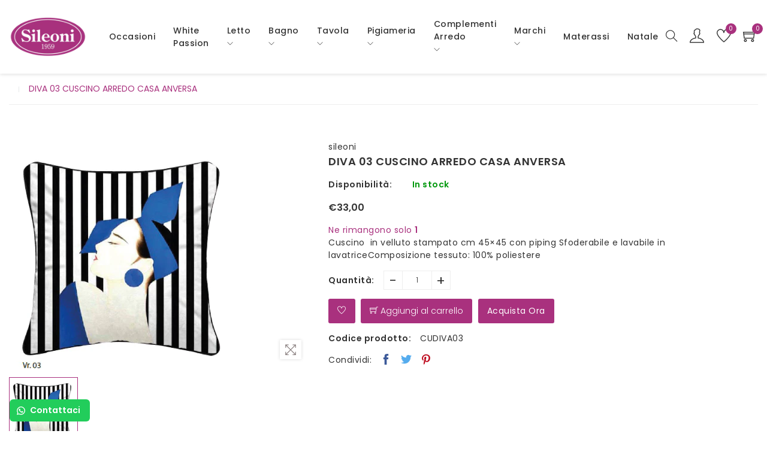

--- FILE ---
content_type: text/html; charset=utf-8
request_url: https://sileoni.com/products/diva-03-cuscino-arredo-casa-anversa
body_size: 31753
content:
<!doctype html>
<!--[if IE 9]> <html class="ie9 no-js supports-no-cookies" lang="it"> <![endif]-->
<!--[if (gt IE 9)|!(IE)]><!--> <html class="no-js supports-no-cookies "" lang="it"> <!--<![endif]-->
<head>
	<!-- Added by AVADA SEO Suite -->
	





<meta name="twitter:image" content="http://sileoni.com/cdn/shop/files/CUDIVA03_--_000_5809.jpg?v=1762514490">
    
<script>window.FPConfig = {};window.FPConfig.ignoreKeywords=["/cart","/account"]</script>





	<!-- /Added by AVADA SEO Suite -->
  
  <!-- Global site tag (gtag.js) - Google Analytics -->
<script async src="https://www.googletagmanager.com/gtag/js?id=G-71VGFFBM2B"></script>
<script>
  window.dataLayer = window.dataLayer || [];
  function gtag(){dataLayer.push(arguments);}
  gtag('js', new Date());

  gtag('config', 'G-71VGFFBM2B');
</script>
  
  
  
  <!-- Basic and Helper page needs -->
  <meta charset="utf-8">
  <meta http-equiv="x-ua-compatible" content="IE=edge">
  <meta name="viewport" content="width=device-width,initial-scale=1">
  <meta name="theme-color" content="#a9317e">
  <link rel="canonical" href="https://sileoni.com/products/diva-03-cuscino-arredo-casa-anversa">
 <link href="https://fonts.googleapis.com/css?family=Poppins:100,200,300,400,500,600,700,800,900" rel="stylesheet"><style type="text/css">
    body {
      font-family: 'Poppins', sans-serif!important;
    }
  </style>
  <!-- Title and description -->
  
  <title>
  DIVA 03 CUSCINO ARREDO CASA ANVERSA
  
  
  
  &ndash; sileoni
  
  </title><meta name="description" content="Cuscino  in velluto stampato cm 45×45 con piping Sfoderabile e lavabile in lavatriceComposizione tessuto: 100% poliestere  "><!-- Helpers -->
  <!-- /snippets/social-meta-tags.liquid -->


  <meta property="og:type" content="product">
  <meta property="og:title" content="DIVA 03 CUSCINO ARREDO CASA ANVERSA">
  
    <meta property="og:image" content="http://sileoni.com/cdn/shop/files/CUDIVA03_--_000_5809_grande.jpg?v=1762514490">
    <meta property="og:image:secure_url" content="https://sileoni.com/cdn/shop/files/CUDIVA03_--_000_5809_grande.jpg?v=1762514490">
  
  <meta property="og:description" content="Cuscino  in velluto stampato cm 45×45 con piping Sfoderabile  e lavabile in lavatriceComposizione tessuto: 100% poliestere   ">
  <meta property="og:price:amount" content="33,00">
  <meta property="og:price:currency" content="EUR">

<meta property="og:url" content="https://sileoni.com/products/diva-03-cuscino-arredo-casa-anversa">
<meta property="og:site_name" content="sileoni">




  <meta name="twitter:card" content="summary">


  <meta name="twitter:title" content="DIVA 03 CUSCINO ARREDO CASA ANVERSA">
  <meta name="twitter:description" content="Cuscino  in velluto stampato cm 45×45 con piping Sfoderabile  e lavabile in lavatriceComposizione tessuto: 100% poliestere   ">
  <meta name="twitter:image" content="https://sileoni.com/cdn/shop/files/CUDIVA03_--_000_5809_grande.jpg?v=1762514490">
  <meta name="twitter:image:width" content="600">
  <meta name="twitter:image:height" content="600">


  <!-- CSS -->
  <link href="//sileoni.com/cdn/shop/t/2/assets/timber.scss.css?v=48700279625382220901759333066" rel="stylesheet" type="text/css" media="all" />
<link href="//sileoni.com/cdn/shop/t/2/assets/bootstrap.min.css?v=121287910720252085271652178017" rel="stylesheet" type="text/css" media="all" />
<link href="//sileoni.com/cdn/shop/t/2/assets/owl.carousel.min.css?v=70516089817612781961652178034" rel="stylesheet" type="text/css" media="all" />
<link href="//sileoni.com/cdn/shop/t/2/assets/owl.theme.default.min.css?v=135046118358282713361652178035" rel="stylesheet" type="text/css" media="all" />
<link href="//sileoni.com/cdn/shop/t/2/assets/plugins.css?v=104516409424669372401652178035" rel="stylesheet" type="text/css" media="all" />
<link href="//sileoni.com/cdn/shop/t/2/assets/swiper.min.css?v=168954572340863736781652178040" rel="stylesheet" type="text/css" media="all" />
<link href="//sileoni.com/cdn/shop/t/2/assets/jquery.mCustomScrollbar.css?v=85941646027246651621652178028" rel="stylesheet" type="text/css" media="all" />
<link href="//sileoni.com/cdn/shop/t/2/assets/themify-icons.css?v=158450005383872269151652178043" rel="stylesheet" type="text/css" media="all" />
<link href="//sileoni.com/cdn/shop/t/2/assets/magnific-popup.css?v=52593353302364675501652178030" rel="stylesheet" type="text/css" media="all" />

<link href="//sileoni.com/cdn/shop/t/2/assets/theme-default.css?v=126483768179751421781652178042" rel="stylesheet" type="text/css" media="all" />
<link href="//sileoni.com/cdn/shop/t/2/assets/style.css?v=69149193729964156501655384541" rel="stylesheet" type="text/css" media="all" />
<link href="//sileoni.com/cdn/shop/t/2/assets/theme-custom.css?v=51027453661047281652178041" rel="stylesheet" type="text/css" media="all" />
<link href="//sileoni.com/cdn/shop/t/2/assets/theme-responsive.css?v=84819053650974732591652178042" rel="stylesheet" type="text/css" media="all" />
<link href="//sileoni.com/cdn/shop/t/2/assets/skin-theme.css?v=7511003386378246701698339577" rel="stylesheet" type="text/css" media="all" />
<link href="//sileoni.com/cdn/shop/t/2/assets/theme-color.css?v=67844542183920428671653625667" rel="stylesheet" type="text/css" media="all" />


<!-- Header hook for plugins -->
  <script>window.performance && window.performance.mark && window.performance.mark('shopify.content_for_header.start');</script><meta name="facebook-domain-verification" content="7xyoyux39gmnaluvfh30n56djl45za">
<meta id="shopify-digital-wallet" name="shopify-digital-wallet" content="/61282680998/digital_wallets/dialog">
<meta name="shopify-checkout-api-token" content="b762ff83e8eebbf46ff31c7c234d197c">
<meta id="in-context-paypal-metadata" data-shop-id="61282680998" data-venmo-supported="false" data-environment="production" data-locale="it_IT" data-paypal-v4="true" data-currency="EUR">
<link rel="alternate" type="application/json+oembed" href="https://sileoni.com/products/diva-03-cuscino-arredo-casa-anversa.oembed">
<script async="async" src="/checkouts/internal/preloads.js?locale=it-IT"></script>
<link rel="preconnect" href="https://shop.app" crossorigin="anonymous">
<script async="async" src="https://shop.app/checkouts/internal/preloads.js?locale=it-IT&shop_id=61282680998" crossorigin="anonymous"></script>
<script id="apple-pay-shop-capabilities" type="application/json">{"shopId":61282680998,"countryCode":"IT","currencyCode":"EUR","merchantCapabilities":["supports3DS"],"merchantId":"gid:\/\/shopify\/Shop\/61282680998","merchantName":"sileoni","requiredBillingContactFields":["postalAddress","email"],"requiredShippingContactFields":["postalAddress","email"],"shippingType":"shipping","supportedNetworks":["visa","maestro","masterCard","amex"],"total":{"type":"pending","label":"sileoni","amount":"1.00"},"shopifyPaymentsEnabled":true,"supportsSubscriptions":true}</script>
<script id="shopify-features" type="application/json">{"accessToken":"b762ff83e8eebbf46ff31c7c234d197c","betas":["rich-media-storefront-analytics"],"domain":"sileoni.com","predictiveSearch":true,"shopId":61282680998,"locale":"it"}</script>
<script>var Shopify = Shopify || {};
Shopify.shop = "sileoni.myshopify.com";
Shopify.locale = "it";
Shopify.currency = {"active":"EUR","rate":"1.0"};
Shopify.country = "IT";
Shopify.theme = {"name":"Home 4","id":130001371302,"schema_name":null,"schema_version":null,"theme_store_id":null,"role":"main"};
Shopify.theme.handle = "null";
Shopify.theme.style = {"id":null,"handle":null};
Shopify.cdnHost = "sileoni.com/cdn";
Shopify.routes = Shopify.routes || {};
Shopify.routes.root = "/";</script>
<script type="module">!function(o){(o.Shopify=o.Shopify||{}).modules=!0}(window);</script>
<script>!function(o){function n(){var o=[];function n(){o.push(Array.prototype.slice.apply(arguments))}return n.q=o,n}var t=o.Shopify=o.Shopify||{};t.loadFeatures=n(),t.autoloadFeatures=n()}(window);</script>
<script>
  window.ShopifyPay = window.ShopifyPay || {};
  window.ShopifyPay.apiHost = "shop.app\/pay";
  window.ShopifyPay.redirectState = null;
</script>
<script id="shop-js-analytics" type="application/json">{"pageType":"product"}</script>
<script defer="defer" async type="module" src="//sileoni.com/cdn/shopifycloud/shop-js/modules/v2/client.init-shop-cart-sync_DXGljDCh.it.esm.js"></script>
<script defer="defer" async type="module" src="//sileoni.com/cdn/shopifycloud/shop-js/modules/v2/chunk.common_Dby6QE3M.esm.js"></script>
<script type="module">
  await import("//sileoni.com/cdn/shopifycloud/shop-js/modules/v2/client.init-shop-cart-sync_DXGljDCh.it.esm.js");
await import("//sileoni.com/cdn/shopifycloud/shop-js/modules/v2/chunk.common_Dby6QE3M.esm.js");

  window.Shopify.SignInWithShop?.initShopCartSync?.({"fedCMEnabled":true,"windoidEnabled":true});

</script>
<script>
  window.Shopify = window.Shopify || {};
  if (!window.Shopify.featureAssets) window.Shopify.featureAssets = {};
  window.Shopify.featureAssets['shop-js'] = {"shop-cart-sync":["modules/v2/client.shop-cart-sync_CuycFFQA.it.esm.js","modules/v2/chunk.common_Dby6QE3M.esm.js"],"init-fed-cm":["modules/v2/client.init-fed-cm_BNG5oyTN.it.esm.js","modules/v2/chunk.common_Dby6QE3M.esm.js"],"shop-button":["modules/v2/client.shop-button_CYDCs7np.it.esm.js","modules/v2/chunk.common_Dby6QE3M.esm.js"],"init-windoid":["modules/v2/client.init-windoid_CIyZw0nM.it.esm.js","modules/v2/chunk.common_Dby6QE3M.esm.js"],"shop-cash-offers":["modules/v2/client.shop-cash-offers_CcSAlF98.it.esm.js","modules/v2/chunk.common_Dby6QE3M.esm.js","modules/v2/chunk.modal_D1Buujso.esm.js"],"shop-toast-manager":["modules/v2/client.shop-toast-manager_BX7Boar6.it.esm.js","modules/v2/chunk.common_Dby6QE3M.esm.js"],"init-shop-email-lookup-coordinator":["modules/v2/client.init-shop-email-lookup-coordinator_9H--u2Oq.it.esm.js","modules/v2/chunk.common_Dby6QE3M.esm.js"],"pay-button":["modules/v2/client.pay-button_Dij3AEMZ.it.esm.js","modules/v2/chunk.common_Dby6QE3M.esm.js"],"avatar":["modules/v2/client.avatar_BTnouDA3.it.esm.js"],"init-shop-cart-sync":["modules/v2/client.init-shop-cart-sync_DXGljDCh.it.esm.js","modules/v2/chunk.common_Dby6QE3M.esm.js"],"shop-login-button":["modules/v2/client.shop-login-button_CQ3q_nN6.it.esm.js","modules/v2/chunk.common_Dby6QE3M.esm.js","modules/v2/chunk.modal_D1Buujso.esm.js"],"init-customer-accounts-sign-up":["modules/v2/client.init-customer-accounts-sign-up_BnxtNv5b.it.esm.js","modules/v2/client.shop-login-button_CQ3q_nN6.it.esm.js","modules/v2/chunk.common_Dby6QE3M.esm.js","modules/v2/chunk.modal_D1Buujso.esm.js"],"init-shop-for-new-customer-accounts":["modules/v2/client.init-shop-for-new-customer-accounts_CKlpbIAZ.it.esm.js","modules/v2/client.shop-login-button_CQ3q_nN6.it.esm.js","modules/v2/chunk.common_Dby6QE3M.esm.js","modules/v2/chunk.modal_D1Buujso.esm.js"],"init-customer-accounts":["modules/v2/client.init-customer-accounts_BatGhs6N.it.esm.js","modules/v2/client.shop-login-button_CQ3q_nN6.it.esm.js","modules/v2/chunk.common_Dby6QE3M.esm.js","modules/v2/chunk.modal_D1Buujso.esm.js"],"shop-follow-button":["modules/v2/client.shop-follow-button_Drfnypl_.it.esm.js","modules/v2/chunk.common_Dby6QE3M.esm.js","modules/v2/chunk.modal_D1Buujso.esm.js"],"lead-capture":["modules/v2/client.lead-capture_C77H9ivN.it.esm.js","modules/v2/chunk.common_Dby6QE3M.esm.js","modules/v2/chunk.modal_D1Buujso.esm.js"],"checkout-modal":["modules/v2/client.checkout-modal_B3EdBKL4.it.esm.js","modules/v2/chunk.common_Dby6QE3M.esm.js","modules/v2/chunk.modal_D1Buujso.esm.js"],"shop-login":["modules/v2/client.shop-login_CkabS-Xl.it.esm.js","modules/v2/chunk.common_Dby6QE3M.esm.js","modules/v2/chunk.modal_D1Buujso.esm.js"],"payment-terms":["modules/v2/client.payment-terms_BgXoyFHX.it.esm.js","modules/v2/chunk.common_Dby6QE3M.esm.js","modules/v2/chunk.modal_D1Buujso.esm.js"]};
</script>
<script>(function() {
  var isLoaded = false;
  function asyncLoad() {
    if (isLoaded) return;
    isLoaded = true;
    var urls = ["https:\/\/configs.carthike.com\/carthike.js?shop=sileoni.myshopify.com","https:\/\/snts-app.herokuapp.com\/get_script\/35824a1c5eb611eebf29fa927ae32474.js?shop=sileoni.myshopify.com"];
    for (var i = 0; i < urls.length; i++) {
      var s = document.createElement('script');
      s.type = 'text/javascript';
      s.async = true;
      s.src = urls[i];
      var x = document.getElementsByTagName('script')[0];
      x.parentNode.insertBefore(s, x);
    }
  };
  if(window.attachEvent) {
    window.attachEvent('onload', asyncLoad);
  } else {
    window.addEventListener('load', asyncLoad, false);
  }
})();</script>
<script id="__st">var __st={"a":61282680998,"offset":3600,"reqid":"00f52e5c-9bf0-41e3-9523-5960b6872531-1768988957","pageurl":"sileoni.com\/products\/diva-03-cuscino-arredo-casa-anversa","u":"bd6200f31ad3","p":"product","rtyp":"product","rid":8581584290118};</script>
<script>window.ShopifyPaypalV4VisibilityTracking = true;</script>
<script id="captcha-bootstrap">!function(){'use strict';const t='contact',e='account',n='new_comment',o=[[t,t],['blogs',n],['comments',n],[t,'customer']],c=[[e,'customer_login'],[e,'guest_login'],[e,'recover_customer_password'],[e,'create_customer']],r=t=>t.map((([t,e])=>`form[action*='/${t}']:not([data-nocaptcha='true']) input[name='form_type'][value='${e}']`)).join(','),a=t=>()=>t?[...document.querySelectorAll(t)].map((t=>t.form)):[];function s(){const t=[...o],e=r(t);return a(e)}const i='password',u='form_key',d=['recaptcha-v3-token','g-recaptcha-response','h-captcha-response',i],f=()=>{try{return window.sessionStorage}catch{return}},m='__shopify_v',_=t=>t.elements[u];function p(t,e,n=!1){try{const o=window.sessionStorage,c=JSON.parse(o.getItem(e)),{data:r}=function(t){const{data:e,action:n}=t;return t[m]||n?{data:e,action:n}:{data:t,action:n}}(c);for(const[e,n]of Object.entries(r))t.elements[e]&&(t.elements[e].value=n);n&&o.removeItem(e)}catch(o){console.error('form repopulation failed',{error:o})}}const l='form_type',E='cptcha';function T(t){t.dataset[E]=!0}const w=window,h=w.document,L='Shopify',v='ce_forms',y='captcha';let A=!1;((t,e)=>{const n=(g='f06e6c50-85a8-45c8-87d0-21a2b65856fe',I='https://cdn.shopify.com/shopifycloud/storefront-forms-hcaptcha/ce_storefront_forms_captcha_hcaptcha.v1.5.2.iife.js',D={infoText:'Protetto da hCaptcha',privacyText:'Privacy',termsText:'Termini'},(t,e,n)=>{const o=w[L][v],c=o.bindForm;if(c)return c(t,g,e,D).then(n);var r;o.q.push([[t,g,e,D],n]),r=I,A||(h.body.append(Object.assign(h.createElement('script'),{id:'captcha-provider',async:!0,src:r})),A=!0)});var g,I,D;w[L]=w[L]||{},w[L][v]=w[L][v]||{},w[L][v].q=[],w[L][y]=w[L][y]||{},w[L][y].protect=function(t,e){n(t,void 0,e),T(t)},Object.freeze(w[L][y]),function(t,e,n,w,h,L){const[v,y,A,g]=function(t,e,n){const i=e?o:[],u=t?c:[],d=[...i,...u],f=r(d),m=r(i),_=r(d.filter((([t,e])=>n.includes(e))));return[a(f),a(m),a(_),s()]}(w,h,L),I=t=>{const e=t.target;return e instanceof HTMLFormElement?e:e&&e.form},D=t=>v().includes(t);t.addEventListener('submit',(t=>{const e=I(t);if(!e)return;const n=D(e)&&!e.dataset.hcaptchaBound&&!e.dataset.recaptchaBound,o=_(e),c=g().includes(e)&&(!o||!o.value);(n||c)&&t.preventDefault(),c&&!n&&(function(t){try{if(!f())return;!function(t){const e=f();if(!e)return;const n=_(t);if(!n)return;const o=n.value;o&&e.removeItem(o)}(t);const e=Array.from(Array(32),(()=>Math.random().toString(36)[2])).join('');!function(t,e){_(t)||t.append(Object.assign(document.createElement('input'),{type:'hidden',name:u})),t.elements[u].value=e}(t,e),function(t,e){const n=f();if(!n)return;const o=[...t.querySelectorAll(`input[type='${i}']`)].map((({name:t})=>t)),c=[...d,...o],r={};for(const[a,s]of new FormData(t).entries())c.includes(a)||(r[a]=s);n.setItem(e,JSON.stringify({[m]:1,action:t.action,data:r}))}(t,e)}catch(e){console.error('failed to persist form',e)}}(e),e.submit())}));const S=(t,e)=>{t&&!t.dataset[E]&&(n(t,e.some((e=>e===t))),T(t))};for(const o of['focusin','change'])t.addEventListener(o,(t=>{const e=I(t);D(e)&&S(e,y())}));const B=e.get('form_key'),M=e.get(l),P=B&&M;t.addEventListener('DOMContentLoaded',(()=>{const t=y();if(P)for(const e of t)e.elements[l].value===M&&p(e,B);[...new Set([...A(),...v().filter((t=>'true'===t.dataset.shopifyCaptcha))])].forEach((e=>S(e,t)))}))}(h,new URLSearchParams(w.location.search),n,t,e,['guest_login'])})(!0,!0)}();</script>
<script integrity="sha256-4kQ18oKyAcykRKYeNunJcIwy7WH5gtpwJnB7kiuLZ1E=" data-source-attribution="shopify.loadfeatures" defer="defer" src="//sileoni.com/cdn/shopifycloud/storefront/assets/storefront/load_feature-a0a9edcb.js" crossorigin="anonymous"></script>
<script crossorigin="anonymous" defer="defer" src="//sileoni.com/cdn/shopifycloud/storefront/assets/shopify_pay/storefront-65b4c6d7.js?v=20250812"></script>
<script data-source-attribution="shopify.dynamic_checkout.dynamic.init">var Shopify=Shopify||{};Shopify.PaymentButton=Shopify.PaymentButton||{isStorefrontPortableWallets:!0,init:function(){window.Shopify.PaymentButton.init=function(){};var t=document.createElement("script");t.src="https://sileoni.com/cdn/shopifycloud/portable-wallets/latest/portable-wallets.it.js",t.type="module",document.head.appendChild(t)}};
</script>
<script data-source-attribution="shopify.dynamic_checkout.buyer_consent">
  function portableWalletsHideBuyerConsent(e){var t=document.getElementById("shopify-buyer-consent"),n=document.getElementById("shopify-subscription-policy-button");t&&n&&(t.classList.add("hidden"),t.setAttribute("aria-hidden","true"),n.removeEventListener("click",e))}function portableWalletsShowBuyerConsent(e){var t=document.getElementById("shopify-buyer-consent"),n=document.getElementById("shopify-subscription-policy-button");t&&n&&(t.classList.remove("hidden"),t.removeAttribute("aria-hidden"),n.addEventListener("click",e))}window.Shopify?.PaymentButton&&(window.Shopify.PaymentButton.hideBuyerConsent=portableWalletsHideBuyerConsent,window.Shopify.PaymentButton.showBuyerConsent=portableWalletsShowBuyerConsent);
</script>
<script data-source-attribution="shopify.dynamic_checkout.cart.bootstrap">document.addEventListener("DOMContentLoaded",(function(){function t(){return document.querySelector("shopify-accelerated-checkout-cart, shopify-accelerated-checkout")}if(t())Shopify.PaymentButton.init();else{new MutationObserver((function(e,n){t()&&(Shopify.PaymentButton.init(),n.disconnect())})).observe(document.body,{childList:!0,subtree:!0})}}));
</script>
<script id='scb4127' type='text/javascript' async='' src='https://sileoni.com/cdn/shopifycloud/privacy-banner/storefront-banner.js'></script><link id="shopify-accelerated-checkout-styles" rel="stylesheet" media="screen" href="https://sileoni.com/cdn/shopifycloud/portable-wallets/latest/accelerated-checkout-backwards-compat.css" crossorigin="anonymous">
<style id="shopify-accelerated-checkout-cart">
        #shopify-buyer-consent {
  margin-top: 1em;
  display: inline-block;
  width: 100%;
}

#shopify-buyer-consent.hidden {
  display: none;
}

#shopify-subscription-policy-button {
  background: none;
  border: none;
  padding: 0;
  text-decoration: underline;
  font-size: inherit;
  cursor: pointer;
}

#shopify-subscription-policy-button::before {
  box-shadow: none;
}

      </style>

<script>window.performance && window.performance.mark && window.performance.mark('shopify.content_for_header.end');</script>


  
  <!-- /snippets/oldIE-js.liquid -->


<!--[if lt IE 9]>
<script src="//cdnjs.cloudflare.com/ajax/libs/html5shiv/3.7.2/html5shiv.min.js" type="text/javascript"></script>
<script src="//sileoni.com/cdn/shop/t/2/assets/respond.min.js?v=52248677837542619231652178037" type="text/javascript"></script>
<link href="//sileoni.com/cdn/shop/t/2/assets/respond-proxy.html" id="respond-proxy" rel="respond-proxy" />
<link href="//sileoni.com/search?q=16935858bf3dcfd8eb445bb14279a5d6" id="respond-redirect" rel="respond-redirect" />
<script src="//sileoni.com/search?q=16935858bf3dcfd8eb445bb14279a5d6" type="text/javascript"></script>
<![endif]-->


  <!-- JS --><script src="//sileoni.com/cdn/shop/t/2/assets/modernizr-2.8.3.min.js?v=174727525422211915231652178032"></script>
<script src="//sileoni.com/cdn/shop/t/2/assets/jquery-1.12.0.min.js?v=180303338299147220221652178024"></script>
<script src="//sileoni.com/cdn/shop/t/2/assets/popper.min.js?v=183925064573163857831652178036"></script>
<script src="//sileoni.com/cdn/shop/t/2/assets/bootstrap.min.js?v=31811181442356356641652178018"></script>
<script src="//sileoni.com/cdn/shop/t/2/assets/plugins.js?v=13735872287495472721653107942"></script>
<script src="//sileoni.com/cdn/shop/t/2/assets/owl.carousel.min.js?v=97891440811553454251652178034"></script>
<script src="//sileoni.com/cdn/shop/t/2/assets/jquery.lazyload.min.js?v=52017726365333097691652178026"></script>
<script src="//sileoni.com/cdn/shop/t/2/assets/jquery.magnific-popup.min.js?v=62953174224872963371652178027"></script>
<script src="//sileoni.com/cdn/shop/t/2/assets/imagesloaded.pkgd.min.js?v=58209854333173575541652178023"></script>
<script src="//sileoni.com/cdn/shop/t/2/assets/jquery.isotope.min.js?v=91911861347149225011652178026"></script>
<!-- Ajax Cart js -->

<script src="//sileoni.com/cdn/shopifycloud/storefront/assets/themes_support/option_selection-b017cd28.js"></script>
<script src="//sileoni.com/cdn/shopifycloud/storefront/assets/themes_support/api.jquery-7ab1a3a4.js"></script>
<script src="//sileoni.com/cdn/shop/t/2/assets/swiper.min.js?v=125509845551321791351652178040"></script>
<script src="//sileoni.com/cdn/shop/t/2/assets/main.js?v=55786396325533190661653625537"></script>



  <script src="//sileoni.com/cdn/shopifycloud/storefront/assets/themes_support/shopify_common-5f594365.js" type="text/javascript"></script>
  
<link rel="stylesheet" href="//sileoni.com/cdn/shop/t/2/assets/seedgrow-whatsapp-style.css?v=98871650463428833311655390262">

<script type="text/javascript">
var _iub = _iub || [];
_iub.csConfiguration = {"consentOnContinuedBrowsing":false,"siteId":1719224,"whitelabel":false,"cookiePolicyId":69460627,"lang":"it", "banner":{ "acceptButtonDisplay":true,"closeButtonRejects":true,"customizeButtonDisplay":true,"position":"bottom" }};

<!-- codice per Shopify (1 di 2) -->
    var onPreferenceFirstExpressedCallback = function(consent) {
        if (true == _iub.csConfiguration.perPurposeConsent) {
            consent.consent = Object.keys(consent.purposes).every(function(k) {
                return consent.purposes[k]
            });
        }
        window.Shopify.customerPrivacy.setTrackingConsent(consent.consent, function() {});
    }
    if (typeof _iub.csConfiguration.callback === 'object') {
        _iub.csConfiguration.callback.onPreferenceFirstExpressed = onPreferenceFirstExpressedCallback;
    } else {
        _iub.csConfiguration.callback = {
            onPreferenceFirstExpressed: onPreferenceFirstExpressedCallback
        };
    }

</script>
<script type="text/javascript" src="//cdn.iubenda.com/cs/iubenda_cs.js" charset="UTF-8" async></script>

<!-- codice per Shopify (2 di 2) - Tracking API -->
<script type="text/javascript">
    window.Shopify.loadFeatures([{
            name: 'consent-tracking-api',
            version: '0.1',
        }, ],
        function(error) {
            if (error) {
                throw error;
            }
        });
</script>


<link href="https://monorail-edge.shopifysvc.com" rel="dns-prefetch">
<script>(function(){if ("sendBeacon" in navigator && "performance" in window) {try {var session_token_from_headers = performance.getEntriesByType('navigation')[0].serverTiming.find(x => x.name == '_s').description;} catch {var session_token_from_headers = undefined;}var session_cookie_matches = document.cookie.match(/_shopify_s=([^;]*)/);var session_token_from_cookie = session_cookie_matches && session_cookie_matches.length === 2 ? session_cookie_matches[1] : "";var session_token = session_token_from_headers || session_token_from_cookie || "";function handle_abandonment_event(e) {var entries = performance.getEntries().filter(function(entry) {return /monorail-edge.shopifysvc.com/.test(entry.name);});if (!window.abandonment_tracked && entries.length === 0) {window.abandonment_tracked = true;var currentMs = Date.now();var navigation_start = performance.timing.navigationStart;var payload = {shop_id: 61282680998,url: window.location.href,navigation_start,duration: currentMs - navigation_start,session_token,page_type: "product"};window.navigator.sendBeacon("https://monorail-edge.shopifysvc.com/v1/produce", JSON.stringify({schema_id: "online_store_buyer_site_abandonment/1.1",payload: payload,metadata: {event_created_at_ms: currentMs,event_sent_at_ms: currentMs}}));}}window.addEventListener('pagehide', handle_abandonment_event);}}());</script>
<script id="web-pixels-manager-setup">(function e(e,d,r,n,o){if(void 0===o&&(o={}),!Boolean(null===(a=null===(i=window.Shopify)||void 0===i?void 0:i.analytics)||void 0===a?void 0:a.replayQueue)){var i,a;window.Shopify=window.Shopify||{};var t=window.Shopify;t.analytics=t.analytics||{};var s=t.analytics;s.replayQueue=[],s.publish=function(e,d,r){return s.replayQueue.push([e,d,r]),!0};try{self.performance.mark("wpm:start")}catch(e){}var l=function(){var e={modern:/Edge?\/(1{2}[4-9]|1[2-9]\d|[2-9]\d{2}|\d{4,})\.\d+(\.\d+|)|Firefox\/(1{2}[4-9]|1[2-9]\d|[2-9]\d{2}|\d{4,})\.\d+(\.\d+|)|Chrom(ium|e)\/(9{2}|\d{3,})\.\d+(\.\d+|)|(Maci|X1{2}).+ Version\/(15\.\d+|(1[6-9]|[2-9]\d|\d{3,})\.\d+)([,.]\d+|)( \(\w+\)|)( Mobile\/\w+|) Safari\/|Chrome.+OPR\/(9{2}|\d{3,})\.\d+\.\d+|(CPU[ +]OS|iPhone[ +]OS|CPU[ +]iPhone|CPU IPhone OS|CPU iPad OS)[ +]+(15[._]\d+|(1[6-9]|[2-9]\d|\d{3,})[._]\d+)([._]\d+|)|Android:?[ /-](13[3-9]|1[4-9]\d|[2-9]\d{2}|\d{4,})(\.\d+|)(\.\d+|)|Android.+Firefox\/(13[5-9]|1[4-9]\d|[2-9]\d{2}|\d{4,})\.\d+(\.\d+|)|Android.+Chrom(ium|e)\/(13[3-9]|1[4-9]\d|[2-9]\d{2}|\d{4,})\.\d+(\.\d+|)|SamsungBrowser\/([2-9]\d|\d{3,})\.\d+/,legacy:/Edge?\/(1[6-9]|[2-9]\d|\d{3,})\.\d+(\.\d+|)|Firefox\/(5[4-9]|[6-9]\d|\d{3,})\.\d+(\.\d+|)|Chrom(ium|e)\/(5[1-9]|[6-9]\d|\d{3,})\.\d+(\.\d+|)([\d.]+$|.*Safari\/(?![\d.]+ Edge\/[\d.]+$))|(Maci|X1{2}).+ Version\/(10\.\d+|(1[1-9]|[2-9]\d|\d{3,})\.\d+)([,.]\d+|)( \(\w+\)|)( Mobile\/\w+|) Safari\/|Chrome.+OPR\/(3[89]|[4-9]\d|\d{3,})\.\d+\.\d+|(CPU[ +]OS|iPhone[ +]OS|CPU[ +]iPhone|CPU IPhone OS|CPU iPad OS)[ +]+(10[._]\d+|(1[1-9]|[2-9]\d|\d{3,})[._]\d+)([._]\d+|)|Android:?[ /-](13[3-9]|1[4-9]\d|[2-9]\d{2}|\d{4,})(\.\d+|)(\.\d+|)|Mobile Safari.+OPR\/([89]\d|\d{3,})\.\d+\.\d+|Android.+Firefox\/(13[5-9]|1[4-9]\d|[2-9]\d{2}|\d{4,})\.\d+(\.\d+|)|Android.+Chrom(ium|e)\/(13[3-9]|1[4-9]\d|[2-9]\d{2}|\d{4,})\.\d+(\.\d+|)|Android.+(UC? ?Browser|UCWEB|U3)[ /]?(15\.([5-9]|\d{2,})|(1[6-9]|[2-9]\d|\d{3,})\.\d+)\.\d+|SamsungBrowser\/(5\.\d+|([6-9]|\d{2,})\.\d+)|Android.+MQ{2}Browser\/(14(\.(9|\d{2,})|)|(1[5-9]|[2-9]\d|\d{3,})(\.\d+|))(\.\d+|)|K[Aa][Ii]OS\/(3\.\d+|([4-9]|\d{2,})\.\d+)(\.\d+|)/},d=e.modern,r=e.legacy,n=navigator.userAgent;return n.match(d)?"modern":n.match(r)?"legacy":"unknown"}(),u="modern"===l?"modern":"legacy",c=(null!=n?n:{modern:"",legacy:""})[u],f=function(e){return[e.baseUrl,"/wpm","/b",e.hashVersion,"modern"===e.buildTarget?"m":"l",".js"].join("")}({baseUrl:d,hashVersion:r,buildTarget:u}),m=function(e){var d=e.version,r=e.bundleTarget,n=e.surface,o=e.pageUrl,i=e.monorailEndpoint;return{emit:function(e){var a=e.status,t=e.errorMsg,s=(new Date).getTime(),l=JSON.stringify({metadata:{event_sent_at_ms:s},events:[{schema_id:"web_pixels_manager_load/3.1",payload:{version:d,bundle_target:r,page_url:o,status:a,surface:n,error_msg:t},metadata:{event_created_at_ms:s}}]});if(!i)return console&&console.warn&&console.warn("[Web Pixels Manager] No Monorail endpoint provided, skipping logging."),!1;try{return self.navigator.sendBeacon.bind(self.navigator)(i,l)}catch(e){}var u=new XMLHttpRequest;try{return u.open("POST",i,!0),u.setRequestHeader("Content-Type","text/plain"),u.send(l),!0}catch(e){return console&&console.warn&&console.warn("[Web Pixels Manager] Got an unhandled error while logging to Monorail."),!1}}}}({version:r,bundleTarget:l,surface:e.surface,pageUrl:self.location.href,monorailEndpoint:e.monorailEndpoint});try{o.browserTarget=l,function(e){var d=e.src,r=e.async,n=void 0===r||r,o=e.onload,i=e.onerror,a=e.sri,t=e.scriptDataAttributes,s=void 0===t?{}:t,l=document.createElement("script"),u=document.querySelector("head"),c=document.querySelector("body");if(l.async=n,l.src=d,a&&(l.integrity=a,l.crossOrigin="anonymous"),s)for(var f in s)if(Object.prototype.hasOwnProperty.call(s,f))try{l.dataset[f]=s[f]}catch(e){}if(o&&l.addEventListener("load",o),i&&l.addEventListener("error",i),u)u.appendChild(l);else{if(!c)throw new Error("Did not find a head or body element to append the script");c.appendChild(l)}}({src:f,async:!0,onload:function(){if(!function(){var e,d;return Boolean(null===(d=null===(e=window.Shopify)||void 0===e?void 0:e.analytics)||void 0===d?void 0:d.initialized)}()){var d=window.webPixelsManager.init(e)||void 0;if(d){var r=window.Shopify.analytics;r.replayQueue.forEach((function(e){var r=e[0],n=e[1],o=e[2];d.publishCustomEvent(r,n,o)})),r.replayQueue=[],r.publish=d.publishCustomEvent,r.visitor=d.visitor,r.initialized=!0}}},onerror:function(){return m.emit({status:"failed",errorMsg:"".concat(f," has failed to load")})},sri:function(e){var d=/^sha384-[A-Za-z0-9+/=]+$/;return"string"==typeof e&&d.test(e)}(c)?c:"",scriptDataAttributes:o}),m.emit({status:"loading"})}catch(e){m.emit({status:"failed",errorMsg:(null==e?void 0:e.message)||"Unknown error"})}}})({shopId: 61282680998,storefrontBaseUrl: "https://sileoni.com",extensionsBaseUrl: "https://extensions.shopifycdn.com/cdn/shopifycloud/web-pixels-manager",monorailEndpoint: "https://monorail-edge.shopifysvc.com/unstable/produce_batch",surface: "storefront-renderer",enabledBetaFlags: ["2dca8a86"],webPixelsConfigList: [{"id":"2180940102","configuration":"{\"webPixelName\":\"Judge.me\"}","eventPayloadVersion":"v1","runtimeContext":"STRICT","scriptVersion":"34ad157958823915625854214640f0bf","type":"APP","apiClientId":683015,"privacyPurposes":["ANALYTICS"],"dataSharingAdjustments":{"protectedCustomerApprovalScopes":["read_customer_email","read_customer_name","read_customer_personal_data","read_customer_phone"]}},{"id":"1566474566","configuration":"{\"config\":\"{\\\"pixel_id\\\":\\\"AW-11067821655\\\",\\\"gtag_events\\\":[{\\\"type\\\":\\\"begin_checkout\\\",\\\"action_label\\\":\\\"AW-11067821655\\\/3cq7CKPMwIIaENecxp0p\\\"},{\\\"type\\\":\\\"search\\\",\\\"action_label\\\":\\\"AW-11067821655\\\/gOGSCJ3MwIIaENecxp0p\\\"},{\\\"type\\\":\\\"view_item\\\",\\\"action_label\\\":\\\"AW-11067821655\\\/4caBCJrMwIIaENecxp0p\\\"},{\\\"type\\\":\\\"purchase\\\",\\\"action_label\\\":\\\"AW-11067821655\\\/rEWVCJTMwIIaENecxp0p\\\"},{\\\"type\\\":\\\"page_view\\\",\\\"action_label\\\":\\\"AW-11067821655\\\/bFYBCJfMwIIaENecxp0p\\\"},{\\\"type\\\":\\\"add_payment_info\\\",\\\"action_label\\\":\\\"AW-11067821655\\\/SjoICKbMwIIaENecxp0p\\\"},{\\\"type\\\":\\\"add_to_cart\\\",\\\"action_label\\\":\\\"AW-11067821655\\\/pAOhCKDMwIIaENecxp0p\\\"}],\\\"enable_monitoring_mode\\\":false}\"}","eventPayloadVersion":"v1","runtimeContext":"OPEN","scriptVersion":"b2a88bafab3e21179ed38636efcd8a93","type":"APP","apiClientId":1780363,"privacyPurposes":[],"dataSharingAdjustments":{"protectedCustomerApprovalScopes":["read_customer_address","read_customer_email","read_customer_name","read_customer_personal_data","read_customer_phone"]}},{"id":"340361542","configuration":"{\"pixel_id\":\"413168400994583\",\"pixel_type\":\"facebook_pixel\",\"metaapp_system_user_token\":\"-\"}","eventPayloadVersion":"v1","runtimeContext":"OPEN","scriptVersion":"ca16bc87fe92b6042fbaa3acc2fbdaa6","type":"APP","apiClientId":2329312,"privacyPurposes":["ANALYTICS","MARKETING","SALE_OF_DATA"],"dataSharingAdjustments":{"protectedCustomerApprovalScopes":["read_customer_address","read_customer_email","read_customer_name","read_customer_personal_data","read_customer_phone"]}},{"id":"195592518","eventPayloadVersion":"v1","runtimeContext":"LAX","scriptVersion":"1","type":"CUSTOM","privacyPurposes":["ANALYTICS"],"name":"Google Analytics tag (migrated)"},{"id":"shopify-app-pixel","configuration":"{}","eventPayloadVersion":"v1","runtimeContext":"STRICT","scriptVersion":"0450","apiClientId":"shopify-pixel","type":"APP","privacyPurposes":["ANALYTICS","MARKETING"]},{"id":"shopify-custom-pixel","eventPayloadVersion":"v1","runtimeContext":"LAX","scriptVersion":"0450","apiClientId":"shopify-pixel","type":"CUSTOM","privacyPurposes":["ANALYTICS","MARKETING"]}],isMerchantRequest: false,initData: {"shop":{"name":"sileoni","paymentSettings":{"currencyCode":"EUR"},"myshopifyDomain":"sileoni.myshopify.com","countryCode":"IT","storefrontUrl":"https:\/\/sileoni.com"},"customer":null,"cart":null,"checkout":null,"productVariants":[{"price":{"amount":33.0,"currencyCode":"EUR"},"product":{"title":"DIVA 03 CUSCINO ARREDO CASA ANVERSA","vendor":"sileoni","id":"8581584290118","untranslatedTitle":"DIVA 03 CUSCINO ARREDO CASA ANVERSA","url":"\/products\/diva-03-cuscino-arredo-casa-anversa","type":""},"id":"48533525823814","image":{"src":"\/\/sileoni.com\/cdn\/shop\/files\/CUDIVA03_--_000_5809.jpg?v=1762514490"},"sku":"CUDIVA03","title":"Default Title","untranslatedTitle":"Default Title"}],"purchasingCompany":null},},"https://sileoni.com/cdn","fcfee988w5aeb613cpc8e4bc33m6693e112",{"modern":"","legacy":""},{"shopId":"61282680998","storefrontBaseUrl":"https:\/\/sileoni.com","extensionBaseUrl":"https:\/\/extensions.shopifycdn.com\/cdn\/shopifycloud\/web-pixels-manager","surface":"storefront-renderer","enabledBetaFlags":"[\"2dca8a86\"]","isMerchantRequest":"false","hashVersion":"fcfee988w5aeb613cpc8e4bc33m6693e112","publish":"custom","events":"[[\"page_viewed\",{}],[\"product_viewed\",{\"productVariant\":{\"price\":{\"amount\":33.0,\"currencyCode\":\"EUR\"},\"product\":{\"title\":\"DIVA 03 CUSCINO ARREDO CASA ANVERSA\",\"vendor\":\"sileoni\",\"id\":\"8581584290118\",\"untranslatedTitle\":\"DIVA 03 CUSCINO ARREDO CASA ANVERSA\",\"url\":\"\/products\/diva-03-cuscino-arredo-casa-anversa\",\"type\":\"\"},\"id\":\"48533525823814\",\"image\":{\"src\":\"\/\/sileoni.com\/cdn\/shop\/files\/CUDIVA03_--_000_5809.jpg?v=1762514490\"},\"sku\":\"CUDIVA03\",\"title\":\"Default Title\",\"untranslatedTitle\":\"Default Title\"}}]]"});</script><script>
  window.ShopifyAnalytics = window.ShopifyAnalytics || {};
  window.ShopifyAnalytics.meta = window.ShopifyAnalytics.meta || {};
  window.ShopifyAnalytics.meta.currency = 'EUR';
  var meta = {"product":{"id":8581584290118,"gid":"gid:\/\/shopify\/Product\/8581584290118","vendor":"sileoni","type":"","handle":"diva-03-cuscino-arredo-casa-anversa","variants":[{"id":48533525823814,"price":3300,"name":"DIVA 03 CUSCINO ARREDO CASA ANVERSA","public_title":null,"sku":"CUDIVA03"}],"remote":false},"page":{"pageType":"product","resourceType":"product","resourceId":8581584290118,"requestId":"00f52e5c-9bf0-41e3-9523-5960b6872531-1768988957"}};
  for (var attr in meta) {
    window.ShopifyAnalytics.meta[attr] = meta[attr];
  }
</script>
<script class="analytics">
  (function () {
    var customDocumentWrite = function(content) {
      var jquery = null;

      if (window.jQuery) {
        jquery = window.jQuery;
      } else if (window.Checkout && window.Checkout.$) {
        jquery = window.Checkout.$;
      }

      if (jquery) {
        jquery('body').append(content);
      }
    };

    var hasLoggedConversion = function(token) {
      if (token) {
        return document.cookie.indexOf('loggedConversion=' + token) !== -1;
      }
      return false;
    }

    var setCookieIfConversion = function(token) {
      if (token) {
        var twoMonthsFromNow = new Date(Date.now());
        twoMonthsFromNow.setMonth(twoMonthsFromNow.getMonth() + 2);

        document.cookie = 'loggedConversion=' + token + '; expires=' + twoMonthsFromNow;
      }
    }

    var trekkie = window.ShopifyAnalytics.lib = window.trekkie = window.trekkie || [];
    if (trekkie.integrations) {
      return;
    }
    trekkie.methods = [
      'identify',
      'page',
      'ready',
      'track',
      'trackForm',
      'trackLink'
    ];
    trekkie.factory = function(method) {
      return function() {
        var args = Array.prototype.slice.call(arguments);
        args.unshift(method);
        trekkie.push(args);
        return trekkie;
      };
    };
    for (var i = 0; i < trekkie.methods.length; i++) {
      var key = trekkie.methods[i];
      trekkie[key] = trekkie.factory(key);
    }
    trekkie.load = function(config) {
      trekkie.config = config || {};
      trekkie.config.initialDocumentCookie = document.cookie;
      var first = document.getElementsByTagName('script')[0];
      var script = document.createElement('script');
      script.type = 'text/javascript';
      script.onerror = function(e) {
        var scriptFallback = document.createElement('script');
        scriptFallback.type = 'text/javascript';
        scriptFallback.onerror = function(error) {
                var Monorail = {
      produce: function produce(monorailDomain, schemaId, payload) {
        var currentMs = new Date().getTime();
        var event = {
          schema_id: schemaId,
          payload: payload,
          metadata: {
            event_created_at_ms: currentMs,
            event_sent_at_ms: currentMs
          }
        };
        return Monorail.sendRequest("https://" + monorailDomain + "/v1/produce", JSON.stringify(event));
      },
      sendRequest: function sendRequest(endpointUrl, payload) {
        // Try the sendBeacon API
        if (window && window.navigator && typeof window.navigator.sendBeacon === 'function' && typeof window.Blob === 'function' && !Monorail.isIos12()) {
          var blobData = new window.Blob([payload], {
            type: 'text/plain'
          });

          if (window.navigator.sendBeacon(endpointUrl, blobData)) {
            return true;
          } // sendBeacon was not successful

        } // XHR beacon

        var xhr = new XMLHttpRequest();

        try {
          xhr.open('POST', endpointUrl);
          xhr.setRequestHeader('Content-Type', 'text/plain');
          xhr.send(payload);
        } catch (e) {
          console.log(e);
        }

        return false;
      },
      isIos12: function isIos12() {
        return window.navigator.userAgent.lastIndexOf('iPhone; CPU iPhone OS 12_') !== -1 || window.navigator.userAgent.lastIndexOf('iPad; CPU OS 12_') !== -1;
      }
    };
    Monorail.produce('monorail-edge.shopifysvc.com',
      'trekkie_storefront_load_errors/1.1',
      {shop_id: 61282680998,
      theme_id: 130001371302,
      app_name: "storefront",
      context_url: window.location.href,
      source_url: "//sileoni.com/cdn/s/trekkie.storefront.cd680fe47e6c39ca5d5df5f0a32d569bc48c0f27.min.js"});

        };
        scriptFallback.async = true;
        scriptFallback.src = '//sileoni.com/cdn/s/trekkie.storefront.cd680fe47e6c39ca5d5df5f0a32d569bc48c0f27.min.js';
        first.parentNode.insertBefore(scriptFallback, first);
      };
      script.async = true;
      script.src = '//sileoni.com/cdn/s/trekkie.storefront.cd680fe47e6c39ca5d5df5f0a32d569bc48c0f27.min.js';
      first.parentNode.insertBefore(script, first);
    };
    trekkie.load(
      {"Trekkie":{"appName":"storefront","development":false,"defaultAttributes":{"shopId":61282680998,"isMerchantRequest":null,"themeId":130001371302,"themeCityHash":"8752153528421656350","contentLanguage":"it","currency":"EUR","eventMetadataId":"724e014d-83c5-4744-a6cf-07ebfec28398"},"isServerSideCookieWritingEnabled":true,"monorailRegion":"shop_domain","enabledBetaFlags":["65f19447"]},"Session Attribution":{},"S2S":{"facebookCapiEnabled":true,"source":"trekkie-storefront-renderer","apiClientId":580111}}
    );

    var loaded = false;
    trekkie.ready(function() {
      if (loaded) return;
      loaded = true;

      window.ShopifyAnalytics.lib = window.trekkie;

      var originalDocumentWrite = document.write;
      document.write = customDocumentWrite;
      try { window.ShopifyAnalytics.merchantGoogleAnalytics.call(this); } catch(error) {};
      document.write = originalDocumentWrite;

      window.ShopifyAnalytics.lib.page(null,{"pageType":"product","resourceType":"product","resourceId":8581584290118,"requestId":"00f52e5c-9bf0-41e3-9523-5960b6872531-1768988957","shopifyEmitted":true});

      var match = window.location.pathname.match(/checkouts\/(.+)\/(thank_you|post_purchase)/)
      var token = match? match[1]: undefined;
      if (!hasLoggedConversion(token)) {
        setCookieIfConversion(token);
        window.ShopifyAnalytics.lib.track("Viewed Product",{"currency":"EUR","variantId":48533525823814,"productId":8581584290118,"productGid":"gid:\/\/shopify\/Product\/8581584290118","name":"DIVA 03 CUSCINO ARREDO CASA ANVERSA","price":"33.00","sku":"CUDIVA03","brand":"sileoni","variant":null,"category":"","nonInteraction":true,"remote":false},undefined,undefined,{"shopifyEmitted":true});
      window.ShopifyAnalytics.lib.track("monorail:\/\/trekkie_storefront_viewed_product\/1.1",{"currency":"EUR","variantId":48533525823814,"productId":8581584290118,"productGid":"gid:\/\/shopify\/Product\/8581584290118","name":"DIVA 03 CUSCINO ARREDO CASA ANVERSA","price":"33.00","sku":"CUDIVA03","brand":"sileoni","variant":null,"category":"","nonInteraction":true,"remote":false,"referer":"https:\/\/sileoni.com\/products\/diva-03-cuscino-arredo-casa-anversa"});
      }
    });


        var eventsListenerScript = document.createElement('script');
        eventsListenerScript.async = true;
        eventsListenerScript.src = "//sileoni.com/cdn/shopifycloud/storefront/assets/shop_events_listener-3da45d37.js";
        document.getElementsByTagName('head')[0].appendChild(eventsListenerScript);

})();</script>
  <script>
  if (!window.ga || (window.ga && typeof window.ga !== 'function')) {
    window.ga = function ga() {
      (window.ga.q = window.ga.q || []).push(arguments);
      if (window.Shopify && window.Shopify.analytics && typeof window.Shopify.analytics.publish === 'function') {
        window.Shopify.analytics.publish("ga_stub_called", {}, {sendTo: "google_osp_migration"});
      }
      console.error("Shopify's Google Analytics stub called with:", Array.from(arguments), "\nSee https://help.shopify.com/manual/promoting-marketing/pixels/pixel-migration#google for more information.");
    };
    if (window.Shopify && window.Shopify.analytics && typeof window.Shopify.analytics.publish === 'function') {
      window.Shopify.analytics.publish("ga_stub_initialized", {}, {sendTo: "google_osp_migration"});
    }
  }
</script>
<script
  defer
  src="https://sileoni.com/cdn/shopifycloud/perf-kit/shopify-perf-kit-3.0.4.min.js"
  data-application="storefront-renderer"
  data-shop-id="61282680998"
  data-render-region="gcp-us-east1"
  data-page-type="product"
  data-theme-instance-id="130001371302"
  data-theme-name=""
  data-theme-version=""
  data-monorail-region="shop_domain"
  data-resource-timing-sampling-rate="10"
  data-shs="true"
  data-shs-beacon="true"
  data-shs-export-with-fetch="true"
  data-shs-logs-sample-rate="1"
  data-shs-beacon-endpoint="https://sileoni.com/api/collect"
></script>
</head>
<body  id="diva-03-cuscino-arredo-casa-anversa" class="template-product"><div id="shopify-section-header" class="shopify-section"><!-- header-area start -->
<div class="header-area">
  <div class="header-top">
    <div class="header-main header-sticky">
      <div class="container">
        <div class="row">
          <div class="col-xl-2 col-lg-3 col-md-2 col-6 header-logo">
            <div class="logo"><a href="/" class="theme-logo">
  <img src="//sileoni.com/cdn/shop/files/logo_300x300.png?v=1652178497" alt="sileoni">
</a></div>
          </div>
          <div class="col-xl-8 col-md-8 col-6 mainmenu">
            <div class="box-header">
  <button class="close-box" type="button">
    <i class="ti-close"></i>
  </button>
</div>
<ul class="main-menu">
  
  
  

  <li class="menu-link">
    <a href="/collections/promozioni-in-corso" class="link-title">Occasioni</a>
    <a href="/collections/promozioni-in-corso" class="link-title link-title-lg">
      <span>Occasioni</span>
    </a>
  </li>

  
  
  
  

  <li class="menu-link">
    <a href="/collections/white-passion" class="link-title">White Passion</a>
    <a href="/collections/white-passion" class="link-title link-title-lg">
      <span>White Passion</span>
    </a>
  </li>

  
  
  
  
  <li class="menu-link parant">
    <a class="link-title" href="javascript:void(0)">
      <span>Letto</span>
      <i class="ti-angle-down"></i>
    </a>
    <a data-toggle="collapse" href="#collapse-Letto" class="link-title link-title-lg">
      <span>Letto</span>
      <i class="ti-angle-down"></i>
    </a>
    <ul class="dropdown-submenu collapse" id="collapse-Letto">
      
      
      
      <li class="megamenu-li parant">
        <h2 class="sublink-title">Set Lenzuola</h2>
        <a data-toggle="collapse" href="#collapse-Set-Lenzuola" class="sublink-title">
          <span>Set Lenzuola</span>
          <i class="ti-angle-down"></i>
        </a>
        <ul class="dropdown-supmenu collapse" id="collapse-Set-Lenzuola">
          
          <li class="supmenu-li">
            <a href="/collections/set-lenzuola-matrimoniale" class="suplink-title">Set lenzuola Matrimoniali</a>
          </li>
          
          <li class="supmenu-li">
            <a href="/collections/set-lenzuola-piazza-mezza" class="suplink-title">Set lenzuola Piazza Mezza</a>
          </li>
          
          <li class="supmenu-li">
            <a href="/collections/set-lenzuola-singole" class="suplink-title">Set lenzuola Singole</a>
          </li>
          
        </ul>
      </li>
          
      
      
      
      <li class="submenu-li parant">
        <a href="/collections/lenzuola-sfuse" class="sublink-title">Lenzuola sfuse</a>
      </li>

          
      
      
      
      <li class="megamenu-li parant">
        <h2 class="sublink-title">Copripiumini</h2>
        <a data-toggle="collapse" href="#collapse-Copripiumini" class="sublink-title">
          <span>Copripiumini</span>
          <i class="ti-angle-down"></i>
        </a>
        <ul class="dropdown-supmenu collapse" id="collapse-Copripiumini">
          
          <li class="supmenu-li">
            <a href="/collections/copripiumini-matrimoniali" class="suplink-title">Copripiumini Matrimoniali</a>
          </li>
          
          <li class="supmenu-li">
            <a href="/collections/copripiumino-piazza-mezza" class="suplink-title">Copripiumini Piazza Mezza</a>
          </li>
          
          <li class="supmenu-li">
            <a href="/collections/copripiumini-singoli" class="suplink-title">Copripiumini Singoli</a>
          </li>
          
        </ul>
      </li>
          
      
      
      
      <li class="megamenu-li parant">
        <h2 class="sublink-title">Trapuntini</h2>
        <a data-toggle="collapse" href="#collapse-Trapuntini" class="sublink-title">
          <span>Trapuntini</span>
          <i class="ti-angle-down"></i>
        </a>
        <ul class="dropdown-supmenu collapse" id="collapse-Trapuntini">
          
          <li class="supmenu-li">
            <a href="/collections/tapuntini-matrimoniali" class="suplink-title">Trapuntini Matrimoniali</a>
          </li>
          
          <li class="supmenu-li">
            <a href="/collections/trapuntino-piazza-mezza" class="suplink-title">Trapuntini Piazza Mezza</a>
          </li>
          
          <li class="supmenu-li">
            <a href="/collections/trapuntino-singolo" class="suplink-title">Trapuntini Singoli</a>
          </li>
          
        </ul>
      </li>
          
      
      
      
      <li class="megamenu-li parant">
        <h2 class="sublink-title">Trapunte Sintetiche</h2>
        <a data-toggle="collapse" href="#collapse-Trapunte-Sintetiche" class="sublink-title">
          <span>Trapunte Sintetiche</span>
          <i class="ti-angle-down"></i>
        </a>
        <ul class="dropdown-supmenu collapse" id="collapse-Trapunte-Sintetiche">
          
          <li class="supmenu-li">
            <a href="/collections/trapunta-sintetica-matrimoniale" class="suplink-title">Trapunta sintetica Matrimoniale</a>
          </li>
          
          <li class="supmenu-li">
            <a href="/collections/trapunta-sintetica-piazza-mezza" class="suplink-title">Trapunta sintetica Piazza Mezza</a>
          </li>
          
          <li class="supmenu-li">
            <a href="/collections/trapunta-sintetica-singola" class="suplink-title">Trapunta sintetica Singola</a>
          </li>
          
        </ul>
      </li>
          
      
      
      
      <li class="megamenu-li parant">
        <h2 class="sublink-title">Trapunte Piuma</h2>
        <a data-toggle="collapse" href="#collapse-Trapunte-Piuma" class="sublink-title">
          <span>Trapunte Piuma</span>
          <i class="ti-angle-down"></i>
        </a>
        <ul class="dropdown-supmenu collapse" id="collapse-Trapunte-Piuma">
          
          <li class="supmenu-li">
            <a href="/collections/trapunta-piuma-matrimoniale" class="suplink-title">Trapunta piuma Matrimoniale</a>
          </li>
          
          <li class="supmenu-li">
            <a href="/collections/trapunta-piuma-piazza-mezza" class="suplink-title">Trapunte piuma Piazza Mezza</a>
          </li>
          
          <li class="supmenu-li">
            <a href="/collections/trapunta-piuma-singola" class="suplink-title">Trapunte piuma singole</a>
          </li>
          
        </ul>
      </li>
          
      
      
      
      <li class="submenu-li parant">
        <a href="/collections/piumini" class="sublink-title">Piumini</a>
      </li>

          
      
      
      
      <li class="submenu-li parant">
        <a href="/collections/plaid" class="sublink-title">Plaid</a>
      </li>

          
      
      
      
      <li class="submenu-li parant">
        <a href="/collections/sottocoperte" class="sublink-title">Sottocoperte</a>
      </li>

          
      
      
      
      <li class="submenu-li parant">
        <a href="/collections/intimo-letto" class="sublink-title">Coprimaterassi e intimo letto</a>
      </li>

          
      
      
      
      
      
      
      
      
      
      
      
      
      
      
      
      
      
      
      
      
      
      
      
      
      
      
      
      
      
      
      
      
    </ul>
  </li>
  
  
  
  
  <li class="menu-link parant">
    <a class="link-title" href="javascript:void(0)">
      <span>Bagno</span>
      <i class="ti-angle-down"></i>
    </a>
    <a data-toggle="collapse" href="#collapse-Bagno" class="link-title link-title-lg">
      <span>Bagno</span>
      <i class="ti-angle-down"></i>
    </a>
    <ul class="dropdown-submenu collapse" id="collapse-Bagno">
      
      
      
      <li class="submenu-li parant">
        <a href="/collections/accappatoio-1" class="sublink-title">Accappatoi</a>
      </li>

          
      
      
      
      <li class="submenu-li parant">
        <a href="/collections/coppie-spugna" class="sublink-title">Coppie Spugna</a>
      </li>

          
      
      
      
      <li class="submenu-li parant">
        <a href="/collections/telo-bagno" class="sublink-title">Teli Bagno</a>
      </li>

          
      
      
      
      <li class="submenu-li parant">
        <a href="/collections/telo-mare" class="sublink-title">Telo Mare</a>
      </li>

          
      
      
      
      
      
      
      
      
      
      
      
      
      
      
    </ul>
  </li>
  
  
  
  
  <li class="menu-link parant">
    <a class="link-title" href="javascript:void(0)">
      <span>Tavola</span>
      <i class="ti-angle-down"></i>
    </a>
    <a data-toggle="collapse" href="#collapse-Tavola" class="link-title link-title-lg">
      <span>Tavola</span>
      <i class="ti-angle-down"></i>
    </a>
    <ul class="dropdown-submenu collapse" id="collapse-Tavola">
      
      
      
      <li class="submenu-li parant">
        <a href="/collections/tovaglia-6" class="sublink-title">Tovaglie 6</a>
      </li>

          
      
      
      
      <li class="submenu-li parant">
        <a href="/collections/tovaglia-8" class="sublink-title">Tovaglie 8</a>
      </li>

          
      
      
      
      <li class="submenu-li parant">
        <a href="/collections/tovaglia-12" class="sublink-title">Tovaglie 12</a>
      </li>

          
      
      
      
      <li class="submenu-li parant">
        <a href="/collections/set-americano" class="sublink-title">Set americano</a>
      </li>

          
      
      
      
      <li class="submenu-li parant">
        <a href="/collections/runner" class="sublink-title">Runner</a>
      </li>

          
      
      
      
      
      
      
      
      
      
      
      
      
      
      
      
      
      
    </ul>
  </li>
  
  
  
  
  <li class="menu-link parant">
    <a class="link-title" href="javascript:void(0)">
      <span>Pigiameria</span>
      <i class="ti-angle-down"></i>
    </a>
    <a data-toggle="collapse" href="#collapse-Pigiameria" class="link-title link-title-lg">
      <span>Pigiameria</span>
      <i class="ti-angle-down"></i>
    </a>
    <ul class="dropdown-submenu collapse" id="collapse-Pigiameria">
      
      
      
      <li class="submenu-li parant">
        <a href="/collections/pigiameria-donna" class="sublink-title">Pigiameria Donna</a>
      </li>

          
      
      
      
      <li class="submenu-li parant">
        <a href="/collections/pigiameria-uomo" class="sublink-title">Pigiameria Uomo</a>
      </li>

          
      
      
      
      
      
      
      
      
    </ul>
  </li>
  
  
  
  
  <li class="menu-link parant">
    <a class="link-title" href="javascript:void(0)">
      <span>Complementi arredo</span>
      <i class="ti-angle-down"></i>
    </a>
    <a data-toggle="collapse" href="#collapse-Complementi-arredo" class="link-title link-title-lg">
      <span>Complementi arredo</span>
      <i class="ti-angle-down"></i>
    </a>
    <ul class="dropdown-submenu collapse" id="collapse-Complementi-arredo">
      
      
      
      <li class="submenu-li parant">
        <a href="/collections/complementi-darredo-1" class="sublink-title">Complementi d'arredo</a>
      </li>

          
      
      
      
      <li class="submenu-li parant">
        <a href="/collections/tappeti" class="sublink-title">Tappeti</a>
      </li>

          
      
      
      
      
      
      
      
      
    </ul>
  </li>
  
  
  
  
  <li class="menu-link parant">
    <a class="link-title" href="javascript:void(0)">
      <span>Marchi</span>
      <i class="ti-angle-down"></i>
    </a>
    <a data-toggle="collapse" href="#collapse-Marchi" class="link-title link-title-lg">
      <span>Marchi</span>
      <i class="ti-angle-down"></i>
    </a>
    <ul class="dropdown-submenu collapse" id="collapse-Marchi">
      
      
      
      <li class="submenu-li parant">
        <a href="/collections/blumarine" class="sublink-title">BLUMARINE</a>
      </li>

          
      
      
      
      <li class="submenu-li parant">
        <a href="/collections/borbonese" class="sublink-title">BORBONESE</a>
      </li>

          
      
      
      
      <li class="submenu-li parant">
        <a href="/collections/bossi" class="sublink-title">BOSSI</a>
      </li>

          
      
      
      
      <li class="submenu-li parant">
        <a href="/collections/daunenstep" class="sublink-title">DAUNENSTEP</a>
      </li>

          
      
      
      
      <li class="submenu-li parant">
        <a href="/collections/fazzini" class="sublink-title">FAZZINI</a>
      </li>

          
      
      
      
      <li class="submenu-li parant">
        <a href="/collections/la-perla" class="sublink-title">LA PERLA</a>
      </li>

          
      
      
      
      <li class="submenu-li parant">
        <a href="/collections/maisono-soucre" class="sublink-title">MAISON SOUCRE'</a>
      </li>

          
      
      
      
      <li class="submenu-li parant">
        <a href="/collections/martha-oneil" class="sublink-title">MARTHA O'NEIL</a>
      </li>

          
      
      
      
      <li class="submenu-li parant">
        <a href="/collections/missoni" class="sublink-title">MISSONI</a>
      </li>

          
      
      
      
      <li class="submenu-li parant">
        <a href="/collections/tag-house" class="sublink-title">TAG HOUSE</a>
      </li>

          
      
      
      
      <li class="submenu-li parant">
        <a href="/collections/tessitura-randi" class="sublink-title">TESSITURA RANDI</a>
      </li>

          
      
      
      
      
      
      
      
      
      
      
      
      
      
      
      
      
      
      
      
      
      
      
      
      
      
      
      
      
      
      
      
      
      
      
      
    </ul>
  </li>
  
  
  
  

  <li class="menu-link">
    <a href="/collections/materassi" class="link-title">Materassi</a>
    <a href="/collections/materassi" class="link-title link-title-lg">
      <span>Materassi</span>
    </a>
  </li>

  
  
  
  

  <li class="menu-link">
    <a href="/collections/speciale-natale/natale+idee-regalo" class="link-title">Natale</a>
    <a href="/collections/speciale-natale/natale+idee-regalo" class="link-title link-title-lg">
      <span>Natale</span>
    </a>
  </li>

  
  
</ul>

<script>
  $('.megamenu-li').parent('ul').addClass('mega-menu');
  $('.submenu-li').parent('ul').addClass('sub-menu');
  $('.menu-banner').parent('ul').addClass('banner-menu');
</script>
          </div>
          <div class="col-xl-2 col-lg-3 col-md-10 col-6 header-linkicon">
            <div class="right-blok-box d-flex">
              <div class="search-wrap">
                <button type="button" class="search-mobile-btn" data-toggle="modal" data-target="#myModal1"><i class="ti-search"></i></button>
                <div class="modal fade" id="myModal1">
                  <div class="modal-dialog">
                    <div class="modal-content">
                      <div class="modal-body">
                        <div class="container main-search-active">
                          <div class="sidebar-search-input">
                            <form action="/search" method="get" class="search-bar" role="search">
                              <div class="form-search">
                                <input type="search" name="q" value="" placeholder="Search products, brands or advice" id="search" class="input-text" aria-label="">
                                <button class="search-btn" type="submit"><i class="ti-search"></i></button>
                              </div>
                              <div class="search-close">
                                <button type="button" class="close" data-dismiss="modal"><i class="ti-close"></i></button>
                              </div>
                            </form>
                          </div>
                        </div>
                      </div>
                    </div>
                  </div>
                </div>
              </div>
              <button class="navbar-toggler" type="button">
                <i class="ti-align-justify"></i>
              </button>          
              <div class="user-wrap">
                
                <a href="/account/login">
                  <i class="ti-user"></i>
                </a>
                
              </div>
              
<div class="wishlist">
	<a class="header-wishlist-btn" href="/account/login">
	 <i class="ti-heart"></i>
	 <span class="wishlist-counter"></span>
	</a>
</div>

              <a href="javascript:void(0)" class="cart-count">
                <i class="ti-shopping-cart"></i>
                <span id="cart-total" class="bigcounter">0</span>
              </a>
              


    <div class="mini-cart">
      <a href="javascript:void(0)" class="shopping-cart-close">
        <i class="ion-close-round"></i>
      </a>
      <div class="cart-tempty-title"  style="display:block;">
        <p>Il tuo carrello è vuoto!</p>
      </div>
      <div class="cart-item-title"  style="display:none;">
        <p>
          <span class="cart-count-desc">Ci sono</span>
          <span id="cart-total" class="cart-count-item bigcounter">0</span>
          <span class="cart-count-desc">prodotti</span>
        </p>
      </div>
      <ul class="cart-item-loop"  style="display:none;">
        
      </ul>
      <ul class="subtotal-title-area"  style="display:none;">
        <li class="subtotal-titles">
          <div class="subtotal-titles">
            <h3>Sub totale:</h3>
            <span id="cart-total" class="subtotal-price">€0,00</span>
          </div>
        </li>
        <li class="mini-cart-btns">
          <div class="cart-btns">
            <a href="/cart" class="btn btn-style1">Tuo carrello</a>
            <a href="/checkout" class="btn btn-style1">Checkout</a>
          </div>
        </li>
      </ul>
    </div>

            </div>
          </div>
        </div>
      </div>
    </div>
  </div>
</div>
<!-- header-area end -->
<style>
  .theme-logo img{
    max-width: 130px;
  }
</style>
</div>
<!-- breadcrumb-area start -->

<div class="breadcrumb-area">
  <div class="container">
        <!-- breadcrumb-list start -->
        
<nav class="" role="navigation" aria-label="breadcrumbs">
  <ul class="breadcrumb-list">

    <li class="breadcrumb-item">
      <a href="/" title=""></a>
    </li>
    <li class="breadcrumb-item">
      

      

      <span>DIVA 03 CUSCINO ARREDO CASA ANVERSA</span>

      
    </li>
  </ul>
</nav>


        <!-- breadcrumb-list end -->
  </div>
</div>

<!-- breadcrumb-area end -->
<main role="main">
    <div class="section-ptb">
  <div class="container"> 
    <div id="shopify-section-product-template" class="shopify-section"><section class="main-content-wrap product-details-page product-details">
  <div class="row">
    
  <div class="col-xl-5 col-lg-6 col-md-6 col-12 product_details lazyload">
    <div class="product_detail_img">
      <!-- product_big_images start -->
      <div class="product_img_top">
        <button class="full-view">
          <i class="ti-fullscreen"></i>
        </button><img id="zoom_mw" class="product-zoom img-fluid lazyload" src="data:image/svg+xml,%3Csvg%20xmlns=%22http://www.w3.org/2000/svg%22%20viewBox=%220%200%20360%20459%22%3E%3C/svg%3E" data-src="//sileoni.com/cdn/shop/files/CUDIVA03_--_000_5809_750x810.jpg?v=1762514490" alt="DIVA 03 CUSCINO ARREDO CASA ANVERSA" data-zoom-image="//sileoni.com/cdn/shop/files/CUDIVA03_--_000_5809_750x810.jpg?v=1762514490">
      </div>
      <!-- product_big_images end -->
      <!-- Start Small images -->
      <ul class="owl-carousel owl-theme pro-detail-slider" id="pro-detail-slider">
        
        <li id="gallery_01" role="presentation" class="item ">
          <a class="product-single__thumbnail active" href="//sileoni.com/cdn/shop/files/CUDIVA03_--_000_5809_1024x1024.jpg?v=1762514490" data-image="//sileoni.com/cdn/shop/files/CUDIVA03_--_000_5809_1024x1024.jpg?v=1762514490" data-zoom-image="//sileoni.com/cdn/shop/files/CUDIVA03_--_000_5809_1024x1024.jpg?v=1762514490" data-image-id="81091612737862">
            <img class="lazyload" src="data:image/svg+xml;utf8,<svg%20xmlns='http://www.w3.org/2000/svg'%20width='159'%20height='202'></svg>" data-src="//sileoni.com/cdn/shop/files/CUDIVA03_--_000_5809_159x202.jpg?v=1762514490" alt="DIVA 03 CUSCINO ARREDO CASA ANVERSA" class="img-fluid">
          </a>
        </li>
        
      </ul>
      <!-- End Small images -->
    </div>
  </div>
  
  <div class="col-xl-7 col-lg-6 col-md-6 col-12 product_details">
    <div class="product_details_info">
      
      <a class="product-vendor" href="/collections/vendors?q=sileoni" title="sileoni">sileoni</a>
      
      <div class="product-title">
        <h2>DIVA 03 CUSCINO ARREDO CASA ANVERSA</h2>
      </div><div class="product-ratting">
        <span class="shopify-product-reviews-badge" data-id="8581584290118"></span>
      </div><div class="product-inventory">
        <h2>
          <span>Disponibilità:</span>
          <span class="out-stock text-danger">
              <span>Out of stock</span>
            </span>
            <span class="in-stock text-success">
              <span>In stock</span>
            </span>
        </h2>
      </div><div class="pro-price-label">
        <div class="price-box">
          <span class="new-price" id="ProductPrice">€33,00</span></div>
      </div>
      
<div class="stock-inventory">
        
        <span>Ne rimangono solo</span>
        <span>1</span>
        <span></span>
        
      </div>
      
Cuscino  in velluto stampato cm 45×45 con piping Sfoderabile  e lavabile in lavatriceComposizione tessuto: 100% poliestere   
<div class="pro-detail-action">
        <form action="/cart/add" method="post" class="cart" enctype="multipart/form-data" id="add-item-form"><div class="product-variant-option"> 
  <select name="id" id="productSelect" class="product-single__variants">
    
    <option   selected="selected"  data-sku="CUDIVA03" value="48533525823814">Default Title </option>
    
  </select></div>
<style>/* product swatch variant css */
.product_details_info .pro-detail-action .product-variant-option .swatch .header {
	font-weight: 600;
}
.product_details_info .pro-detail-action .product-variant-option .swatch {
    display: flex;
    align-items: center;
    margin-top: 15px;
}
.product_details_info .pro-detail-action .product-variant-option .swatch h2 {
    font-size: 14px;
    font-weight: 600;
}
.product_details_info .pro-detail-action .product-variant-option .swatch .swatch-element {
    margin-left: 15px;
}
.product_details_info .pro-detail-action .product-variant-option .swatch .swatch-element label {
    margin-bottom: 0;
}
.product_details_info .pro-detail-action .product-variant-option .swatch .swatch-element input:checked + label,
.product_details_info .pro-detail-action .product-variant-option .swatch .swatch-element label:hover {
    color: #000;
    border-bottom: 2px solid #000;
}
.product_details_info .pro-detail-action .product-variant-option .swatch .swatch-element label {
    padding: 2px 8px;
    color: #adadad;
    border-bottom: 2px solid #adadad;
    display: flex;
    align-items: center;
    text-transform: uppercase;
    justify-content: center;
}
.product_details_info .pro-detail-action .product-variant-option .swatch.color .swatch-element label {
    height: 30px;
    width: 30px;
    display: flex;
    align-items: center;
    justify-content: center;
    background-position: center;
    background-size: cover;
    background-repeat: no-repeat;
}

.product_details_info .pro-detail-action .product-variant-option .swatch.color .swatch-element input:checked + label {
    outline: 1px solid #000;
    outline-offset: 2px;
}
  </style>

          <div class="product-actions">
            <div class="product-quantity-action">
              <span>Quantità:</span>
              <div class="product-quantity">
                <div class="cart-plus-minus">
                  <input value="1" type="text" name="quantity" min="1" pattern="[0-9]*">
                </div>
              </div>
            </div>
            <div class="pro-detail-button">
<a class="wishlist" href="/account/login">
  <i class="ti-heart"></i>
</a>


              <div class="product-cart-action pro_dtl_btn">
  
  <button type="submit" class="ajax-spin-cart" id="AddToCart">
    <span>
      <i class="ti-shopping-cart"></i>
      <span class="cart-title" id="AddToCartText">Aggiungi al carrello</span>
      <span class="cart-loading"><i class="ti-reload"></i></span>
      <span class="cart-added"></span>
      <span class="cart-unavailable">Esaurito</span>
    </span>
  </button>
  <script>
    jQuery('.ajax-spin-cart').click(function(e) {
      e.preventDefault();
      Shopify.addItemFromForm('add-item-form');
    });
  </script>
  
</div>

              
              <a href="javascript:void(0)" id="buyNow" onClick="instantBuy8581584290118()">
  <span>Acquista ora</span>
</a>
<script type="text/javascript">
  function instantBuy8581584290118(){
    
    jQuery.post('/cart/add', $("form[action='/cart/add']").serialize()).
     always(function(data){
     window.location.href ='/checkout';
  });
  }
</script>

            </div>
          </div>
          
<div class="product-sku">
            <h2 class="title_2">Codice prodotto:</h2>
            <span class="variant-sku" id="variantsku">CUDIVA03</span>
          </div>
          <!-- Share -->
<div class="share-icons">
  


<label>Condividi:</label>
<ul class="pro_social_link">
  <li>
    <a class="fb" target="_blank" href="//www.facebook.com/sharer.php?u=https://sileoni.com/products/diva-03-cuscino-arredo-casa-anversa" tabindex="0"><i class="ti-facebook"></i></a>
  </li>
  <li>
    <a class="twit" target="_blank" href="//twitter.com/share?text=DIVA%2003%20CUSCINO%20ARREDO%20CASA%20ANVERSA&amp;url=https://sileoni.com/products/diva-03-cuscino-arredo-casa-anversa;source=webclient" tabindex="0"><i class="ti-twitter-alt"></i></a>
  </li>
  
  <li>
    <a class="pin" target="_blank" href="//pinterest.com/pin/create/button/?url=https://sileoni.com/products/diva-03-cuscino-arredo-casa-anversa&amp;media=http://sileoni.com/cdn/shop/files/CUDIVA03_--_000_5809_1024x1024.jpg?v=1762514490&amp;description=DIVA%2003%20CUSCINO%20ARREDO%20CASA%20ANVERSA"  tabindex="0"><i class="ti-pinterest"></i></a>
  </li>
  
</ul>
</div>
          
          
        </form>
      </div>
    </div>
  </div>
</div>
</section>

<script>
  $('#pro-detail-slider').owlCarousel({
    loop: false,
    margin: 15,
    nav: true,
    navText: ['<i class="ti-angle-left"></i>','<i class="ti-angle-right"></i>'],dots: false,
    responsive:{
      0:{
        items:3
      },
      600:{
        items:3
      },
      1000:{
        items:4
      }
    }
  });
function addToCart(){
  $('form.cart-8581584290118').submit();
}
var selectCallback = function(variant, selector) {
  timber.productPage({
    money_format: "€{{amount_with_comma_separator}}",
    variant: variant,
    selector: selector
  });
  if (variant.available) {
  // Current variant select+
  var form = jQuery('#' + selector.domIdPrefix).closest('form');
    for (var i=0,size=variant.options.size; i<size; i++) {
      var val = variant.options[i].replace(/'/g,"&#039;");
      var radioButton = form.find(".swatch[data-option-index='" + i + "'] :radio[value='" + val +"']");
      if (radioButton.size()) {
        radioButton.get(0).checked = true;
      }
    }
  }
  if (variant && variant.featured_image) {
    jQuery('#zoom_mw').attr('src',variant.featured_image.src);
    jQuery('#zoom_mw').attr('data-src',variant.featured_image.src);
    //jQuery('#zoom_mw').attr('src',variant.featured_image.src);
    jQuery('.product-img').find('figure').css('background-image', 'url(' + variant.featured_image.src + ')');
    jQuery('.product-single__thumbnail').removeClass('active');
    jQuery('#pro-detail-slider a[data-image-id="' + variant.featured_image.id + '"]').addClass('active');
  }
};
  
jQuery(function($) {
  new Shopify.OptionSelectors('productSelect', {
    product: {"id":8581584290118,"title":"DIVA 03 CUSCINO ARREDO CASA ANVERSA","handle":"diva-03-cuscino-arredo-casa-anversa","description":"\u003cp\u003e\u003cspan style=\"color: rgb(119, 119, 119); font-family: Raleway, helvetica, arial, sans-serif; font-size: 14.5px; font-style: normal; font-variant-ligatures: normal; font-variant-caps: normal; font-weight: 400; letter-spacing: normal; orphans: 2; text-align: start; text-indent: 0px; text-transform: none; white-space: normal; widows: 2; word-spacing: 0px; -webkit-text-stroke-width: 0px; background-color: rgb(255, 255, 255); text-decoration-thickness: initial; text-decoration-style: initial; text-decoration-color: initial; display: inline !important; float: none;\"\u003e\u003cspan style=\"color: rgb(119, 119, 119); font-family: Raleway, helvetica, arial, sans-serif; font-size: 14.5px; font-style: normal; font-variant-ligatures: normal; font-variant-caps: normal; font-weight: 400; letter-spacing: normal; orphans: 2; text-align: start; text-indent: 0px; text-transform: none; white-space: normal; widows: 2; word-spacing: 0px; -webkit-text-stroke-width: 0px; background-color: rgb(255, 255, 255); text-decoration-thickness: initial; text-decoration-style: initial; text-decoration-color: initial; display: inline !important; float: none;\"\u003eCuscino  in velluto stampato cm 45×45 con piping \u003c\/span\u003e\u003c\/span\u003e\u003c\/p\u003e\u003cp\u003e\u003cspan style=\"color: rgb(119, 119, 119); font-family: Raleway, helvetica, arial, sans-serif; font-size: 14.5px; font-style: normal; font-variant-ligatures: normal; font-variant-caps: normal; font-weight: 400; letter-spacing: normal; orphans: 2; text-align: start; text-indent: 0px; text-transform: none; white-space: normal; widows: 2; word-spacing: 0px; -webkit-text-stroke-width: 0px; background-color: rgb(255, 255, 255); text-decoration-thickness: initial; text-decoration-style: initial; text-decoration-color: initial; display: inline !important; float: none;\"\u003e\u003cspan style=\"color: rgb(119, 119, 119); font-family: Raleway, helvetica, arial, sans-serif; font-size: 14.5px; font-style: normal; font-variant-ligatures: normal; font-variant-caps: normal; font-weight: 400; letter-spacing: normal; orphans: 2; text-align: start; text-indent: 0px; text-transform: none; white-space: normal; widows: 2; word-spacing: 0px; -webkit-text-stroke-width: 0px; background-color: rgb(255, 255, 255); text-decoration-thickness: initial; text-decoration-style: initial; text-decoration-color: initial; display: inline !important; float: none;\"\u003eSfoderabile  e lavabile in lavatrice\u003c\/span\u003e\u003c\/span\u003e\u003c\/p\u003e\u003cp\u003eComposizione tessuto: 100% poliestere\u003cbr style=\"box-sizing: border-box;\"\u003e\u003c\/p\u003e\u003cp\u003e   \u003c\/p\u003e","published_at":"2023-09-01T09:52:55+02:00","created_at":"2023-09-01T09:52:55+02:00","vendor":"sileoni","type":"","tags":["SKU:CUDIVA03"],"price":3300,"price_min":3300,"price_max":3300,"available":true,"price_varies":false,"compare_at_price":0,"compare_at_price_min":0,"compare_at_price_max":0,"compare_at_price_varies":false,"variants":[{"id":48533525823814,"title":"Default Title","option1":"Default Title","option2":null,"option3":null,"sku":"CUDIVA03","requires_shipping":true,"taxable":true,"featured_image":null,"available":true,"name":"DIVA 03 CUSCINO ARREDO CASA ANVERSA","public_title":null,"options":["Default Title"],"price":3300,"weight":0,"compare_at_price":0,"inventory_management":"shopify","barcode":"8056992004559","requires_selling_plan":false,"selling_plan_allocations":[]}],"images":["\/\/sileoni.com\/cdn\/shop\/files\/CUDIVA03_--_000_5809.jpg?v=1762514490"],"featured_image":"\/\/sileoni.com\/cdn\/shop\/files\/CUDIVA03_--_000_5809.jpg?v=1762514490","options":["Title"],"media":[{"alt":null,"id":68709904875846,"position":1,"preview_image":{"aspect_ratio":1.024,"height":380,"width":389,"src":"\/\/sileoni.com\/cdn\/shop\/files\/CUDIVA03_--_000_5809.jpg?v=1762514490"},"aspect_ratio":1.024,"height":380,"media_type":"image","src":"\/\/sileoni.com\/cdn\/shop\/files\/CUDIVA03_--_000_5809.jpg?v=1762514490","width":389}],"requires_selling_plan":false,"selling_plan_groups":[],"content":"\u003cp\u003e\u003cspan style=\"color: rgb(119, 119, 119); font-family: Raleway, helvetica, arial, sans-serif; font-size: 14.5px; font-style: normal; font-variant-ligatures: normal; font-variant-caps: normal; font-weight: 400; letter-spacing: normal; orphans: 2; text-align: start; text-indent: 0px; text-transform: none; white-space: normal; widows: 2; word-spacing: 0px; -webkit-text-stroke-width: 0px; background-color: rgb(255, 255, 255); text-decoration-thickness: initial; text-decoration-style: initial; text-decoration-color: initial; display: inline !important; float: none;\"\u003e\u003cspan style=\"color: rgb(119, 119, 119); font-family: Raleway, helvetica, arial, sans-serif; font-size: 14.5px; font-style: normal; font-variant-ligatures: normal; font-variant-caps: normal; font-weight: 400; letter-spacing: normal; orphans: 2; text-align: start; text-indent: 0px; text-transform: none; white-space: normal; widows: 2; word-spacing: 0px; -webkit-text-stroke-width: 0px; background-color: rgb(255, 255, 255); text-decoration-thickness: initial; text-decoration-style: initial; text-decoration-color: initial; display: inline !important; float: none;\"\u003eCuscino  in velluto stampato cm 45×45 con piping \u003c\/span\u003e\u003c\/span\u003e\u003c\/p\u003e\u003cp\u003e\u003cspan style=\"color: rgb(119, 119, 119); font-family: Raleway, helvetica, arial, sans-serif; font-size: 14.5px; font-style: normal; font-variant-ligatures: normal; font-variant-caps: normal; font-weight: 400; letter-spacing: normal; orphans: 2; text-align: start; text-indent: 0px; text-transform: none; white-space: normal; widows: 2; word-spacing: 0px; -webkit-text-stroke-width: 0px; background-color: rgb(255, 255, 255); text-decoration-thickness: initial; text-decoration-style: initial; text-decoration-color: initial; display: inline !important; float: none;\"\u003e\u003cspan style=\"color: rgb(119, 119, 119); font-family: Raleway, helvetica, arial, sans-serif; font-size: 14.5px; font-style: normal; font-variant-ligatures: normal; font-variant-caps: normal; font-weight: 400; letter-spacing: normal; orphans: 2; text-align: start; text-indent: 0px; text-transform: none; white-space: normal; widows: 2; word-spacing: 0px; -webkit-text-stroke-width: 0px; background-color: rgb(255, 255, 255); text-decoration-thickness: initial; text-decoration-style: initial; text-decoration-color: initial; display: inline !important; float: none;\"\u003eSfoderabile  e lavabile in lavatrice\u003c\/span\u003e\u003c\/span\u003e\u003c\/p\u003e\u003cp\u003eComposizione tessuto: 100% poliestere\u003cbr style=\"box-sizing: border-box;\"\u003e\u003c\/p\u003e\u003cp\u003e   \u003c\/p\u003e"},
    onVariantSelected: selectCallback,
    enableHistoryState: true
  });
// Add label if only one product option and it isn't 'Title'. Could be 'Size'.

// Hide selectors if we only have 1 variant and its title contains 'Default'.

$('.selector-wrapper').hide();
$('.swatch').hide();

// Auto-select first available variant on page load. Otherwise the product looks sold out.





$('.single-option-selector:eq(0)').val("Default Title").trigger('change');



$('.product-single .single-option-selector').wrap('<div class="selector-arrow">');
});

  $(document).on("click",'.product-single__thumbnail',function(e) {
  e.preventDefault();
  $.magnificPopup.close();
  var href = $(this).off("click").attr('href');
  $('.product-single__thumbnail').removeClass('active');
  $('#zoom_mw').attr('src',href);
  $('#zoom_mw').attr('data-src',href);
  $('figure').css('background-image', 'url(' + href + ')');
  $(this).addClass('active');
  //add .off() if you don't want to trigger any event associated with this link
});
function zoom(e){
  var zoomer = e.currentTarget;
  e.offsetX ? offsetX = e.offsetX : offsetX = e.touches[0].pageX
  e.offsetY ? offsetY = e.offsetY : offsetX = e.touches[0].pageX
  x = offsetX/zoomer.offsetWidth*100
  y = offsetY/zoomer.offsetHeight*100
  zoomer.style.backgroundPosition = x + '% ' + y + '%';
}
</script></div>
    <div id="shopify-section-single-product-tab" class="shopify-section">
<section class="product-description-tab">
        <div class="tab">
          <ul class="nav nav-tabs" role="tablist">
            <li role="presentation">
              <a class="active show" href="#pro-dec" data-toggle="tab" role="tab" aria-selected="true">
                Descrizione
              </a>
            </li>

            
            <li role="presentation">
              <a href="#pro-review" data-toggle="tab" role="tab" aria-selected="false">
                Recensioni
              </a>
            </li>
            

            

            
            
            <li role="presentation">
              <a href="#custom-tab-1" data-toggle="tab" role="tab" aria-selected="false">
                Guida Taglie
              </a>
            </li>
            
            
          </ul>
        </div>

        <div class="description-review-text tab-content">
          <div class="tab-pane active" id="pro-dec" role="tabpanel"><p><span style="color: rgb(119, 119, 119); font-family: Raleway, helvetica, arial, sans-serif; font-size: 14.5px; font-style: normal; font-variant-ligatures: normal; font-variant-caps: normal; font-weight: 400; letter-spacing: normal; orphans: 2; text-align: start; text-indent: 0px; text-transform: none; white-space: normal; widows: 2; word-spacing: 0px; -webkit-text-stroke-width: 0px; background-color: rgb(255, 255, 255); text-decoration-thickness: initial; text-decoration-style: initial; text-decoration-color: initial; display: inline !important; float: none;"><span style="color: rgb(119, 119, 119); font-family: Raleway, helvetica, arial, sans-serif; font-size: 14.5px; font-style: normal; font-variant-ligatures: normal; font-variant-caps: normal; font-weight: 400; letter-spacing: normal; orphans: 2; text-align: start; text-indent: 0px; text-transform: none; white-space: normal; widows: 2; word-spacing: 0px; -webkit-text-stroke-width: 0px; background-color: rgb(255, 255, 255); text-decoration-thickness: initial; text-decoration-style: initial; text-decoration-color: initial; display: inline !important; float: none;">Cuscino  in velluto stampato cm 45×45 con piping </span></span></p><p><span style="color: rgb(119, 119, 119); font-family: Raleway, helvetica, arial, sans-serif; font-size: 14.5px; font-style: normal; font-variant-ligatures: normal; font-variant-caps: normal; font-weight: 400; letter-spacing: normal; orphans: 2; text-align: start; text-indent: 0px; text-transform: none; white-space: normal; widows: 2; word-spacing: 0px; -webkit-text-stroke-width: 0px; background-color: rgb(255, 255, 255); text-decoration-thickness: initial; text-decoration-style: initial; text-decoration-color: initial; display: inline !important; float: none;"><span style="color: rgb(119, 119, 119); font-family: Raleway, helvetica, arial, sans-serif; font-size: 14.5px; font-style: normal; font-variant-ligatures: normal; font-variant-caps: normal; font-weight: 400; letter-spacing: normal; orphans: 2; text-align: start; text-indent: 0px; text-transform: none; white-space: normal; widows: 2; word-spacing: 0px; -webkit-text-stroke-width: 0px; background-color: rgb(255, 255, 255); text-decoration-thickness: initial; text-decoration-style: initial; text-decoration-color: initial; display: inline !important; float: none;">Sfoderabile  e lavabile in lavatrice</span></span></p><p>Composizione tessuto: 100% poliestere<br style="box-sizing: border-box;"></p><p>   </p>
</div>

          
          <div class="tab-pane" id="pro-review" role="tabpanel">
            <div id="shopify-product-reviews" data-id="8581584290118"></div>
          </div>
            

          
          
          
          <div class="tab-pane" id="custom-tab-1" role="tabpanel">
            
          </div>
          
          
        </div>
</section>






<style>
  .product-description-tab {
    padding-top: 60px;
    padding-bottom: 0px;
  }
  @media (max-width : 767px){
    .product-description-tab {
      padding-bottom: 40px;
    }
  }
</style></div>
    <div id="shopify-section-related-product" class="shopify-section"><!-- PRODUCT SECTION START -->






<section class="related-product">
        <!-- section-title start -->
        <div class="section-title">
          
          <h2 class="heading-home">Prodotti correlati</h2>
          
        </div>
        <!-- section-title end -->

        <div class="product-related-slider owl-carousel owl-theme" id="related-slider">
          
          
          
          
          
          <div class="item">
            <!-- single-product-wrap start -->
<div class="single-product-wrap">
	<div class="product-image">
		<a class="reveal" href="/collections/complementi-darredo-1/products/belt-telo-arredo-multifunzione-borbonese">
			<img class="hover-img1 lazyload" src="data:image/svg+xml;utf8,<svg%20xmlns='http://www.w3.org/2000/svg'%20width='635'%20height='700'></svg>" data-src="//sileoni.com/cdn/shop/files/TABELT_--_000_5910_635X700_crop_center.jpg?v=1762511923" alt="">
		</a>
		<div class="product-badge">


<span class="sale-title">Saldi 30%
</span>


</div>
		<div class="product-action">
			
<a class="wishlist" href="/account/login">
  <i class="ti-heart"></i>
</a>

			<a href="javascript:void(0);" onclick="quiqview('belt-telo-arredo-multifunzione-borbonese')" class="quick-view">
                <i class="ti-eye"></i>
            </a>			   
		</div>
	</div>
	
	<div class="product-content">
		<a href="/collections/complementi-darredo-1/vendor_sileoni" class="pro-vendor">sileoni</a>
		<h3>
			<a href="/collections/complementi-darredo-1/products/belt-telo-arredo-multifunzione-borbonese">BELT TELO ARREDO MULTIFUNZIONE BORBONESE</a>
		</h3>
		<div class="product-description pro_details"> Telo arredo realizzato in raso di puro cotone 300 T.C. stampato in digitale con disegno piazzato, per un effetto arredo completo. Finito con orlo da cm. 2 e angolo cappuccio. Confezionato in busta. Vesti di...
</div>
		<div class="product-ratting">
			<span class="shopify-product-reviews-badge" data-id="7608245321894"></span>
		</div>
		<div class="price-box">
			
			<span class="new-price">€117,60</span>
			<span class="old-price">€168,00</span>
			
		</div>
		<div class="product-cta-wrapper">
			
			
			<a href="javascript:void(0);" onclick="Shopify.addItem(43732355907750, 1); return false;" class="add-to-cart ajax-spin-cart">
				<span class="cart-title"><i class="ti-shopping-cart"></i><span>Aggiungi al carrello</span></span>
				<span class="cart-loading"><i class="ti-reload"></i></span>
				<span class="cart-added"><i class="ti-check-box"></i></span>
			</a>
			
		</div>
	</div>
</div>        
          </div>
          
               
          
          
          
          <div class="item">
            <!-- single-product-wrap start -->
<div class="single-product-wrap">
	<div class="product-image">
		<a class="reveal" href="/collections/complementi-darredo-1/products/flo-8434-telo-arredo-180-tag-house">
			<img class="hover-img1 lazyload" src="data:image/svg+xml;utf8,<svg%20xmlns='http://www.w3.org/2000/svg'%20width='635'%20height='700'></svg>" data-src="//sileoni.com/cdn/shop/files/TA180FLO8434_--_000_7332_635X700_crop_center.jpg?v=1762515379" alt="">
		</a>
		<div class="product-badge">


<span class="sale-title">Saldi 20%
</span>


</div>
		<div class="product-action">
			
<a class="wishlist" href="/account/login">
  <i class="ti-heart"></i>
</a>

			<a href="javascript:void(0);" onclick="quiqview('flo-8434-telo-arredo-180-tag-house')" class="quick-view">
                <i class="ti-eye"></i>
            </a>			   
		</div>
	</div>
	
	<div class="product-content">
		<a href="/collections/complementi-darredo-1/vendor_sileoni" class="pro-vendor">sileoni</a>
		<h3>
			<a href="/collections/complementi-darredo-1/products/flo-8434-telo-arredo-180-tag-house">FLO 8434 TELO ARREDO 180 TAG HOUSE</a>
		</h3>
		<div class="product-description pro_details">Telo arredo realizzato in pregiato raso 60 TC300 100% cotone pettinato.Misura 180*290      
</div>
		<div class="product-ratting">
			<span class="shopify-product-reviews-badge" data-id="14961173987654"></span>
		</div>
		<div class="price-box">
			
			<span class="new-price">€44,00</span>
			<span class="old-price">€55,00</span>
			
		</div>
		<div class="product-cta-wrapper">
			
			
			<a href="javascript:void(0);" onclick="Shopify.addItem(54295978115398, 1); return false;" class="add-to-cart ajax-spin-cart">
				<span class="cart-title"><i class="ti-shopping-cart"></i><span>Aggiungi al carrello</span></span>
				<span class="cart-loading"><i class="ti-reload"></i></span>
				<span class="cart-added"><i class="ti-check-box"></i></span>
			</a>
			
		</div>
	</div>
</div>        
          </div>
          
               
          
          
          
          <div class="item">
            <!-- single-product-wrap start -->
<div class="single-product-wrap">
	<div class="product-image">
		<a class="reveal" href="/collections/complementi-darredo-1/products/iconic-frame-cuscino-arredo-borbonese-43-43">
			<img class="hover-img1 lazyload" src="data:image/svg+xml;utf8,<svg%20xmlns='http://www.w3.org/2000/svg'%20width='635'%20height='700'></svg>" data-src="//sileoni.com/cdn/shop/files/CUICONICFRAME_--_000_7115_635X700_crop_center.jpg?v=1762516542" alt="">
		</a>
		<div class="product-badge">


<span class="sale-title">Saldi 20%
</span>


</div>
		<div class="product-action">
			
<a class="wishlist" href="/account/login">
  <i class="ti-heart"></i>
</a>

			<a href="javascript:void(0);" onclick="quiqview('iconic-frame-cuscino-arredo-borbonese-43-43')" class="quick-view">
                <i class="ti-eye"></i>
            </a>			   
		</div>
	</div>
	
	<div class="product-content">
		<a href="/collections/complementi-darredo-1/vendor_sileoni" class="pro-vendor">sileoni</a>
		<h3>
			<a href="/collections/complementi-darredo-1/products/iconic-frame-cuscino-arredo-borbonese-43-43">ICONIC FRAME CUSCINO ARREDO BORBONESE 43*43</a>
		</h3>
		<div class="product-description pro_details">Cuscino arredo double face in morbido velluto stampato con l’iconica texture “OP” Occhio di Pernice. Confezionato con zip e cursore personalizzato Borbonese, comodamente sfoderabile. La soffice imbottitura è in poliestere. Vesti di eleganza la tua...
</div>
		<div class="product-ratting">
			<span class="shopify-product-reviews-badge" data-id="9300772520262"></span>
		</div>
		<div class="price-box">
			
			<span class="new-price">€53,60</span>
			<span class="old-price">€67,00</span>
			
		</div>
		<div class="product-cta-wrapper">
			
			
			<a class="disabled-add-to-cart add-to-cart" href="javascript:void(0);" title="Aggiungi al carrello">
			<span>Esaurito</span>
			</a>
			
		</div>
	</div>
</div>        
          </div>
          
               
          
          
          
          <div class="item">
            <!-- single-product-wrap start -->
<div class="single-product-wrap">
	<div class="product-image">
		<a class="reveal" href="/collections/complementi-darredo-1/products/boemia-cuscino-arredo-borbonese-45-45">
			<img class="hover-img1 lazyload" src="data:image/svg+xml;utf8,<svg%20xmlns='http://www.w3.org/2000/svg'%20width='635'%20height='700'></svg>" data-src="//sileoni.com/cdn/shop/files/CUBOEMIA_--_000_7111_635X700_crop_center.jpg?v=1762512225" alt="">
		</a>
		<div class="product-badge"></div>
		<div class="product-action">
			
<a class="wishlist" href="/account/login">
  <i class="ti-heart"></i>
</a>

			<a href="javascript:void(0);" onclick="quiqview('boemia-cuscino-arredo-borbonese-45-45')" class="quick-view">
                <i class="ti-eye"></i>
            </a>			   
		</div>
	</div>
	
	<div class="product-content">
		<a href="/collections/complementi-darredo-1/vendor_sileoni" class="pro-vendor">sileoni</a>
		<h3>
			<a href="/collections/complementi-darredo-1/products/boemia-cuscino-arredo-borbonese-45-45">BOEMIA CUSCINO ARREDO BORBONESE 45*45</a>
		</h3>
		<div class="product-description pro_details">Cuscino arredo double-face in raso di puro cotone 300 T.C. La parte superiore è stampata con design personalizzato dall’iconica texture “OP” Occhio di Pernice; la parte inferiore con motivo “OP” coordinato. Confezionato con zip e...
</div>
		<div class="product-ratting">
			<span class="shopify-product-reviews-badge" data-id="9300770259270"></span>
		</div>
		<div class="price-box">
			
			<span class="price">€53,00</span>
			
		</div>
		<div class="product-cta-wrapper">
			
			
			<a href="javascript:void(0);" onclick="Shopify.addItem(50624551518534, 1); return false;" class="add-to-cart ajax-spin-cart">
				<span class="cart-title"><i class="ti-shopping-cart"></i><span>Aggiungi al carrello</span></span>
				<span class="cart-loading"><i class="ti-reload"></i></span>
				<span class="cart-added"><i class="ti-check-box"></i></span>
			</a>
			
		</div>
	</div>
</div>        
          </div>
          
               
          
          
          
          <div class="item">
            <!-- single-product-wrap start -->
<div class="single-product-wrap">
	<div class="product-image">
		<a class="reveal" href="/collections/complementi-darredo-1/products/nazca-cuscino-arredo-velluto-30-50-fazzini">
			<img class="hover-img1 lazyload" src="data:image/svg+xml;utf8,<svg%20xmlns='http://www.w3.org/2000/svg'%20width='635'%20height='700'></svg>" data-src="//sileoni.com/cdn/shop/files/CUANAZCA_--_000_6668_635X700_crop_center.jpg?v=1762518841" alt="">
		</a>
		<div class="product-badge"></div>
		<div class="product-action">
			
<a class="wishlist" href="/account/login">
  <i class="ti-heart"></i>
</a>

			<a href="javascript:void(0);" onclick="quiqview('nazca-cuscino-arredo-velluto-30-50-fazzini')" class="quick-view">
                <i class="ti-eye"></i>
            </a>			   
		</div>
	</div>
	
	<div class="product-content">
		<a href="/collections/complementi-darredo-1/vendor_sileoni" class="pro-vendor">sileoni</a>
		<h3>
			<a href="/collections/complementi-darredo-1/products/nazca-cuscino-arredo-velluto-30-50-fazzini">NAZCA CUSCINO ARREDO VELLUTO  30*50 FAZZINI</a>
		</h3>
		<div class="product-description pro_details">Misteriose spirali, trapezi e triangoli, gigantesche figure di animali che disegnano il paesaggio del Perù caratterizzano la collezione Nazca. I geoglifi dell’arte preincaica decorano il copripiumino e la federa, la balza del lenzuolo e la...
</div>
		<div class="product-ratting">
			<span class="shopify-product-reviews-badge" data-id="8691481477446"></span>
		</div>
		<div class="price-box">
			
			<span class="price">€49,00</span>
			
		</div>
		<div class="product-cta-wrapper">
			
			
			<a class="disabled-add-to-cart add-to-cart" href="javascript:void(0);" title="Aggiungi al carrello">
			<span>Esaurito</span>
			</a>
			
		</div>
	</div>
</div>        
          </div>
          
               
          
          
          
          <div class="item">
            <!-- single-product-wrap start -->
<div class="single-product-wrap">
	<div class="product-image">
		<a class="reveal" href="/collections/complementi-darredo-1/products/kasama-telo-arredo-270-270-somma">
			<img class="hover-img1 lazyload" src="data:image/svg+xml;utf8,<svg%20xmlns='http://www.w3.org/2000/svg'%20width='635'%20height='700'></svg>" data-src="//sileoni.com/cdn/shop/files/TAKASAMA2727_--_000_6459_635X700_crop_center.jpg?v=1762517196" alt="">
		</a>
		<div class="product-badge"></div>
		<div class="product-action">
			
<a class="wishlist" href="/account/login">
  <i class="ti-heart"></i>
</a>

			<a href="javascript:void(0);" onclick="quiqview('kasama-telo-arredo-270-270-somma')" class="quick-view">
                <i class="ti-eye"></i>
            </a>			   
		</div>
	</div>
	
	<div class="product-content">
		<a href="/collections/complementi-darredo-1/vendor_sileoni" class="pro-vendor">sileoni</a>
		<h3>
			<a href="/collections/complementi-darredo-1/products/kasama-telo-arredo-270-270-somma">KASAMA TELO ARREDO 270*270 SOMMA</a>
		</h3>
		<div class="product-description pro_details">Il telo arredo Kasama realizzato in raso di puro cotone mercerizzato da 120 fili/cmq, è la scelta perfetta per valorizzare qualsiasi ambiente, sia moderno che più tradizionale.Un raffinato intreccio di flora e fauna rafforza il...
</div>
		<div class="product-ratting">
			<span class="shopify-product-reviews-badge" data-id="8623403204934"></span>
		</div>
		<div class="price-box">
			
			<span class="price">€96,00</span>
			
		</div>
		<div class="product-cta-wrapper">
			
			
			<a class="disabled-add-to-cart add-to-cart" href="javascript:void(0);" title="Aggiungi al carrello">
			<span>Esaurito</span>
			</a>
			
		</div>
	</div>
</div>        
          </div>
          
               
          
          
          
          <div class="item">
            <!-- single-product-wrap start -->
<div class="single-product-wrap">
	<div class="product-image">
		<a class="reveal" href="/collections/complementi-darredo-1/products/linum-cuscino-arredo-casa-anversa">
			<img class="hover-img1 lazyload" src="data:image/svg+xml;utf8,<svg%20xmlns='http://www.w3.org/2000/svg'%20width='635'%20height='700'></svg>" data-src="//sileoni.com/cdn/shop/files/CULINUM_--_000_5089_cf90d7b0-04ce-43aa-be78-0b6dedb7cb20_635X700_crop_center.jpg?v=1762517671" alt="">
		</a>
		<div class="product-badge"></div>
		<div class="product-action">
			
<a class="wishlist" href="/account/login">
  <i class="ti-heart"></i>
</a>

			<a href="javascript:void(0);" onclick="quiqview('linum-cuscino-arredo-casa-anversa')" class="quick-view">
                <i class="ti-eye"></i>
            </a>			   
		</div>
	</div>
	
	<div class="product-content">
		<a href="/collections/complementi-darredo-1/vendor_sileoni" class="pro-vendor">sileoni</a>
		<h3>
			<a href="/collections/complementi-darredo-1/products/linum-cuscino-arredo-casa-anversa">LINUM CUSCINO ARREDO CASA ANVERSA</a>
		</h3>
		<div class="product-description pro_details">  Cuscino  tinta unita con ribattitura cm 43×43   Sfoderabile  con cernieraTessuto  con trattamento idrorepellente TEKNO WATER CLEAN: le macchie provocate da liquidi  possono essere rimosse semplicemente con panno umido   70%  poliestere 30% lino    
</div>
		<div class="product-ratting">
			<span class="shopify-product-reviews-badge" data-id="8593807769926"></span>
		</div>
		<div class="price-box">
			
			<span class="price">€28,00</span>
			
		</div>
		<div class="product-cta-wrapper">
			
			
			<a href="javascript:void(0);" onclick="Shopify.addItem(48533546729798, 1); return false;" class="add-to-cart ajax-spin-cart">
				<span class="cart-title"><i class="ti-shopping-cart"></i><span>Aggiungi al carrello</span></span>
				<span class="cart-loading"><i class="ti-reload"></i></span>
				<span class="cart-added"><i class="ti-check-box"></i></span>
			</a>
			
		</div>
	</div>
</div>        
          </div>
          
               
          
          
          
          <div class="item">
            <!-- single-product-wrap start -->
<div class="single-product-wrap">
	<div class="product-image">
		<a class="reveal" href="/collections/complementi-darredo-1/products/lounge-1-cuscino-arredo-raso-borbonese-45-45">
			<img class="hover-img1 lazyload" src="data:image/svg+xml;utf8,<svg%20xmlns='http://www.w3.org/2000/svg'%20width='635'%20height='700'></svg>" data-src="//sileoni.com/cdn/shopifycloud/storefront/assets/no-image-2048-a2addb12_635X700_crop_center.gif" alt="">
		</a>
		<div class="product-badge">


<span class="sale-title">Saldi 20%
</span>


</div>
		<div class="product-action">
			
<a class="wishlist" href="/account/login">
  <i class="ti-heart"></i>
</a>

			<a href="javascript:void(0);" onclick="quiqview('lounge-1-cuscino-arredo-raso-borbonese-45-45')" class="quick-view">
                <i class="ti-eye"></i>
            </a>			   
		</div>
	</div>
	
	<div class="product-content">
		<a href="/collections/complementi-darredo-1/vendor_sileoni" class="pro-vendor">sileoni</a>
		<h3>
			<a href="/collections/complementi-darredo-1/products/lounge-1-cuscino-arredo-raso-borbonese-45-45">LOUNGE 1 CUSCINO ARREDO RASO BORBONESE 45*45</a>
		</h3>
		<div class="product-description pro_details">Cuscino arredo double-face in raso di puro cotone 300 T.C. Confezionato con zip e cursore personalizzato, comodamente sfoderabile. La soffice imbottitura è in poliestere. Vesti di eleganza la tua casa, con l’esperienza di Tessitura Randi...
</div>
		<div class="product-ratting">
			<span class="shopify-product-reviews-badge" data-id="15362529231174"></span>
		</div>
		<div class="price-box">
			
			<span class="new-price">€42,40</span>
			<span class="old-price">€53,00</span>
			
		</div>
		<div class="product-cta-wrapper">
			
			
			<a href="javascript:void(0);" onclick="Shopify.addItem(55788053037382, 1); return false;" class="add-to-cart ajax-spin-cart">
				<span class="cart-title"><i class="ti-shopping-cart"></i><span>Aggiungi al carrello</span></span>
				<span class="cart-loading"><i class="ti-reload"></i></span>
				<span class="cart-added"><i class="ti-check-box"></i></span>
			</a>
			
		</div>
	</div>
</div>        
          </div>
          
               
          
          
          
          <div class="item">
            <!-- single-product-wrap start -->
<div class="single-product-wrap">
	<div class="product-image">
		<a class="reveal" href="/collections/complementi-darredo-1/products/velouy-cuscino-arredo-velluto-50-50-riviera">
			<img class="hover-img1 lazyload" src="data:image/svg+xml;utf8,<svg%20xmlns='http://www.w3.org/2000/svg'%20width='635'%20height='700'></svg>" data-src="//sileoni.com/cdn/shop/files/CUVELOURY_--_000_7623_635X700_crop_center.jpg?v=1763404110" alt="">
		</a>
		<div class="product-badge"></div>
		<div class="product-action">
			
<a class="wishlist" href="/account/login">
  <i class="ti-heart"></i>
</a>

			<a href="javascript:void(0);" onclick="quiqview('velouy-cuscino-arredo-velluto-50-50-riviera')" class="quick-view">
                <i class="ti-eye"></i>
            </a>			   
		</div>
	</div>
	
	<div class="product-content">
		<a href="/collections/complementi-darredo-1/vendor_sileoni" class="pro-vendor">sileoni</a>
		<h3>
			<a href="/collections/complementi-darredo-1/products/velouy-cuscino-arredo-velluto-50-50-riviera">VELOURY CUSCINO ARREDO VELLUTO 50*50  RIVIERA</a>
		</h3>
		<div class="product-description pro_details">Il cuscino arredo della linea Veloury unisce design ricercato e matericità raffinata. La fodera in velluto stampato 100% poliestere, con aletta da 1 cm, regala luce e profondità a ogni nuance, creando giochi di colore sofisticati e...
</div>
		<div class="product-ratting">
			<span class="shopify-product-reviews-badge" data-id="15249233707334"></span>
		</div>
		<div class="price-box">
			
			<span class="price">€19,90</span>
			
		</div>
		<div class="product-cta-wrapper">
			
			
			<a href="javascript:void(0);" onclick="Shopify.addItem(55425330938182, 1); return false;" class="add-to-cart ajax-spin-cart">
				<span class="cart-title"><i class="ti-shopping-cart"></i><span>Aggiungi al carrello</span></span>
				<span class="cart-loading"><i class="ti-reload"></i></span>
				<span class="cart-added"><i class="ti-check-box"></i></span>
			</a>
			
		</div>
	</div>
</div>        
          </div>
          
               
          
          
          
          <div class="item">
            <!-- single-product-wrap start -->
<div class="single-product-wrap">
	<div class="product-image">
		<a class="reveal" href="/collections/complementi-darredo-1/products/jasmine-cuscino-arredo-blumarine-60-60">
			<img class="hover-img1 lazyload" src="data:image/svg+xml;utf8,<svg%20xmlns='http://www.w3.org/2000/svg'%20width='635'%20height='700'></svg>" data-src="//sileoni.com/cdn/shop/files/CUJASMINE_--_000_7622_635X700_crop_center.jpg?v=1762516956" alt="">
		</a>
		<div class="product-badge"></div>
		<div class="product-action">
			
<a class="wishlist" href="/account/login">
  <i class="ti-heart"></i>
</a>

			<a href="javascript:void(0);" onclick="quiqview('jasmine-cuscino-arredo-blumarine-60-60')" class="quick-view">
                <i class="ti-eye"></i>
            </a>			   
		</div>
	</div>
	
	<div class="product-content">
		<a href="/collections/complementi-darredo-1/vendor_sileoni" class="pro-vendor">sileoni</a>
		<h3>
			<a href="/collections/complementi-darredo-1/products/jasmine-cuscino-arredo-blumarine-60-60">JASMINE CUSCINO ARREDO BLUMARINE 60*60</a>
		</h3>
		<div class="product-description pro_details">Cuscino arredo sfoderabile in jacquard con sensuale motivo a onde e logo con scritta Blumarine in cristalli Swarovski.Misure: 60x60 cmComposizione: 100% poliestereImbottitura sfoderabile: 100% fibra di poliestereMade in Italy
</div>
		<div class="product-ratting">
			<span class="shopify-product-reviews-badge" data-id="15244114559302"></span>
		</div>
		<div class="price-box">
			
			<span class="price">€130,00</span>
			
		</div>
		<div class="product-cta-wrapper">
			
			
			<a class="disabled-add-to-cart add-to-cart" href="javascript:void(0);" title="Aggiungi al carrello">
			<span>Esaurito</span>
			</a>
			
		</div>
	</div>
</div>        
          </div>
          
               
          
          
          
          <div class="item">
            <!-- single-product-wrap start -->
<div class="single-product-wrap">
	<div class="product-image">
		<a class="reveal" href="/collections/complementi-darredo-1/products/owen-cuscino-arredo-ecopelliccia50-50-riviera">
			<img class="hover-img1 lazyload" src="data:image/svg+xml;utf8,<svg%20xmlns='http://www.w3.org/2000/svg'%20width='635'%20height='700'></svg>" data-src="//sileoni.com/cdn/shopifycloud/storefront/assets/no-image-2048-a2addb12_635X700_crop_center.gif" alt="">
		</a>
		<div class="product-badge"></div>
		<div class="product-action">
			
<a class="wishlist" href="/account/login">
  <i class="ti-heart"></i>
</a>

			<a href="javascript:void(0);" onclick="quiqview('owen-cuscino-arredo-ecopelliccia50-50-riviera')" class="quick-view">
                <i class="ti-eye"></i>
            </a>			   
		</div>
	</div>
	
	<div class="product-content">
		<a href="/collections/complementi-darredo-1/vendor_sileoni" class="pro-vendor">sileoni</a>
		<h3>
			<a href="/collections/complementi-darredo-1/products/owen-cuscino-arredo-ecopelliccia50-50-riviera">OWEN CUSCINO ARREDO ECOPELLICCIA50*50  RIVIERA</a>
		</h3>
		<div class="product-description pro_details">CUSCINO IN ECOPELLICCIA 50*50
</div>
		<div class="product-ratting">
			<span class="shopify-product-reviews-badge" data-id="15228501295430"></span>
		</div>
		<div class="price-box">
			
			<span class="price">€24,90</span>
			
		</div>
		<div class="product-cta-wrapper">
			
			
			<a href="javascript:void(0);" onclick="Shopify.addItem(55342930460998, 1); return false;" class="add-to-cart ajax-spin-cart">
				<span class="cart-title"><i class="ti-shopping-cart"></i><span>Aggiungi al carrello</span></span>
				<span class="cart-loading"><i class="ti-reload"></i></span>
				<span class="cart-added"><i class="ti-check-box"></i></span>
			</a>
			
		</div>
	</div>
</div>        
          </div>
          
               
          
          
          
          <div class="item">
            <!-- single-product-wrap start -->
<div class="single-product-wrap">
	<div class="product-image">
		<a class="reveal" href="/collections/complementi-darredo-1/products/pecorelle-6m35138-palid-maryplaid-160-180">
			<img class="hover-img1 lazyload" src="data:image/svg+xml;utf8,<svg%20xmlns='http://www.w3.org/2000/svg'%20width='635'%20height='700'></svg>" data-src="//sileoni.com/cdn/shop/files/PD6M35138_--_000_7473_635X700_crop_center.jpg?v=1762519842" alt="">
		</a>
		<div class="product-badge"></div>
		<div class="product-action">
			
<a class="wishlist" href="/account/login">
  <i class="ti-heart"></i>
</a>

			<a href="javascript:void(0);" onclick="quiqview('pecorelle-6m35138-palid-maryplaid-160-180')" class="quick-view">
                <i class="ti-eye"></i>
            </a>			   
		</div>
	</div>
	
	<div class="product-content">
		<a href="/collections/complementi-darredo-1/vendor_sileoni" class="pro-vendor">sileoni</a>
		<h3>
			<a href="/collections/complementi-darredo-1/products/pecorelle-6m35138-palid-maryplaid-160-180">PECORELLE 6M35138 PALID MARYPLAID 160*180</a>
		</h3>
		<div class="product-description pro_details">Soffici PecorellePlaid in pile, decorato con soffici pecorelle in pelliccia ricciolino. Le pecorelle sono ricamate in tonalità sfumate, dalla più chiara alla più scura, creando un effetto morbido e in rilievo. Un plaid che unisce...
</div>
		<div class="product-ratting">
			<span class="shopify-product-reviews-badge" data-id="15158123200838"></span>
		</div>
		<div class="price-box">
			
			<span class="price">€110,00</span>
			
		</div>
		<div class="product-cta-wrapper">
			
			
			<a class="disabled-add-to-cart add-to-cart" href="javascript:void(0);" title="Aggiungi al carrello">
			<span>Esaurito</span>
			</a>
			
		</div>
	</div>
</div>        
          </div>
          
               
          
          
          
          <div class="item">
            <!-- single-product-wrap start -->
<div class="single-product-wrap">
	<div class="product-image">
		<a class="reveal" href="/collections/complementi-darredo-1/products/milton-6m35130-palid-maryplaid-150-180">
			<img class="hover-img1 lazyload" src="data:image/svg+xml;utf8,<svg%20xmlns='http://www.w3.org/2000/svg'%20width='635'%20height='700'></svg>" data-src="//sileoni.com/cdn/shop/files/PD6M35130_--_000_7471_635X700_crop_center.jpg?v=1762518400" alt="">
		</a>
		<div class="product-badge"></div>
		<div class="product-action">
			
<a class="wishlist" href="/account/login">
  <i class="ti-heart"></i>
</a>

			<a href="javascript:void(0);" onclick="quiqview('milton-6m35130-palid-maryplaid-150-180')" class="quick-view">
                <i class="ti-eye"></i>
            </a>			   
		</div>
	</div>
	
	<div class="product-content">
		<a href="/collections/complementi-darredo-1/vendor_sileoni" class="pro-vendor">sileoni</a>
		<h3>
			<a href="/collections/complementi-darredo-1/products/milton-6m35130-palid-maryplaid-150-180">MILTON 6M35130 PALID MARYPLAID 150*180</a>
		</h3>
		<div class="product-description pro_details">MiltonPlaid realizzato in morbidissimo Bussy offrendo una sensazione di comfort e calore. Le applicazioni ricamate in tessuto scamosciato e la pelliccia della criniera del cavallo aggiungono un tocco unico, celebrando la bellezza del mondo equestre. È...
</div>
		<div class="product-ratting">
			<span class="shopify-product-reviews-badge" data-id="15158122447174"></span>
		</div>
		<div class="price-box">
			
			<span class="price">€81,00</span>
			
		</div>
		<div class="product-cta-wrapper">
			
			
			<a class="disabled-add-to-cart add-to-cart" href="javascript:void(0);" title="Aggiungi al carrello">
			<span>Esaurito</span>
			</a>
			
		</div>
	</div>
</div>        
          </div>
          
               
          
          
          
          <div class="item">
            <!-- single-product-wrap start -->
<div class="single-product-wrap">
	<div class="product-image">
		<a class="reveal" href="/collections/complementi-darredo-1/products/mantra-cuscino-arredo-boucle-50-50">
			<img class="hover-img1 lazyload" src="data:image/svg+xml;utf8,<svg%20xmlns='http://www.w3.org/2000/svg'%20width='635'%20height='700'></svg>" data-src="//sileoni.com/cdn/shopifycloud/storefront/assets/no-image-2048-a2addb12_635X700_crop_center.gif" alt="">
		</a>
		<div class="product-badge"></div>
		<div class="product-action">
			
<a class="wishlist" href="/account/login">
  <i class="ti-heart"></i>
</a>

			<a href="javascript:void(0);" onclick="quiqview('mantra-cuscino-arredo-boucle-50-50')" class="quick-view">
                <i class="ti-eye"></i>
            </a>			   
		</div>
	</div>
	
	<div class="product-content">
		<a href="/collections/complementi-darredo-1/vendor_sileoni" class="pro-vendor">sileoni</a>
		<h3>
			<a href="/collections/complementi-darredo-1/products/mantra-cuscino-arredo-boucle-50-50">MANTRA CUSCINO ARREDO BOUCLE 50*50</a>
		</h3>
		<div class="product-description pro_details">
</div>
		<div class="product-ratting">
			<span class="shopify-product-reviews-badge" data-id="15158122381638"></span>
		</div>
		<div class="price-box">
			
			<span class="price">€34,00</span>
			
		</div>
		<div class="product-cta-wrapper">
			
			
			<a href="javascript:void(0);" onclick="Shopify.addItem(55110456344902, 1); return false;" class="add-to-cart ajax-spin-cart">
				<span class="cart-title"><i class="ti-shopping-cart"></i><span>Aggiungi al carrello</span></span>
				<span class="cart-loading"><i class="ti-reload"></i></span>
				<span class="cart-added"><i class="ti-check-box"></i></span>
			</a>
			
		</div>
	</div>
</div>        
          </div>
          
               
          
          
          
          <div class="item">
            <!-- single-product-wrap start -->
<div class="single-product-wrap">
	<div class="product-image">
		<a class="reveal" href="/collections/complementi-darredo-1/products/izamal-cuscino-arredo-boucle-50-50">
			<img class="hover-img1 lazyload" src="data:image/svg+xml;utf8,<svg%20xmlns='http://www.w3.org/2000/svg'%20width='635'%20height='700'></svg>" data-src="//sileoni.com/cdn/shopifycloud/storefront/assets/no-image-2048-a2addb12_635X700_crop_center.gif" alt="">
		</a>
		<div class="product-badge"></div>
		<div class="product-action">
			
<a class="wishlist" href="/account/login">
  <i class="ti-heart"></i>
</a>

			<a href="javascript:void(0);" onclick="quiqview('izamal-cuscino-arredo-boucle-50-50')" class="quick-view">
                <i class="ti-eye"></i>
            </a>			   
		</div>
	</div>
	
	<div class="product-content">
		<a href="/collections/complementi-darredo-1/vendor_sileoni" class="pro-vendor">sileoni</a>
		<h3>
			<a href="/collections/complementi-darredo-1/products/izamal-cuscino-arredo-boucle-50-50">IZAMAL CUSCINO ARREDO BOUCLE 50*50</a>
		</h3>
		<div class="product-description pro_details">
</div>
		<div class="product-ratting">
			<span class="shopify-product-reviews-badge" data-id="15158121791814"></span>
		</div>
		<div class="price-box">
			
			<span class="price">€34,00</span>
			
		</div>
		<div class="product-cta-wrapper">
			
			
			<a href="javascript:void(0);" onclick="Shopify.addItem(55110452838726, 1); return false;" class="add-to-cart ajax-spin-cart">
				<span class="cart-title"><i class="ti-shopping-cart"></i><span>Aggiungi al carrello</span></span>
				<span class="cart-loading"><i class="ti-reload"></i></span>
				<span class="cart-added"><i class="ti-check-box"></i></span>
			</a>
			
		</div>
	</div>
</div>        
          </div>
          
               
          
          
          
          <div class="item">
            <!-- single-product-wrap start -->
<div class="single-product-wrap">
	<div class="product-image">
		<a class="reveal" href="/collections/complementi-darredo-1/products/copriti-damore-6m35132-palid-maryplaid-150-180">
			<img class="hover-img1 lazyload" src="data:image/svg+xml;utf8,<svg%20xmlns='http://www.w3.org/2000/svg'%20width='635'%20height='700'></svg>" data-src="//sileoni.com/cdn/shop/files/PD6M35132_--_000_7472_635X700_crop_center.jpg?v=1762513771" alt="">
		</a>
		<div class="product-badge"></div>
		<div class="product-action">
			
<a class="wishlist" href="/account/login">
  <i class="ti-heart"></i>
</a>

			<a href="javascript:void(0);" onclick="quiqview('copriti-damore-6m35132-palid-maryplaid-150-180')" class="quick-view">
                <i class="ti-eye"></i>
            </a>			   
		</div>
	</div>
	
	<div class="product-content">
		<a href="/collections/complementi-darredo-1/vendor_sileoni" class="pro-vendor">sileoni</a>
		<h3>
			<a href="/collections/complementi-darredo-1/products/copriti-damore-6m35132-palid-maryplaid-150-180">COPRITI D'AMORE 6M35132 PALID MARYPLAID 150*180</a>
		</h3>
		<div class="product-description pro_details">Copriti d’amorePlaid in morbida pelliccia Bussy dal delicato colore milk, arricchito da cuori applicati in maglieria di calda lana misto alpaca. I toni neutri e raffinati lo rendono perfetto per ogni ambiente, offrendo un tocco...
</div>
		<div class="product-ratting">
			<span class="shopify-product-reviews-badge" data-id="15158120513862"></span>
		</div>
		<div class="price-box">
			
			<span class="price">€80,00</span>
			
		</div>
		<div class="product-cta-wrapper">
			
			
			<a class="disabled-add-to-cart add-to-cart" href="javascript:void(0);" title="Aggiungi al carrello">
			<span>Esaurito</span>
			</a>
			
		</div>
	</div>
</div>        
          </div>
          
               
          
          
          
          <div class="item">
            <!-- single-product-wrap start -->
<div class="single-product-wrap">
	<div class="product-image">
		<a class="reveal" href="/collections/complementi-darredo-1/products/korin-cuscino-arredo-con-interno-690-60-maison-soucree">
			<img class="hover-img1 lazyload" src="data:image/svg+xml;utf8,<svg%20xmlns='http://www.w3.org/2000/svg'%20width='635'%20height='700'></svg>" data-src="//sileoni.com/cdn/shop/files/CUKORIN_--_000_7422_635X700_crop_center.jpg?v=1762517330" alt="">
		</a>
		<div class="product-badge"></div>
		<div class="product-action">
			
<a class="wishlist" href="/account/login">
  <i class="ti-heart"></i>
</a>

			<a href="javascript:void(0);" onclick="quiqview('korin-cuscino-arredo-con-interno-690-60-maison-soucree')" class="quick-view">
                <i class="ti-eye"></i>
            </a>			   
		</div>
	</div>
	
	<div class="product-content">
		<a href="/collections/complementi-darredo-1/vendor_sileoni" class="pro-vendor">sileoni</a>
		<h3>
			<a href="/collections/complementi-darredo-1/products/korin-cuscino-arredo-con-interno-690-60-maison-soucree">KORIN CUSCINO ARREDO CON INTERNO 690*60 MAISON SOUCREE</a>
		</h3>
		<div class="product-description pro_details">Cuscino ARREDO, sfoderabile. CON INTERNOComposizione 100% cotonemisura 60*60
</div>
		<div class="product-ratting">
			<span class="shopify-product-reviews-badge" data-id="15070678516038"></span>
		</div>
		<div class="price-box">
			
			<span class="price">€45,00</span>
			
		</div>
		<div class="product-cta-wrapper">
			
			
			<a class="disabled-add-to-cart add-to-cart" href="javascript:void(0);" title="Aggiungi al carrello">
			<span>Esaurito</span>
			</a>
			
		</div>
	</div>
</div>        
          </div>
          
               
          
          
          
          <div class="item">
            <!-- single-product-wrap start -->
<div class="single-product-wrap">
	<div class="product-image">
		<a class="reveal" href="/collections/complementi-darredo-1/products/zig-zag-8437-telo-arredo-260-tag-house">
			<img class="hover-img1 lazyload" src="data:image/svg+xml;utf8,<svg%20xmlns='http://www.w3.org/2000/svg'%20width='635'%20height='700'></svg>" data-src="//sileoni.com/cdn/shop/files/TA260ZIGZAG8437_--_000_7336_635X700_crop_center.jpg?v=1762523721" alt="">
		</a>
		<div class="product-badge">


<span class="sale-title">Saldi 20%
</span>


</div>
		<div class="product-action">
			
<a class="wishlist" href="/account/login">
  <i class="ti-heart"></i>
</a>

			<a href="javascript:void(0);" onclick="quiqview('zig-zag-8437-telo-arredo-260-tag-house')" class="quick-view">
                <i class="ti-eye"></i>
            </a>			   
		</div>
	</div>
	
	<div class="product-content">
		<a href="/collections/complementi-darredo-1/vendor_sileoni" class="pro-vendor">sileoni</a>
		<h3>
			<a href="/collections/complementi-darredo-1/products/zig-zag-8437-telo-arredo-260-tag-house">ZIG ZAG 8437 TELO ARREDO 260 TAG HOUSE</a>
		</h3>
		<div class="product-description pro_details">Telo arredo realizzato in pregiato raso 60 TC300 100% cotone pettinato.Misura 260*290      
</div>
		<div class="product-ratting">
			<span class="shopify-product-reviews-badge" data-id="14961179492678"></span>
		</div>
		<div class="price-box">
			
			<span class="new-price">€58,40</span>
			<span class="old-price">€73,00</span>
			
		</div>
		<div class="product-cta-wrapper">
			
			
			<a href="javascript:void(0);" onclick="Shopify.addItem(54296001937734, 1); return false;" class="add-to-cart ajax-spin-cart">
				<span class="cart-title"><i class="ti-shopping-cart"></i><span>Aggiungi al carrello</span></span>
				<span class="cart-loading"><i class="ti-reload"></i></span>
				<span class="cart-added"><i class="ti-check-box"></i></span>
			</a>
			
		</div>
	</div>
</div>        
          </div>
          
               
          
          
          
          <div class="item">
            <!-- single-product-wrap start -->
<div class="single-product-wrap">
	<div class="product-image">
		<a class="reveal" href="/collections/complementi-darredo-1/products/zig-zag-8437-telo-arredo-180-tag-house">
			<img class="hover-img1 lazyload" src="data:image/svg+xml;utf8,<svg%20xmlns='http://www.w3.org/2000/svg'%20width='635'%20height='700'></svg>" data-src="//sileoni.com/cdn/shop/files/TA180ZIGZAG8437_--_000_7333_635X700_crop_center.jpg?v=1762523715" alt="">
		</a>
		<div class="product-badge">


<span class="sale-title">Saldi 20%
</span>


</div>
		<div class="product-action">
			
<a class="wishlist" href="/account/login">
  <i class="ti-heart"></i>
</a>

			<a href="javascript:void(0);" onclick="quiqview('zig-zag-8437-telo-arredo-180-tag-house')" class="quick-view">
                <i class="ti-eye"></i>
            </a>			   
		</div>
	</div>
	
	<div class="product-content">
		<a href="/collections/complementi-darredo-1/vendor_sileoni" class="pro-vendor">sileoni</a>
		<h3>
			<a href="/collections/complementi-darredo-1/products/zig-zag-8437-telo-arredo-180-tag-house">ZIG ZAG 8437 TELO ARREDO 180 TAG HOUSE</a>
		</h3>
		<div class="product-description pro_details">Telo arredo realizzato in pregiato raso 60 TC300 100% cotone pettinato.Misura 180*290      
</div>
		<div class="product-ratting">
			<span class="shopify-product-reviews-badge" data-id="14961179328838"></span>
		</div>
		<div class="price-box">
			
			<span class="new-price">€44,00</span>
			<span class="old-price">€55,00</span>
			
		</div>
		<div class="product-cta-wrapper">
			
			
			<a href="javascript:void(0);" onclick="Shopify.addItem(54296000954694, 1); return false;" class="add-to-cart ajax-spin-cart">
				<span class="cart-title"><i class="ti-shopping-cart"></i><span>Aggiungi al carrello</span></span>
				<span class="cart-loading"><i class="ti-reload"></i></span>
				<span class="cart-added"><i class="ti-check-box"></i></span>
			</a>
			
		</div>
	</div>
</div>        
          </div>
          
               
          
          
          
          <div class="item">
            <!-- single-product-wrap start -->
<div class="single-product-wrap">
	<div class="product-image">
		<a class="reveal" href="/collections/complementi-darredo-1/products/pepe-50-50-cuscino-arredo">
			<img class="hover-img1 lazyload" src="data:image/svg+xml;utf8,<svg%20xmlns='http://www.w3.org/2000/svg'%20width='635'%20height='700'></svg>" data-src="//sileoni.com/cdn/shop/files/CUPEPE_--_000_7324_635X700_crop_center.jpg?v=1762519876" alt="">
		</a>
		<div class="product-badge"></div>
		<div class="product-action">
			
<a class="wishlist" href="/account/login">
  <i class="ti-heart"></i>
</a>

			<a href="javascript:void(0);" onclick="quiqview('pepe-50-50-cuscino-arredo')" class="quick-view">
                <i class="ti-eye"></i>
            </a>			   
		</div>
	</div>
	
	<div class="product-content">
		<a href="/collections/complementi-darredo-1/vendor_sileoni" class="pro-vendor">sileoni</a>
		<h3>
			<a href="/collections/complementi-darredo-1/products/pepe-50-50-cuscino-arredo">PEPE 50*50 CUSCINO ARREDO</a>
		</h3>
		<div class="product-description pro_details">Cuscino double pepe quadratoEsterno in poliestere, imbottitura 100% poliestere.Tinta unita con piping perimetrale, sfoderabile.MISURA 50*50
</div>
		<div class="product-ratting">
			<span class="shopify-product-reviews-badge" data-id="14961178083654"></span>
		</div>
		<div class="price-box">
			
			<span class="price">€29,90</span>
			
		</div>
		<div class="product-cta-wrapper">
			
			
			<a href="javascript:void(0);" onclick="Shopify.addItem(54295996399942, 1); return false;" class="add-to-cart ajax-spin-cart">
				<span class="cart-title"><i class="ti-shopping-cart"></i><span>Aggiungi al carrello</span></span>
				<span class="cart-loading"><i class="ti-reload"></i></span>
				<span class="cart-added"><i class="ti-check-box"></i></span>
			</a>
			
		</div>
	</div>
</div>        
          </div>
          
               
          
          
          
          <div class="item">
            <!-- single-product-wrap start -->
<div class="single-product-wrap">
	<div class="product-image">
		<a class="reveal" href="/collections/complementi-darredo-1/products/pepe-30-50-cuscino-arredo">
			<img class="hover-img1 lazyload" src="data:image/svg+xml;utf8,<svg%20xmlns='http://www.w3.org/2000/svg'%20width='635'%20height='700'></svg>" data-src="//sileoni.com/cdn/shop/files/CUPEPE3050_--_000_7325_635X700_crop_center.jpg?v=1762519869" alt="">
		</a>
		<div class="product-badge"></div>
		<div class="product-action">
			
<a class="wishlist" href="/account/login">
  <i class="ti-heart"></i>
</a>

			<a href="javascript:void(0);" onclick="quiqview('pepe-30-50-cuscino-arredo')" class="quick-view">
                <i class="ti-eye"></i>
            </a>			   
		</div>
	</div>
	
	<div class="product-content">
		<a href="/collections/complementi-darredo-1/vendor_sileoni" class="pro-vendor">sileoni</a>
		<h3>
			<a href="/collections/complementi-darredo-1/products/pepe-30-50-cuscino-arredo">PEPE 30*50 CUSCINO ARREDO</a>
		</h3>
		<div class="product-description pro_details">Cuscino double pepe quadratoEsterno in poliestere, imbottitura 100% poliestere.Tinta unita con piping perimetrale, sfoderabile.MISURA 30*50 
</div>
		<div class="product-ratting">
			<span class="shopify-product-reviews-badge" data-id="14961177985350"></span>
		</div>
		<div class="price-box">
			
			<span class="price">€24,90</span>
			
		</div>
		<div class="product-cta-wrapper">
			
			
			<a href="javascript:void(0);" onclick="Shopify.addItem(54295995613510, 1); return false;" class="add-to-cart ajax-spin-cart">
				<span class="cart-title"><i class="ti-shopping-cart"></i><span>Aggiungi al carrello</span></span>
				<span class="cart-loading"><i class="ti-reload"></i></span>
				<span class="cart-added"><i class="ti-check-box"></i></span>
			</a>
			
		</div>
	</div>
</div>        
          </div>
          
               
          
          
          
          <div class="item">
            <!-- single-product-wrap start -->
<div class="single-product-wrap">
	<div class="product-image">
		<a class="reveal" href="/collections/complementi-darredo-1/products/lapis-8442-telo-arredo-260-tag-house">
			<img class="hover-img1 lazyload" src="data:image/svg+xml;utf8,<svg%20xmlns='http://www.w3.org/2000/svg'%20width='635'%20height='700'></svg>" data-src="//sileoni.com/cdn/shop/files/TA260LAPIS8442_--_000_7335_635X700_crop_center.png?v=1762517456" alt="">
		</a>
		<div class="product-badge">


<span class="sale-title">Saldi 20%
</span>


</div>
		<div class="product-action">
			
<a class="wishlist" href="/account/login">
  <i class="ti-heart"></i>
</a>

			<a href="javascript:void(0);" onclick="quiqview('lapis-8442-telo-arredo-260-tag-house')" class="quick-view">
                <i class="ti-eye"></i>
            </a>			   
		</div>
	</div>
	
	<div class="product-content">
		<a href="/collections/complementi-darredo-1/vendor_sileoni" class="pro-vendor">sileoni</a>
		<h3>
			<a href="/collections/complementi-darredo-1/products/lapis-8442-telo-arredo-260-tag-house">LAPIS 8442 TELO ARREDO 260 TAG HOUSE</a>
		</h3>
		<div class="product-description pro_details">Telo arredo realizzato in pregiato raso 60 TC300 100% cotone pettinato.Misura260*290   
</div>
		<div class="product-ratting">
			<span class="shopify-product-reviews-badge" data-id="14961175200070"></span>
		</div>
		<div class="price-box">
			
			<span class="new-price">€58,40</span>
			<span class="old-price">€73,00</span>
			
		</div>
		<div class="product-cta-wrapper">
			
			
			<a class="disabled-add-to-cart add-to-cart" href="javascript:void(0);" title="Aggiungi al carrello">
			<span>Esaurito</span>
			</a>
			
		</div>
	</div>
</div>        
          </div>
          
               
          
          
          
          <div class="item">
            <!-- single-product-wrap start -->
<div class="single-product-wrap">
	<div class="product-image">
		<a class="reveal" href="/collections/complementi-darredo-1/products/lapis-8442-telo-arredo-180-tag-house">
			<img class="hover-img1 lazyload" src="data:image/svg+xml;utf8,<svg%20xmlns='http://www.w3.org/2000/svg'%20width='635'%20height='700'></svg>" data-src="//sileoni.com/cdn/shop/files/TA180LAPIS8442_--_000_7331_635X700_crop_center.png?v=1762517450" alt="">
		</a>
		<div class="product-badge">


<span class="sale-title">Saldi 20%
</span>


</div>
		<div class="product-action">
			
<a class="wishlist" href="/account/login">
  <i class="ti-heart"></i>
</a>

			<a href="javascript:void(0);" onclick="quiqview('lapis-8442-telo-arredo-180-tag-house')" class="quick-view">
                <i class="ti-eye"></i>
            </a>			   
		</div>
	</div>
	
	<div class="product-content">
		<a href="/collections/complementi-darredo-1/vendor_sileoni" class="pro-vendor">sileoni</a>
		<h3>
			<a href="/collections/complementi-darredo-1/products/lapis-8442-telo-arredo-180-tag-house">LAPIS 8442 TELO ARREDO 180 TAG HOUSE</a>
		</h3>
		<div class="product-description pro_details">Telo arredo realizzato in pregiato raso 60 TC300 100% cotone pettinato.Misura 180*290   
</div>
		<div class="product-ratting">
			<span class="shopify-product-reviews-badge" data-id="14961175036230"></span>
		</div>
		<div class="price-box">
			
			<span class="new-price">€44,00</span>
			<span class="old-price">€55,00</span>
			
		</div>
		<div class="product-cta-wrapper">
			
			
			<a href="javascript:void(0);" onclick="Shopify.addItem(54295988404550, 1); return false;" class="add-to-cart ajax-spin-cart">
				<span class="cart-title"><i class="ti-shopping-cart"></i><span>Aggiungi al carrello</span></span>
				<span class="cart-loading"><i class="ti-reload"></i></span>
				<span class="cart-added"><i class="ti-check-box"></i></span>
			</a>
			
		</div>
	</div>
</div>        
          </div>
          
               
          
          
          
          <div class="item">
            <!-- single-product-wrap start -->
<div class="single-product-wrap">
	<div class="product-image">
		<a class="reveal" href="/collections/complementi-darredo-1/products/flo-8434-telo-arredo-260-tag-house">
			<img class="hover-img1 lazyload" src="data:image/svg+xml;utf8,<svg%20xmlns='http://www.w3.org/2000/svg'%20width='635'%20height='700'></svg>" data-src="//sileoni.com/cdn/shop/files/TA260FLO8434_--_000_7334_635X700_crop_center.jpg?v=1762515387" alt="">
		</a>
		<div class="product-badge">


<span class="sale-title">Saldi 20%
</span>


</div>
		<div class="product-action">
			
<a class="wishlist" href="/account/login">
  <i class="ti-heart"></i>
</a>

			<a href="javascript:void(0);" onclick="quiqview('flo-8434-telo-arredo-260-tag-house')" class="quick-view">
                <i class="ti-eye"></i>
            </a>			   
		</div>
	</div>
	
	<div class="product-content">
		<a href="/collections/complementi-darredo-1/vendor_sileoni" class="pro-vendor">sileoni</a>
		<h3>
			<a href="/collections/complementi-darredo-1/products/flo-8434-telo-arredo-260-tag-house">FLO 8434 TELO ARREDO 260 TAG HOUSE</a>
		</h3>
		<div class="product-description pro_details">Telo arredo realizzato in pregiato raso 60 TC300 100% cotone pettinato.Misura 260*290      
</div>
		<div class="product-ratting">
			<span class="shopify-product-reviews-badge" data-id="14961174085958"></span>
		</div>
		<div class="price-box">
			
			<span class="new-price">€58,40</span>
			<span class="old-price">€73,00</span>
			
		</div>
		<div class="product-cta-wrapper">
			
			
			<a class="disabled-add-to-cart add-to-cart" href="javascript:void(0);" title="Aggiungi al carrello">
			<span>Esaurito</span>
			</a>
			
		</div>
	</div>
</div>        
          </div>
          
               
          
          
          
          <div class="item">
            <!-- single-product-wrap start -->
<div class="single-product-wrap">
	<div class="product-image">
		<a class="reveal" href="/collections/complementi-darredo-1/products/galuchat-telo-arredo-270-290-fazzini">
			<img class="hover-img1 lazyload" src="data:image/svg+xml;utf8,<svg%20xmlns='http://www.w3.org/2000/svg'%20width='635'%20height='700'></svg>" data-src="//sileoni.com/cdn/shop/files/TAGALUCHAT_--_000_7278_fb0841a0-be48-4e94-ba98-10461d75b79f_635X700_crop_center.jpg?v=1762515613" alt="">
		</a>
		<div class="product-badge"></div>
		<div class="product-action">
			
<a class="wishlist" href="/account/login">
  <i class="ti-heart"></i>
</a>

			<a href="javascript:void(0);" onclick="quiqview('galuchat-telo-arredo-270-290-fazzini')" class="quick-view">
                <i class="ti-eye"></i>
            </a>			   
		</div>
	</div>
	
	<div class="product-content">
		<a href="/collections/complementi-darredo-1/vendor_sileoni" class="pro-vendor">sileoni</a>
		<h3>
			<a href="/collections/complementi-darredo-1/products/galuchat-telo-arredo-270-290-fazzini">GALUCHAT TELO ARREDO 270*290 FAZZINI</a>
		</h3>
		<div class="product-description pro_details">TELO ARREDO FAZZINI MATRINìMONIALE 270*290 IN PERCALLE DI COTONE
</div>
		<div class="product-ratting">
			<span class="shopify-product-reviews-badge" data-id="14946946679110"></span>
		</div>
		<div class="price-box">
			
			<span class="price">€79,50</span>
			
		</div>
		<div class="product-cta-wrapper">
			
			
			<a href="javascript:void(0);" onclick="Shopify.addItem(54245922373958, 1); return false;" class="add-to-cart ajax-spin-cart">
				<span class="cart-title"><i class="ti-shopping-cart"></i><span>Aggiungi al carrello</span></span>
				<span class="cart-loading"><i class="ti-reload"></i></span>
				<span class="cart-added"><i class="ti-check-box"></i></span>
			</a>
			
		</div>
	</div>
</div>        
          </div>
          
               
          
          
          
          <div class="item">
            <!-- single-product-wrap start -->
<div class="single-product-wrap">
	<div class="product-image">
		<a class="reveal" href="/collections/complementi-darredo-1/products/galuchat-telo-arredo-180-290-fazzini">
			<img class="hover-img1 lazyload" src="data:image/svg+xml;utf8,<svg%20xmlns='http://www.w3.org/2000/svg'%20width='635'%20height='700'></svg>" data-src="//sileoni.com/cdn/shop/files/TAGALUCHAT180_290_--_000_7279_635X700_crop_center.jpg?v=1762515605" alt="">
		</a>
		<div class="product-badge"></div>
		<div class="product-action">
			
<a class="wishlist" href="/account/login">
  <i class="ti-heart"></i>
</a>

			<a href="javascript:void(0);" onclick="quiqview('galuchat-telo-arredo-180-290-fazzini')" class="quick-view">
                <i class="ti-eye"></i>
            </a>			   
		</div>
	</div>
	
	<div class="product-content">
		<a href="/collections/complementi-darredo-1/vendor_sileoni" class="pro-vendor">sileoni</a>
		<h3>
			<a href="/collections/complementi-darredo-1/products/galuchat-telo-arredo-180-290-fazzini">GALUCHAT TELO ARREDO 180*290 FAZZINI</a>
		</h3>
		<div class="product-description pro_details">TELO ARREDO FAZZINI 180*290 IN PERCALLE DI COTONE
</div>
		<div class="product-ratting">
			<span class="shopify-product-reviews-badge" data-id="14946946482502"></span>
		</div>
		<div class="price-box">
			
			<span class="price">€61,00</span>
			
		</div>
		<div class="product-cta-wrapper">
			
			
			<a href="javascript:void(0);" onclick="Shopify.addItem(54245921980742, 1); return false;" class="add-to-cart ajax-spin-cart">
				<span class="cart-title"><i class="ti-shopping-cart"></i><span>Aggiungi al carrello</span></span>
				<span class="cart-loading"><i class="ti-reload"></i></span>
				<span class="cart-added"><i class="ti-check-box"></i></span>
			</a>
			
		</div>
	</div>
</div>        
          </div>
          
               
          
          
          
          <div class="item">
            <!-- single-product-wrap start -->
<div class="single-product-wrap">
	<div class="product-image">
		<a class="reveal" href="/collections/complementi-darredo-1/products/zorba-cuscino-decorativo-50-50">
			<img class="hover-img1 lazyload" src="data:image/svg+xml;utf8,<svg%20xmlns='http://www.w3.org/2000/svg'%20width='635'%20height='700'></svg>" data-src="//sileoni.com/cdn/shop/files/CUZORBA_--_000_7122_635X700_crop_center.jpg?v=1762523748" alt="">
		</a>
		<div class="product-badge"></div>
		<div class="product-action">
			
<a class="wishlist" href="/account/login">
  <i class="ti-heart"></i>
</a>

			<a href="javascript:void(0);" onclick="quiqview('zorba-cuscino-decorativo-50-50')" class="quick-view">
                <i class="ti-eye"></i>
            </a>			   
		</div>
	</div>
	
	<div class="product-content">
		<a href="/collections/complementi-darredo-1/vendor_sileoni" class="pro-vendor">sileoni</a>
		<h3>
			<a href="/collections/complementi-darredo-1/products/zorba-cuscino-decorativo-50-50">ZORBA CUSCINO DECORATIVO 50*50</a>
		</h3>
		<div class="product-description pro_details">CUSINO ARREDO IN ECOPELLICCIA 50*50 COMPRESO DI IMBOTTITURA      
</div>
		<div class="product-ratting">
			<span class="shopify-product-reviews-badge" data-id="9319428587846"></span>
		</div>
		<div class="price-box">
			
			<span class="price">€19,90</span>
			
		</div>
		<div class="product-cta-wrapper">
			
			
			<a class="disabled-add-to-cart add-to-cart" href="javascript:void(0);" title="Aggiungi al carrello">
			<span>Esaurito</span>
			</a>
			
		</div>
	</div>
</div>        
          </div>
          
               
          
          
          
          <div class="item">
            <!-- single-product-wrap start -->
<div class="single-product-wrap">
	<div class="product-image">
		<a class="reveal" href="/collections/complementi-darredo-1/products/iconic-pegaso-cuscino-arredo-borbonese-43-43">
			<img class="hover-img1 lazyload" src="data:image/svg+xml;utf8,<svg%20xmlns='http://www.w3.org/2000/svg'%20width='635'%20height='700'></svg>" data-src="//sileoni.com/cdn/shop/files/CUICONICPEGASO_--_000_7114_635X700_crop_center.jpg?v=1762516569" alt="">
		</a>
		<div class="product-badge">


<span class="sale-title">Saldi 20%
</span>


</div>
		<div class="product-action">
			
<a class="wishlist" href="/account/login">
  <i class="ti-heart"></i>
</a>

			<a href="javascript:void(0);" onclick="quiqview('iconic-pegaso-cuscino-arredo-borbonese-43-43')" class="quick-view">
                <i class="ti-eye"></i>
            </a>			   
		</div>
	</div>
	
	<div class="product-content">
		<a href="/collections/complementi-darredo-1/vendor_sileoni" class="pro-vendor">sileoni</a>
		<h3>
			<a href="/collections/complementi-darredo-1/products/iconic-pegaso-cuscino-arredo-borbonese-43-43">ICONIC PEGASO CUSCINO ARREDO BORBONESE 43*43</a>
		</h3>
		<div class="product-description pro_details">Cuscino arredo double face in morbido velluto stampato con l’iconica texture “OP” Occhio di Pernice. Confezionato con zip e cursore personalizzato Borbonese, comodamente sfoderabile. La soffice imbottitura è in poliestere. Vesti di eleganza la tua...
</div>
		<div class="product-ratting">
			<span class="shopify-product-reviews-badge" data-id="9300772749638"></span>
		</div>
		<div class="price-box">
			
			<span class="new-price">€53,60</span>
			<span class="old-price">€67,00</span>
			
		</div>
		<div class="product-cta-wrapper">
			
			
			<a class="disabled-add-to-cart add-to-cart" href="javascript:void(0);" title="Aggiungi al carrello">
			<span>Esaurito</span>
			</a>
			
		</div>
	</div>
</div>        
          </div>
          
               
          
          
          
          <div class="item">
            <!-- single-product-wrap start -->
<div class="single-product-wrap">
	<div class="product-image">
		<a class="reveal" href="/collections/complementi-darredo-1/products/iconic-papillon-cuscino-arredo-borbonese-43-43">
			<img class="hover-img1 lazyload" src="data:image/svg+xml;utf8,<svg%20xmlns='http://www.w3.org/2000/svg'%20width='635'%20height='700'></svg>" data-src="//sileoni.com/cdn/shop/files/CUICONICPAPILLON_--_000_7112_635X700_crop_center.jpg?v=1762516562" alt="">
		</a>
		<div class="product-badge">


<span class="sale-title">Saldi 20%
</span>


</div>
		<div class="product-action">
			
<a class="wishlist" href="/account/login">
  <i class="ti-heart"></i>
</a>

			<a href="javascript:void(0);" onclick="quiqview('iconic-papillon-cuscino-arredo-borbonese-43-43')" class="quick-view">
                <i class="ti-eye"></i>
            </a>			   
		</div>
	</div>
	
	<div class="product-content">
		<a href="/collections/complementi-darredo-1/vendor_sileoni" class="pro-vendor">sileoni</a>
		<h3>
			<a href="/collections/complementi-darredo-1/products/iconic-papillon-cuscino-arredo-borbonese-43-43">ICONIC PAPILLON CUSCINO ARREDO BORBONESE 43*43</a>
		</h3>
		<div class="product-description pro_details">Cuscino arredo double face in morbido velluto stampato con l’iconica texture “OP” Occhio di Pernice. Confezionato con zip e cursore personalizzato Borbonese, comodamente sfoderabile. La soffice imbottitura è in poliestere. Vesti di eleganza la tua...
</div>
		<div class="product-ratting">
			<span class="shopify-product-reviews-badge" data-id="9300772684102"></span>
		</div>
		<div class="price-box">
			
			<span class="new-price">€53,60</span>
			<span class="old-price">€67,00</span>
			
		</div>
		<div class="product-cta-wrapper">
			
			
			<a class="disabled-add-to-cart add-to-cart" href="javascript:void(0);" title="Aggiungi al carrello">
			<span>Esaurito</span>
			</a>
			
		</div>
	</div>
</div>        
          </div>
          
               
          
          
          
          <div class="item">
            <!-- single-product-wrap start -->
<div class="single-product-wrap">
	<div class="product-image">
		<a class="reveal" href="/collections/complementi-darredo-1/products/iconic-lucky-cuscino-arredo-borbonese-43-43">
			<img class="hover-img1 lazyload" src="data:image/svg+xml;utf8,<svg%20xmlns='http://www.w3.org/2000/svg'%20width='635'%20height='700'></svg>" data-src="//sileoni.com/cdn/shop/files/CUICONICLUCKY_--_000_7116_635X700_crop_center.jpg?v=1762516556" alt="">
		</a>
		<div class="product-badge">


<span class="sale-title">Saldi 20%
</span>


</div>
		<div class="product-action">
			
<a class="wishlist" href="/account/login">
  <i class="ti-heart"></i>
</a>

			<a href="javascript:void(0);" onclick="quiqview('iconic-lucky-cuscino-arredo-borbonese-43-43')" class="quick-view">
                <i class="ti-eye"></i>
            </a>			   
		</div>
	</div>
	
	<div class="product-content">
		<a href="/collections/complementi-darredo-1/vendor_sileoni" class="pro-vendor">sileoni</a>
		<h3>
			<a href="/collections/complementi-darredo-1/products/iconic-lucky-cuscino-arredo-borbonese-43-43">ICONIC LUCKY CUSCINO ARREDO BORBONESE 43*43</a>
		</h3>
		<div class="product-description pro_details">Cuscino arredo double face in morbido velluto stampato con l’iconica texture “OP” Occhio di Pernice. Confezionato con zip e cursore personalizzato Borbonese, comodamente sfoderabile. La soffice imbottitura è in poliestere. Vesti di eleganza la tua...
</div>
		<div class="product-ratting">
			<span class="shopify-product-reviews-badge" data-id="9300772618566"></span>
		</div>
		<div class="price-box">
			
			<span class="new-price">€53,60</span>
			<span class="old-price">€67,00</span>
			
		</div>
		<div class="product-cta-wrapper">
			
			
			<a href="javascript:void(0);" onclick="Shopify.addItem(50624558137670, 1); return false;" class="add-to-cart ajax-spin-cart">
				<span class="cart-title"><i class="ti-shopping-cart"></i><span>Aggiungi al carrello</span></span>
				<span class="cart-loading"><i class="ti-reload"></i></span>
				<span class="cart-added"><i class="ti-check-box"></i></span>
			</a>
			
		</div>
	</div>
</div>        
          </div>
          
               
          
          
          
          <div class="item">
            <!-- single-product-wrap start -->
<div class="single-product-wrap">
	<div class="product-image">
		<a class="reveal" href="/collections/complementi-darredo-1/products/iconic-geo-cuscino-arredo-borbonese-43-43">
			<img class="hover-img1 lazyload" src="data:image/svg+xml;utf8,<svg%20xmlns='http://www.w3.org/2000/svg'%20width='635'%20height='700'></svg>" data-src="//sileoni.com/cdn/shop/files/CUICONICGEO_--_000_7113_635X700_crop_center.jpg?v=1762516548" alt="">
		</a>
		<div class="product-badge">


<span class="sale-title">Saldi 20%
</span>


</div>
		<div class="product-action">
			
<a class="wishlist" href="/account/login">
  <i class="ti-heart"></i>
</a>

			<a href="javascript:void(0);" onclick="quiqview('iconic-geo-cuscino-arredo-borbonese-43-43')" class="quick-view">
                <i class="ti-eye"></i>
            </a>			   
		</div>
	</div>
	
	<div class="product-content">
		<a href="/collections/complementi-darredo-1/vendor_sileoni" class="pro-vendor">sileoni</a>
		<h3>
			<a href="/collections/complementi-darredo-1/products/iconic-geo-cuscino-arredo-borbonese-43-43">ICONIC GEO CUSCINO ARREDO BORBONESE 43*43</a>
		</h3>
		<div class="product-description pro_details">Cuscino arredo double face in morbido velluto stampato con l’iconica texture “OP” Occhio di Pernice. Confezionato con zip e cursore personalizzato Borbonese, comodamente sfoderabile. La soffice imbottitura è in poliestere. Vesti di eleganza la tua...
</div>
		<div class="product-ratting">
			<span class="shopify-product-reviews-badge" data-id="9300772553030"></span>
		</div>
		<div class="price-box">
			
			<span class="new-price">€53,60</span>
			<span class="old-price">€67,00</span>
			
		</div>
		<div class="product-cta-wrapper">
			
			
			<a href="javascript:void(0);" onclick="Shopify.addItem(50624558072134, 1); return false;" class="add-to-cart ajax-spin-cart">
				<span class="cart-title"><i class="ti-shopping-cart"></i><span>Aggiungi al carrello</span></span>
				<span class="cart-loading"><i class="ti-reload"></i></span>
				<span class="cart-added"><i class="ti-check-box"></i></span>
			</a>
			
		</div>
	</div>
</div>        
          </div>
          
               
          
          
          
          <div class="item">
            <!-- single-product-wrap start -->
<div class="single-product-wrap">
	<div class="product-image">
		<a class="reveal" href="/collections/complementi-darredo-1/products/goa-telo-arredo-270-270-somma">
			<img class="hover-img1 lazyload" src="data:image/svg+xml;utf8,<svg%20xmlns='http://www.w3.org/2000/svg'%20width='635'%20height='700'></svg>" data-src="//sileoni.com/cdn/shop/files/TAGOA2727_--_000_7028_635X700_crop_center.jpg?v=1762516026" alt="">
		</a>
		<div class="product-badge"></div>
		<div class="product-action">
			
<a class="wishlist" href="/account/login">
  <i class="ti-heart"></i>
</a>

			<a href="javascript:void(0);" onclick="quiqview('goa-telo-arredo-270-270-somma')" class="quick-view">
                <i class="ti-eye"></i>
            </a>			   
		</div>
	</div>
	
	<div class="product-content">
		<a href="/collections/complementi-darredo-1/vendor_sileoni" class="pro-vendor">sileoni</a>
		<h3>
			<a href="/collections/complementi-darredo-1/products/goa-telo-arredo-270-270-somma">GOA TELO ARREDO 270*270 SOMMA</a>
		</h3>
		<div class="product-description pro_details">Il telo arredo Adalia realizzato in raso di puro cotone mercerizzato da 120 fili/cmq, è la scelta perfetta per valorizzare qualsiasi ambiente, sia moderno che più tradizionale.Il disegno dagli insoliti ornamenti e motivi floreali barocchi...
</div>
		<div class="product-ratting">
			<span class="shopify-product-reviews-badge" data-id="9270039281990"></span>
		</div>
		<div class="price-box">
			
			<span class="price">€96,00</span>
			
		</div>
		<div class="product-cta-wrapper">
			
			
			<a href="javascript:void(0);" onclick="Shopify.addItem(50535314817350, 1); return false;" class="add-to-cart ajax-spin-cart">
				<span class="cart-title"><i class="ti-shopping-cart"></i><span>Aggiungi al carrello</span></span>
				<span class="cart-loading"><i class="ti-reload"></i></span>
				<span class="cart-added"><i class="ti-check-box"></i></span>
			</a>
			
		</div>
	</div>
</div>        
          </div>
          
               
          
          
          
          <div class="item">
            <!-- single-product-wrap start -->
<div class="single-product-wrap">
	<div class="product-image">
		<a class="reveal" href="/collections/complementi-darredo-1/products/goa-telo-arredo-180-270-somma">
			<img class="hover-img1 lazyload" src="data:image/svg+xml;utf8,<svg%20xmlns='http://www.w3.org/2000/svg'%20width='635'%20height='700'></svg>" data-src="//sileoni.com/cdn/shop/files/TAGOA1827_--_000_7027_635X700_crop_center.jpg?v=1762516020" alt="">
		</a>
		<div class="product-badge"></div>
		<div class="product-action">
			
<a class="wishlist" href="/account/login">
  <i class="ti-heart"></i>
</a>

			<a href="javascript:void(0);" onclick="quiqview('goa-telo-arredo-180-270-somma')" class="quick-view">
                <i class="ti-eye"></i>
            </a>			   
		</div>
	</div>
	
	<div class="product-content">
		<a href="/collections/complementi-darredo-1/vendor_sileoni" class="pro-vendor">sileoni</a>
		<h3>
			<a href="/collections/complementi-darredo-1/products/goa-telo-arredo-180-270-somma">GOA TELO ARREDO 180*270 SOMMA</a>
		</h3>
		<div class="product-description pro_details">Il telo arredo Adalia realizzato in raso di puro cotone mercerizzato da 120 fili/cmq, è la scelta perfetta per valorizzare qualsiasi ambiente, sia moderno che più tradizionale.Il disegno dagli insoliti ornamenti e motivi floreali barocchi...
</div>
		<div class="product-ratting">
			<span class="shopify-product-reviews-badge" data-id="9270039249222"></span>
		</div>
		<div class="price-box">
			
			<span class="price">€69,90</span>
			
		</div>
		<div class="product-cta-wrapper">
			
			
			<a href="javascript:void(0);" onclick="Shopify.addItem(50535314751814, 1); return false;" class="add-to-cart ajax-spin-cart">
				<span class="cart-title"><i class="ti-shopping-cart"></i><span>Aggiungi al carrello</span></span>
				<span class="cart-loading"><i class="ti-reload"></i></span>
				<span class="cart-added"><i class="ti-check-box"></i></span>
			</a>
			
		</div>
	</div>
</div>        
          </div>
          
               
          
          
          
          <div class="item">
            <!-- single-product-wrap start -->
<div class="single-product-wrap">
	<div class="product-image">
		<a class="reveal" href="/collections/complementi-darredo-1/products/armilla-telo-arredo-270-270-somma">
			<img class="hover-img1 lazyload" src="data:image/svg+xml;utf8,<svg%20xmlns='http://www.w3.org/2000/svg'%20width='635'%20height='700'></svg>" data-src="//sileoni.com/cdn/shop/files/TAARMILLA2727_--_000_7030_635X700_crop_center.jpg?v=1762511292" alt="">
		</a>
		<div class="product-badge"></div>
		<div class="product-action">
			
<a class="wishlist" href="/account/login">
  <i class="ti-heart"></i>
</a>

			<a href="javascript:void(0);" onclick="quiqview('armilla-telo-arredo-270-270-somma')" class="quick-view">
                <i class="ti-eye"></i>
            </a>			   
		</div>
	</div>
	
	<div class="product-content">
		<a href="/collections/complementi-darredo-1/vendor_sileoni" class="pro-vendor">sileoni</a>
		<h3>
			<a href="/collections/complementi-darredo-1/products/armilla-telo-arredo-270-270-somma">ARMILLA TELO ARREDO 270*270 SOMMA</a>
		</h3>
		<div class="product-description pro_details">Il telo arredo Adalia realizzato in raso di puro cotone mercerizzato da 120 fili/cmq, è la scelta perfetta per valorizzare qualsiasi ambiente, sia moderno che più tradizionale.Il disegno dagli insoliti ornamenti e motivi floreali barocchi...
</div>
		<div class="product-ratting">
			<span class="shopify-product-reviews-badge" data-id="9270037676358"></span>
		</div>
		<div class="price-box">
			
			<span class="price">€96,00</span>
			
		</div>
		<div class="product-cta-wrapper">
			
			
			<a href="javascript:void(0);" onclick="Shopify.addItem(50535311540550, 1); return false;" class="add-to-cart ajax-spin-cart">
				<span class="cart-title"><i class="ti-shopping-cart"></i><span>Aggiungi al carrello</span></span>
				<span class="cart-loading"><i class="ti-reload"></i></span>
				<span class="cart-added"><i class="ti-check-box"></i></span>
			</a>
			
		</div>
	</div>
</div>        
          </div>
          
               
          
          
          
          <div class="item">
            <!-- single-product-wrap start -->
<div class="single-product-wrap">
	<div class="product-image">
		<a class="reveal" href="/collections/complementi-darredo-1/products/armilla-telo-arredo-180-270-somma">
			<img class="hover-img1 lazyload" src="data:image/svg+xml;utf8,<svg%20xmlns='http://www.w3.org/2000/svg'%20width='635'%20height='700'></svg>" data-src="//sileoni.com/cdn/shop/files/TAARMILLA1827_--_000_7029_635X700_crop_center.jpg?v=1762511285" alt="">
		</a>
		<div class="product-badge"></div>
		<div class="product-action">
			
<a class="wishlist" href="/account/login">
  <i class="ti-heart"></i>
</a>

			<a href="javascript:void(0);" onclick="quiqview('armilla-telo-arredo-180-270-somma')" class="quick-view">
                <i class="ti-eye"></i>
            </a>			   
		</div>
	</div>
	
	<div class="product-content">
		<a href="/collections/complementi-darredo-1/vendor_sileoni" class="pro-vendor">sileoni</a>
		<h3>
			<a href="/collections/complementi-darredo-1/products/armilla-telo-arredo-180-270-somma">ARMILLA TELO ARREDO 180*270 SOMMA</a>
		</h3>
		<div class="product-description pro_details">Il telo arredo Adalia realizzato in raso di puro cotone mercerizzato da 120 fili/cmq, è la scelta perfetta per valorizzare qualsiasi ambiente, sia moderno che più tradizionale.Il disegno dagli insoliti ornamenti e motivi floreali barocchi...
</div>
		<div class="product-ratting">
			<span class="shopify-product-reviews-badge" data-id="9270037643590"></span>
		</div>
		<div class="price-box">
			
			<span class="price">€69,90</span>
			
		</div>
		<div class="product-cta-wrapper">
			
			
			<a href="javascript:void(0);" onclick="Shopify.addItem(50535311507782, 1); return false;" class="add-to-cart ajax-spin-cart">
				<span class="cart-title"><i class="ti-shopping-cart"></i><span>Aggiungi al carrello</span></span>
				<span class="cart-loading"><i class="ti-reload"></i></span>
				<span class="cart-added"><i class="ti-check-box"></i></span>
			</a>
			
		</div>
	</div>
</div>        
          </div>
          
               
          
          
          
          <div class="item">
            <!-- single-product-wrap start -->
<div class="single-product-wrap">
	<div class="product-image">
		<a class="reveal" href="/collections/complementi-darredo-1/products/palid-6m34033-maryplaid">
			<img class="hover-img1 lazyload" src="data:image/svg+xml;utf8,<svg%20xmlns='http://www.w3.org/2000/svg'%20width='635'%20height='700'></svg>" data-src="//sileoni.com/cdn/shop/files/PD6M34033_--_000_6994_635X700_crop_center.jpg?v=1762519646" alt="">
		</a>
		<div class="product-badge"></div>
		<div class="product-action">
			
<a class="wishlist" href="/account/login">
  <i class="ti-heart"></i>
</a>

			<a href="javascript:void(0);" onclick="quiqview('palid-6m34033-maryplaid')" class="quick-view">
                <i class="ti-eye"></i>
            </a>			   
		</div>
	</div>
	
	<div class="product-content">
		<a href="/collections/complementi-darredo-1/vendor_sileoni" class="pro-vendor">sileoni</a>
		<h3>
			<a href="/collections/complementi-darredo-1/products/palid-6m34033-maryplaid">PALID 6M34033 MARYPLAID</a>
		</h3>
		<div class="product-description pro_details">Plaid in Bussy effetto peluche con ricamo e applicazioni di calze fantasia. Mis. 150×180 cm. Composizione: 100%PL. 
</div>
		<div class="product-ratting">
			<span class="shopify-product-reviews-badge" data-id="9256780955974"></span>
		</div>
		<div class="price-box">
			
			<span class="price">€102,00</span>
			
		</div>
		<div class="product-cta-wrapper">
			
			
			<a class="disabled-add-to-cart add-to-cart" href="javascript:void(0);" title="Aggiungi al carrello">
			<span>Esaurito</span>
			</a>
			
		</div>
	</div>
</div>        
          </div>
          
               
          
          
          
          <div class="item">
            <!-- single-product-wrap start -->
<div class="single-product-wrap">
	<div class="product-image">
		<a class="reveal" href="/collections/complementi-darredo-1/products/palid-6m34016-maryplaid">
			<img class="hover-img1 lazyload" src="data:image/svg+xml;utf8,<svg%20xmlns='http://www.w3.org/2000/svg'%20width='635'%20height='700'></svg>" data-src="//sileoni.com/cdn/shop/files/PD6M34016_--_000_6996_635X700_crop_center.jpg?v=1762519639" alt="">
		</a>
		<div class="product-badge"></div>
		<div class="product-action">
			
<a class="wishlist" href="/account/login">
  <i class="ti-heart"></i>
</a>

			<a href="javascript:void(0);" onclick="quiqview('palid-6m34016-maryplaid')" class="quick-view">
                <i class="ti-eye"></i>
            </a>			   
		</div>
	</div>
	
	<div class="product-content">
		<a href="/collections/complementi-darredo-1/vendor_sileoni" class="pro-vendor">sileoni</a>
		<h3>
			<a href="/collections/complementi-darredo-1/products/palid-6m34016-maryplaid">PALID 6M34016 MARYPLAID</a>
		</h3>
		<div class="product-description pro_details">Plaid in Bussy effetto peluche con ricamo e applicazioni di calze fantasia. Mis. 150×180 cm. Composizione: 100%PL. 
</div>
		<div class="product-ratting">
			<span class="shopify-product-reviews-badge" data-id="9256780923206"></span>
		</div>
		<div class="price-box">
			
			<span class="price">€91,00</span>
			
		</div>
		<div class="product-cta-wrapper">
			
			
			<a class="disabled-add-to-cart add-to-cart" href="javascript:void(0);" title="Aggiungi al carrello">
			<span>Esaurito</span>
			</a>
			
		</div>
	</div>
</div>        
          </div>
          
               
          
          
          
          <div class="item">
            <!-- single-product-wrap start -->
<div class="single-product-wrap">
	<div class="product-image">
		<a class="reveal" href="/collections/complementi-darredo-1/products/garofano-6m34039-palid-maryplaid">
			<img class="hover-img1 lazyload" src="data:image/svg+xml;utf8,<svg%20xmlns='http://www.w3.org/2000/svg'%20width='635'%20height='700'></svg>" data-src="//sileoni.com/cdn/shop/files/PD6M34039_--_000_6995_635X700_crop_center.jpg?v=1761747861" alt="">
		</a>
		<div class="product-badge"></div>
		<div class="product-action">
			
<a class="wishlist" href="/account/login">
  <i class="ti-heart"></i>
</a>

			<a href="javascript:void(0);" onclick="quiqview('garofano-6m34039-palid-maryplaid')" class="quick-view">
                <i class="ti-eye"></i>
            </a>			   
		</div>
	</div>
	
	<div class="product-content">
		<a href="/collections/complementi-darredo-1/vendor_sileoni" class="pro-vendor">sileoni</a>
		<h3>
			<a href="/collections/complementi-darredo-1/products/garofano-6m34039-palid-maryplaid">GAROFANO 6M34039 PALID MARYPLAID</a>
		</h3>
		<div class="product-description pro_details">Plaid in pile con ricamo Cornely e applicazioni di fiori in pile bicolore. Mis.160×180 cm. Composizione: 100%PL. 
</div>
		<div class="product-ratting">
			<span class="shopify-product-reviews-badge" data-id="9256780300614"></span>
		</div>
		<div class="price-box">
			
			<span class="price">€79,00</span>
			
		</div>
		<div class="product-cta-wrapper">
			
			
			<a class="disabled-add-to-cart add-to-cart" href="javascript:void(0);" title="Aggiungi al carrello">
			<span>Esaurito</span>
			</a>
			
		</div>
	</div>
</div>        
          </div>
          
               
          
          
          
          <div class="item">
            <!-- single-product-wrap start -->
<div class="single-product-wrap">
	<div class="product-image">
		<a class="reveal" href="/collections/complementi-darredo-1/products/amami-6m62297-palid-maryplaid">
			<img class="hover-img1 lazyload" src="data:image/svg+xml;utf8,<svg%20xmlns='http://www.w3.org/2000/svg'%20width='635'%20height='700'></svg>" data-src="//sileoni.com/cdn/shop/files/PD6M62297_--_000_2955_635X700_crop_center.jpg?v=1762510864" alt="">
		</a>
		<div class="product-badge"></div>
		<div class="product-action">
			
<a class="wishlist" href="/account/login">
  <i class="ti-heart"></i>
</a>

			<a href="javascript:void(0);" onclick="quiqview('amami-6m62297-palid-maryplaid')" class="quick-view">
                <i class="ti-eye"></i>
            </a>			   
		</div>
	</div>
	
	<div class="product-content">
		<a href="/collections/complementi-darredo-1/vendor_sileoni" class="pro-vendor">sileoni</a>
		<h3>
			<a href="/collections/complementi-darredo-1/products/amami-6m62297-palid-maryplaid">AMAMI 6M62297 PALID MARYPLAID</a>
		</h3>
		<div class="product-description pro_details">COPERTA PLAID 160×180 100% POLIESTERE3 CUORI RICAMATI EFFETO MAGLIA FERRI
</div>
		<div class="product-ratting">
			<span class="shopify-product-reviews-badge" data-id="9256779710790"></span>
		</div>
		<div class="price-box">
			
			<span class="price">€87,00</span>
			
		</div>
		<div class="product-cta-wrapper">
			
			
			<a class="disabled-add-to-cart add-to-cart" href="javascript:void(0);" title="Aggiungi al carrello">
			<span>Esaurito</span>
			</a>
			
		</div>
	</div>
</div>        
          </div>
          
               
          
          
          
          <div class="item">
            <!-- single-product-wrap start -->
<div class="single-product-wrap">
	<div class="product-image">
		<a class="reveal" href="/collections/complementi-darredo-1/products/exotic-45-45-cuscino">
			<img class="hover-img1 lazyload" src="data:image/svg+xml;utf8,<svg%20xmlns='http://www.w3.org/2000/svg'%20width='635'%20height='700'></svg>" data-src="//sileoni.com/cdn/shop/files/CUEXOTIC_--_000_6952_635X700_crop_center.jpg?v=1762515021" alt="">
		</a>
		<div class="product-badge"></div>
		<div class="product-action">
			
<a class="wishlist" href="/account/login">
  <i class="ti-heart"></i>
</a>

			<a href="javascript:void(0);" onclick="quiqview('exotic-45-45-cuscino')" class="quick-view">
                <i class="ti-eye"></i>
            </a>			   
		</div>
	</div>
	
	<div class="product-content">
		<a href="/collections/complementi-darredo-1/vendor_sileoni" class="pro-vendor">sileoni</a>
		<h3>
			<a href="/collections/complementi-darredo-1/products/exotic-45-45-cuscino">EXOTIC 45*45  CUSCINO</a>
		</h3>
		<div class="product-description pro_details">Cuscino Arredo TweedFodera fronte tweed con stampa digitale, fodera retro velluto 100% poliestere tinta unita. Imbottitura 100% poliestere.Made in Italy. 
</div>
		<div class="product-ratting">
			<span class="shopify-product-reviews-badge" data-id="9232917233990"></span>
		</div>
		<div class="price-box">
			
			<span class="price">€34,90</span>
			
		</div>
		<div class="product-cta-wrapper">
			
			
			<a href="javascript:void(0);" onclick="Shopify.addItem(50424666358086, 1); return false;" class="add-to-cart ajax-spin-cart">
				<span class="cart-title"><i class="ti-shopping-cart"></i><span>Aggiungi al carrello</span></span>
				<span class="cart-loading"><i class="ti-reload"></i></span>
				<span class="cart-added"><i class="ti-check-box"></i></span>
			</a>
			
		</div>
	</div>
</div>        
          </div>
          
               
          
          
          
          <div class="item">
            <!-- single-product-wrap start -->
<div class="single-product-wrap">
	<div class="product-image">
		<a class="reveal" href="/collections/complementi-darredo-1/products/garden-cuscino-45-45-borbonese">
			<img class="hover-img1 lazyload" src="data:image/svg+xml;utf8,<svg%20xmlns='http://www.w3.org/2000/svg'%20width='635'%20height='700'></svg>" data-src="//sileoni.com/cdn/shop/files/CUGARDEN_--_000_6890_635X700_crop_center.jpg?v=1762515632" alt="">
		</a>
		<div class="product-badge"></div>
		<div class="product-action">
			
<a class="wishlist" href="/account/login">
  <i class="ti-heart"></i>
</a>

			<a href="javascript:void(0);" onclick="quiqview('garden-cuscino-45-45-borbonese')" class="quick-view">
                <i class="ti-eye"></i>
            </a>			   
		</div>
	</div>
	
	<div class="product-content">
		<a href="/collections/complementi-darredo-1/vendor_sileoni" class="pro-vendor">sileoni</a>
		<h3>
			<a href="/collections/complementi-darredo-1/products/garden-cuscino-45-45-borbonese">GARDEN  CUSCINO 45*45 BORBONESE</a>
		</h3>
		<div class="product-description pro_details">Cuscino arredo double-face in raso di puro cotone 300 T.C. La parte superiore è stampata con design personalizzato dall’iconica texture “OP” Occhio di Pernice; la parte inferiore con motivo “OP” coordinato. Confezionato con zip e...
</div>
		<div class="product-ratting">
			<span class="shopify-product-reviews-badge" data-id="9015794336070"></span>
		</div>
		<div class="price-box">
			
			<span class="price">€50,00</span>
			
		</div>
		<div class="product-cta-wrapper">
			
			
			<a class="disabled-add-to-cart add-to-cart" href="javascript:void(0);" title="Aggiungi al carrello">
			<span>Esaurito</span>
			</a>
			
		</div>
	</div>
</div>        
          </div>
          
               
          
          
          
          <div class="item">
            <!-- single-product-wrap start -->
<div class="single-product-wrap">
	<div class="product-image">
		<a class="reveal" href="/collections/complementi-darredo-1/products/domino-cuscino-arredo-borbonese">
			<img class="hover-img1 lazyload" src="data:image/svg+xml;utf8,<svg%20xmlns='http://www.w3.org/2000/svg'%20width='635'%20height='700'></svg>" data-src="//sileoni.com/cdn/shop/files/CUADOMINO_--_000_6795_635X700_crop_center.jpg?v=1762514511" alt="">
		</a>
		<div class="product-badge"></div>
		<div class="product-action">
			
<a class="wishlist" href="/account/login">
  <i class="ti-heart"></i>
</a>

			<a href="javascript:void(0);" onclick="quiqview('domino-cuscino-arredo-borbonese')" class="quick-view">
                <i class="ti-eye"></i>
            </a>			   
		</div>
	</div>
	
	<div class="product-content">
		<a href="/collections/complementi-darredo-1/vendor_sileoni" class="pro-vendor">sileoni</a>
		<h3>
			<a href="/collections/complementi-darredo-1/products/domino-cuscino-arredo-borbonese">DOMINO CUSCINO ARREDO BORBONESE</a>
		</h3>
		<div class="product-description pro_details">Cuscino arredo double-face in raso di puro cotone 300 T.C. La parte superiore è stampata con design personalizzato dall’iconica texture “OP” Occhio di Pernice; la parte inferiore con motivo “OP” coordinato. Confezionato con zip e...
</div>
		<div class="product-ratting">
			<span class="shopify-product-reviews-badge" data-id="8873743384902"></span>
		</div>
		<div class="price-box">
			
			<span class="price">€50,00</span>
			
		</div>
		<div class="product-cta-wrapper">
			
			
			<a href="javascript:void(0);" onclick="Shopify.addItem(49340698689862, 1); return false;" class="add-to-cart ajax-spin-cart">
				<span class="cart-title"><i class="ti-shopping-cart"></i><span>Aggiungi al carrello</span></span>
				<span class="cart-loading"><i class="ti-reload"></i></span>
				<span class="cart-added"><i class="ti-check-box"></i></span>
			</a>
			
		</div>
	</div>
</div>        
          </div>
          
               
          
          
          
          <div class="item">
            <!-- single-product-wrap start -->
<div class="single-product-wrap">
	<div class="product-image">
		<a class="reveal" href="/collections/complementi-darredo-1/products/roma-cuscino-arredo-antimacchia-casa-anversa">
			<img class="hover-img1 lazyload" src="data:image/svg+xml;utf8,<svg%20xmlns='http://www.w3.org/2000/svg'%20width='635'%20height='700'></svg>" data-src="//sileoni.com/cdn/shop/files/CUROMA_--_000_6746_635X700_crop_center.jpg?v=1762521059" alt="">
		</a>
		<div class="product-badge"></div>
		<div class="product-action">
			
<a class="wishlist" href="/account/login">
  <i class="ti-heart"></i>
</a>

			<a href="javascript:void(0);" onclick="quiqview('roma-cuscino-arredo-antimacchia-casa-anversa')" class="quick-view">
                <i class="ti-eye"></i>
            </a>			   
		</div>
	</div>
	
	<div class="product-content">
		<a href="/collections/complementi-darredo-1/vendor_sileoni" class="pro-vendor">sileoni</a>
		<h3>
			<a href="/collections/complementi-darredo-1/products/roma-cuscino-arredo-antimacchia-casa-anversa">ROMA CUSCINO ARREDO ANTIMACCHIA CASA ANVERSA</a>
		</h3>
		<div class="product-description pro_details">Cuscino tinta unita sfoderabile con cernieraMisura: 48x48 cmColori: Sabbia, Tortora, Marrone, Marrone Scuro, Senape, Arancio, Bordeaux, Kiwi, Rosa Antico, Avio, Ottanio, Blu, Grigio Chiaro, Grigio, NeroCaratteristiche tessuto- Composizione: 94% poliestere, 6% poliammide-Trattamento IdrorepellenteLe macchie provocate...
</div>
		<div class="product-ratting">
			<span class="shopify-product-reviews-badge" data-id="8857793855814"></span>
		</div>
		<div class="price-box">
			
			<span class="price">€28,00</span>
			
		</div>
		<div class="product-cta-wrapper">
			
			
			<a href="javascript:void(0);" onclick="Shopify.addItem(49289344680262, 1); return false;" class="add-to-cart ajax-spin-cart">
				<span class="cart-title"><i class="ti-shopping-cart"></i><span>Aggiungi al carrello</span></span>
				<span class="cart-loading"><i class="ti-reload"></i></span>
				<span class="cart-added"><i class="ti-check-box"></i></span>
			</a>
			
		</div>
	</div>
</div>        
          </div>
          
               
          
          
          
          <div class="item">
            <!-- single-product-wrap start -->
<div class="single-product-wrap">
	<div class="product-image">
		<a class="reveal" href="/collections/complementi-darredo-1/products/roma-cuscino-arredo-35-50-antimacchia-casa-anversa">
			<img class="hover-img1 lazyload" src="data:image/svg+xml;utf8,<svg%20xmlns='http://www.w3.org/2000/svg'%20width='635'%20height='700'></svg>" data-src="//sileoni.com/cdn/shop/files/CUROMA3550_--_000_6749_635X700_crop_center.jpg?v=1762521053" alt="">
		</a>
		<div class="product-badge"></div>
		<div class="product-action">
			
<a class="wishlist" href="/account/login">
  <i class="ti-heart"></i>
</a>

			<a href="javascript:void(0);" onclick="quiqview('roma-cuscino-arredo-35-50-antimacchia-casa-anversa')" class="quick-view">
                <i class="ti-eye"></i>
            </a>			   
		</div>
	</div>
	
	<div class="product-content">
		<a href="/collections/complementi-darredo-1/vendor_sileoni" class="pro-vendor">sileoni</a>
		<h3>
			<a href="/collections/complementi-darredo-1/products/roma-cuscino-arredo-35-50-antimacchia-casa-anversa">ROMA CUSCINO ARREDO  35*50 ANTIMACCHIA CASA ANVERSA</a>
		</h3>
		<div class="product-description pro_details">Cuscino tinta unita sfoderabile con cernieraMisura: 35*50 cmColori: Sabbia, Tortora, Marrone, Marrone Scuro, Senape, Arancio, Bordeaux, Kiwi, Rosa Antico, Avio, Ottanio, Blu, Grigio Chiaro, Grigio, NeroCaratteristiche tessuto- Composizione: 94% poliestere, 6% poliammide-Trattamento IdrorepellenteLe macchie provocate...
</div>
		<div class="product-ratting">
			<span class="shopify-product-reviews-badge" data-id="8857793790278"></span>
		</div>
		<div class="price-box">
			
			<span class="price">€24,00</span>
			
		</div>
		<div class="product-cta-wrapper">
			
			
			<a href="javascript:void(0);" onclick="Shopify.addItem(49289344254278, 1); return false;" class="add-to-cart ajax-spin-cart">
				<span class="cart-title"><i class="ti-shopping-cart"></i><span>Aggiungi al carrello</span></span>
				<span class="cart-loading"><i class="ti-reload"></i></span>
				<span class="cart-added"><i class="ti-check-box"></i></span>
			</a>
			
		</div>
	</div>
</div>        
          </div>
          
               
          
          
          
          <div class="item">
            <!-- single-product-wrap start -->
<div class="single-product-wrap">
	<div class="product-image">
		<a class="reveal" href="/collections/complementi-darredo-1/products/new-abstract-9-cuscino-arredo-casa-anversa">
			<img class="hover-img1 lazyload" src="data:image/svg+xml;utf8,<svg%20xmlns='http://www.w3.org/2000/svg'%20width='635'%20height='700'></svg>" data-src="//sileoni.com/cdn/shop/files/CUNEWABSTRACT9_--_000_6735_635X700_crop_center.jpg?v=1762518964" alt="">
		</a>
		<div class="product-badge"></div>
		<div class="product-action">
			
<a class="wishlist" href="/account/login">
  <i class="ti-heart"></i>
</a>

			<a href="javascript:void(0);" onclick="quiqview('new-abstract-9-cuscino-arredo-casa-anversa')" class="quick-view">
                <i class="ti-eye"></i>
            </a>			   
		</div>
	</div>
	
	<div class="product-content">
		<a href="/collections/complementi-darredo-1/vendor_sileoni" class="pro-vendor">sileoni</a>
		<h3>
			<a href="/collections/complementi-darredo-1/products/new-abstract-9-cuscino-arredo-casa-anversa">NEW ABSTRACT 9 CUSCINO ARREDO CASA ANVERSA</a>
		</h3>
		<div class="product-description pro_details">Cuscino  in velluto stampato cm 43×43 con profilo pipingSfoderabile  e lavabile in lavatriceComposizione  tessuto: 100% poliestereNon  utilizzare asciugatricePeso  300 gr/mq – Resistenza Piling 4
</div>
		<div class="product-ratting">
			<span class="shopify-product-reviews-badge" data-id="8857791529286"></span>
		</div>
		<div class="price-box">
			
			<span class="price">€35,00</span>
			
		</div>
		<div class="product-cta-wrapper">
			
			
			<a class="disabled-add-to-cart add-to-cart" href="javascript:void(0);" title="Aggiungi al carrello">
			<span>Esaurito</span>
			</a>
			
		</div>
	</div>
</div>        
          </div>
          
               
          
          
          
          <div class="item">
            <!-- single-product-wrap start -->
<div class="single-product-wrap">
	<div class="product-image">
		<a class="reveal" href="/collections/complementi-darredo-1/products/new-abstract-7-cuscino-arredo-casa-anversa">
			<img class="hover-img1 lazyload" src="data:image/svg+xml;utf8,<svg%20xmlns='http://www.w3.org/2000/svg'%20width='635'%20height='700'></svg>" data-src="//sileoni.com/cdn/shop/files/CUNEWABSTRACT7_--_000_6733_635X700_crop_center.jpg?v=1762518958" alt="">
		</a>
		<div class="product-badge"></div>
		<div class="product-action">
			
<a class="wishlist" href="/account/login">
  <i class="ti-heart"></i>
</a>

			<a href="javascript:void(0);" onclick="quiqview('new-abstract-7-cuscino-arredo-casa-anversa')" class="quick-view">
                <i class="ti-eye"></i>
            </a>			   
		</div>
	</div>
	
	<div class="product-content">
		<a href="/collections/complementi-darredo-1/vendor_sileoni" class="pro-vendor">sileoni</a>
		<h3>
			<a href="/collections/complementi-darredo-1/products/new-abstract-7-cuscino-arredo-casa-anversa">NEW ABSTRACT 7 CUSCINO ARREDO CASA ANVERSA</a>
		</h3>
		<div class="product-description pro_details">Cuscino  in velluto stampato cm 43×43 con profilo pipingSfoderabile  e lavabile in lavatriceComposizione  tessuto: 100% poliestereNon  utilizzare asciugatricePeso  300 gr/mq – Resistenza Piling 4      
</div>
		<div class="product-ratting">
			<span class="shopify-product-reviews-badge" data-id="8857791463750"></span>
		</div>
		<div class="price-box">
			
			<span class="price">€35,00</span>
			
		</div>
		<div class="product-cta-wrapper">
			
			
			<a class="disabled-add-to-cart add-to-cart" href="javascript:void(0);" title="Aggiungi al carrello">
			<span>Esaurito</span>
			</a>
			
		</div>
	</div>
</div>        
          </div>
          
               
          
          
          
          <div class="item">
            <!-- single-product-wrap start -->
<div class="single-product-wrap">
	<div class="product-image">
		<a class="reveal" href="/collections/complementi-darredo-1/products/new-abstract-6-cuscino-arredo-casa-anversa">
			<img class="hover-img1 lazyload" src="data:image/svg+xml;utf8,<svg%20xmlns='http://www.w3.org/2000/svg'%20width='635'%20height='700'></svg>" data-src="//sileoni.com/cdn/shop/files/CUNEWABSTRACT6_--_000_6732_635X700_crop_center.jpg?v=1762518951" alt="">
		</a>
		<div class="product-badge"></div>
		<div class="product-action">
			
<a class="wishlist" href="/account/login">
  <i class="ti-heart"></i>
</a>

			<a href="javascript:void(0);" onclick="quiqview('new-abstract-6-cuscino-arredo-casa-anversa')" class="quick-view">
                <i class="ti-eye"></i>
            </a>			   
		</div>
	</div>
	
	<div class="product-content">
		<a href="/collections/complementi-darredo-1/vendor_sileoni" class="pro-vendor">sileoni</a>
		<h3>
			<a href="/collections/complementi-darredo-1/products/new-abstract-6-cuscino-arredo-casa-anversa">NEW ABSTRACT 6 CUSCINO ARREDO CASA ANVERSA</a>
		</h3>
		<div class="product-description pro_details">Cuscino  in velluto stampato cm 43×43 con profilo pipingSfoderabile  e lavabile in lavatriceComposizione  tessuto: 100% poliestereNon  utilizzare asciugatricePeso  300 gr/mq – Resistenza Piling 4   
</div>
		<div class="product-ratting">
			<span class="shopify-product-reviews-badge" data-id="8857791430982"></span>
		</div>
		<div class="price-box">
			
			<span class="price">€35,00</span>
			
		</div>
		<div class="product-cta-wrapper">
			
			
			<a class="disabled-add-to-cart add-to-cart" href="javascript:void(0);" title="Aggiungi al carrello">
			<span>Esaurito</span>
			</a>
			
		</div>
	</div>
</div>        
          </div>
          
               
          
          
          
          <div class="item">
            <!-- single-product-wrap start -->
<div class="single-product-wrap">
	<div class="product-image">
		<a class="reveal" href="/collections/complementi-darredo-1/products/new-abstract-4-cuscino-arredo-casa-anversa">
			<img class="hover-img1 lazyload" src="data:image/svg+xml;utf8,<svg%20xmlns='http://www.w3.org/2000/svg'%20width='635'%20height='700'></svg>" data-src="//sileoni.com/cdn/shop/files/CUNEWABSTRACT4_--_000_6730_635X700_crop_center.jpg?v=1762518939" alt="">
		</a>
		<div class="product-badge"></div>
		<div class="product-action">
			
<a class="wishlist" href="/account/login">
  <i class="ti-heart"></i>
</a>

			<a href="javascript:void(0);" onclick="quiqview('new-abstract-4-cuscino-arredo-casa-anversa')" class="quick-view">
                <i class="ti-eye"></i>
            </a>			   
		</div>
	</div>
	
	<div class="product-content">
		<a href="/collections/complementi-darredo-1/vendor_sileoni" class="pro-vendor">sileoni</a>
		<h3>
			<a href="/collections/complementi-darredo-1/products/new-abstract-4-cuscino-arredo-casa-anversa">NEW ABSTRACT 4 CUSCINO ARREDO CASA ANVERSA</a>
		</h3>
		<div class="product-description pro_details">Cuscino  in velluto stampato cm 43×43 con profilo pipingSfoderabile  e lavabile in lavatriceComposizione  tessuto: 100% poliestereNon  utilizzare asciugatricePeso  300 gr/mq – Resistenza Piling 4
</div>
		<div class="product-ratting">
			<span class="shopify-product-reviews-badge" data-id="8857791365446"></span>
		</div>
		<div class="price-box">
			
			<span class="price">€35,00</span>
			
		</div>
		<div class="product-cta-wrapper">
			
			
			<a class="disabled-add-to-cart add-to-cart" href="javascript:void(0);" title="Aggiungi al carrello">
			<span>Esaurito</span>
			</a>
			
		</div>
	</div>
</div>        
          </div>
          
               
          
          
          
          <div class="item">
            <!-- single-product-wrap start -->
<div class="single-product-wrap">
	<div class="product-image">
		<a class="reveal" href="/collections/complementi-darredo-1/products/new-abstract-5-cuscino-arredo-casa-anversa">
			<img class="hover-img1 lazyload" src="data:image/svg+xml;utf8,<svg%20xmlns='http://www.w3.org/2000/svg'%20width='635'%20height='700'></svg>" data-src="//sileoni.com/cdn/shop/files/CUNEWABSTRACT5_--_000_6731_635X700_crop_center.jpg?v=1762518945" alt="">
		</a>
		<div class="product-badge"></div>
		<div class="product-action">
			
<a class="wishlist" href="/account/login">
  <i class="ti-heart"></i>
</a>

			<a href="javascript:void(0);" onclick="quiqview('new-abstract-5-cuscino-arredo-casa-anversa')" class="quick-view">
                <i class="ti-eye"></i>
            </a>			   
		</div>
	</div>
	
	<div class="product-content">
		<a href="/collections/complementi-darredo-1/vendor_sileoni" class="pro-vendor">sileoni</a>
		<h3>
			<a href="/collections/complementi-darredo-1/products/new-abstract-5-cuscino-arredo-casa-anversa">NEW ABSTRACT 5 CUSCINO ARREDO CASA ANVERSA</a>
		</h3>
		<div class="product-description pro_details">Cuscino  in velluto stampato cm 43×43 con profilo pipingSfoderabile  e lavabile in lavatriceComposizione  tessuto: 100% poliestereNon  utilizzare asciugatricePeso  300 gr/mq – Resistenza Piling 4      
</div>
		<div class="product-ratting">
			<span class="shopify-product-reviews-badge" data-id="8857791398214"></span>
		</div>
		<div class="price-box">
			
			<span class="price">€35,00</span>
			
		</div>
		<div class="product-cta-wrapper">
			
			
			<a class="disabled-add-to-cart add-to-cart" href="javascript:void(0);" title="Aggiungi al carrello">
			<span>Esaurito</span>
			</a>
			
		</div>
	</div>
</div>        
          </div>
          
               
          
          
          
          <div class="item">
            <!-- single-product-wrap start -->
<div class="single-product-wrap">
	<div class="product-image">
		<a class="reveal" href="/collections/complementi-darredo-1/products/new-abstract-3-cuscino-arredo-casa-anversa">
			<img class="hover-img1 lazyload" src="data:image/svg+xml;utf8,<svg%20xmlns='http://www.w3.org/2000/svg'%20width='635'%20height='700'></svg>" data-src="//sileoni.com/cdn/shop/files/CUNEWABSTRACT3_--_000_6729_635X700_crop_center.jpg?v=1762518932" alt="">
		</a>
		<div class="product-badge"></div>
		<div class="product-action">
			
<a class="wishlist" href="/account/login">
  <i class="ti-heart"></i>
</a>

			<a href="javascript:void(0);" onclick="quiqview('new-abstract-3-cuscino-arredo-casa-anversa')" class="quick-view">
                <i class="ti-eye"></i>
            </a>			   
		</div>
	</div>
	
	<div class="product-content">
		<a href="/collections/complementi-darredo-1/vendor_sileoni" class="pro-vendor">sileoni</a>
		<h3>
			<a href="/collections/complementi-darredo-1/products/new-abstract-3-cuscino-arredo-casa-anversa">NEW ABSTRACT 3 CUSCINO ARREDO CASA ANVERSA</a>
		</h3>
		<div class="product-description pro_details">Cuscino  in velluto stampato cm 43×43 con profilo pipingSfoderabile  e lavabile in lavatriceComposizione  tessuto: 100% poliestereNon  utilizzare asciugatricePeso  300 gr/mq – Resistenza Piling 4
</div>
		<div class="product-ratting">
			<span class="shopify-product-reviews-badge" data-id="8857791332678"></span>
		</div>
		<div class="price-box">
			
			<span class="price">€35,00</span>
			
		</div>
		<div class="product-cta-wrapper">
			
			
			<a class="disabled-add-to-cart add-to-cart" href="javascript:void(0);" title="Aggiungi al carrello">
			<span>Esaurito</span>
			</a>
			
		</div>
	</div>
</div>        
          </div>
          
               
          
        </div>
</section>

<!-- PRODUCT SECTION END -->

<script>
$('#related-slider').owlCarousel({
  loop: false,
  rewind: true,
  margin: 10,
  nav:true,
  navText : ["<i class='ti-angle-left'></i>","<i class='ti-angle-right'></i>"],
  dots: false,autoplay: true,
  sautoplayTimeout: 5000,
  autoplayHoverPause: true,
  responsive:{
    0:{
      items:2
    },
    480:{
      items:2
    },
    768:{
      items:3
    },
    979:{
      items:3
    },
    1199:{
      items:4
    }
  }
});  
</script> 

<style>
  .related-product {
    padding-top: 60px;
    padding-bottom: 0px;
  }
  @media (max-width : 991px){
    .related-product {
      padding-top: 40px;
    }
  }
</style>




</div>
  </div>
</div>

  </main>
  <div class="mm-fullscreen-bg"></div>
  <div id="shopify-section-footer" class="shopify-section"><!-- footer-area start -->
<footer class="footer-area" style="padding-top:px;padding-bottom:px;background-color:;">
  <div class="footer-top">
    <div class="container">
      <div class="row">
        <div class="col-lg-4 col-md-12 col-sm-4 col-xs-12">
          <div class="footer-block">
            <div class="footer-info ">
              <div class="logo">
                
                <a href="\"><img class="lazyload" src="//sileoni.com/cdn/shop/files/logo-footer.png?v=1652179309
                "></a>
                
                <p>"Vestiamo la casa di chi non ha mode da seguire ma sogni da realizzare"</p>
              </div>
              <ul>
                <li><i class="ti-home"></i>Via Cluentina, 25 - Piediripa di Macerata</li>
                <li><i class="ti-mobile"></i>+39 0733 292150</li>
                <li><i class="ti-email"></i>info@sileoni.com</li>
              </ul>
              <a href="" class="apps-img">
                <img class="lazyload" src="//sileoni.com/cdn/shop/files/logo-footer2.png?v=1652187675
                ">
              </a>
            </div>
          </div>
        </div>
        <div class="col-lg-8 col-md-12 col-sm-8 col-xs-12 contact-footer">
          <div class="row">
              
              
              <div class="col-md-3 col-sm-3 col-xs-12 footer-block" id="ft-parent">
                <h2 class="ft-title">Menù</h2>
                <a data-toggle="collapse" href="#collapse-Menù" class="ft-title">
                <span>Menù</span>
                  <i class="ti-angle-down"></i>
                </a>
                <ul class="footer-list collapse" id="collapse-Menù" data-parent="#ft-parent">
                  
                  
                  <li><a href="/">Home</a></li>
                  
                  <li><a href="/pages/chi-siamo">Chi siamo</a></li>
                  
                  <li><a href="/pages/servizi">Servizi</a></li>
                  
                  <li><a href="https://sileoni.myshopify.com/collections/all">Catalogo</a></li>
                  
                  <li><a href="https://sileoni.myshopify.com/search">Cerca Prodotto</a></li>
                  
                </ul>

              </div>
              
              
              
              <div class="col-md-3 col-sm-3 col-xs-12 footer-block" id="ft-parent">
                <h2 class="ft-title">Categorie</h2>
                <a data-toggle="collapse" href="#collapse-Categorie" class="ft-title">
                <span>Categorie</span>
                  <i class="ti-angle-down"></i>
                </a>
                <ul class="footer-list collapse" id="collapse-Categorie" data-parent="#ft-parent">
                  
                  
                  <li><a href="/collections/promozioni-in-corso">Occasioni</a></li>
                  
                  <li><a href="/collections/white-passion/occasioni+trapunte+piumini+biancheria-per-la-casa">White Passion</a></li>
                  
                  <li><a href="/collections/biancheria-letto-1">Biancheria Letto</a></li>
                  
                  <li><a href="/collections/biancheria-bagno-1">Biancheria per il bagno</a></li>
                  
                  <li><a href="/collections/biancheria-tavola">Biancheria tavola</a></li>
                  
                  <li><a href="/collections/pigiameria">Pigiameria</a></li>
                  
                  <li><a href="/collections/complementi-darredo-1">Complementi d'arredo</a></li>
                  
                  <li><a href="/collections/speciale-natale">Speciale Natale</a></li>
                  
                  <li><a href="/collections/materassi">Materassi</a></li>
                  
                  <li><a href="/collections/speciale-natale/Natale">Natale</a></li>
                  
                </ul>

              </div>
              
              
              
              <div class="col-md-3 col-sm-3 col-xs-12 footer-block" id="ft-parent">
                <h2 class="ft-title">Servizio Clienti</h2>
                <a data-toggle="collapse" href="#collapse-Servizio-Clienti" class="ft-title">
                <span>Servizio Clienti</span>
                  <i class="ti-angle-down"></i>
                </a>
                <ul class="footer-list collapse" id="collapse-Servizio-Clienti" data-parent="#ft-parent">
                  
                  
                  <li><a href="/pages/contact">Contatti</a></li>
                  
                  <li><a href="/pages/termini-e-condizioni">Termini e Condizioni</a></li>
                  
                  <li><a href="/pages/pagamenti">Pagamenti</a></li>
                  
                  <li><a href="/pages/spedizioni">Spedizioni</a></li>
                  
                  <li><a href="/pages/privacy-policy">Privacy Policy</a></li>
                  
                  <li><a href="/pages/cookie-policy">Cookie Policy</a></li>
                  
                </ul>

              </div>
              
              
              
              <div class="col-md-3 col-sm-3 col-xs-12 footer-block" id="ft-parent">
                <h2 class="ft-title">Mio Account</h2>
                <a data-toggle="collapse" href="#collapse-Mio-Account" class="ft-title">
                <span>Mio Account</span>
                  <i class="ti-angle-down"></i>
                </a>
                <ul class="footer-list collapse" id="collapse-Mio-Account" data-parent="#ft-parent">
                  
                  
                  <li><a href="https://sileoni.myshopify.com/account/login">Login</a></li>
                  
                  <li><a href="https://sileoni.myshopify.com/account/register">Registrati</a></li>
                  
                  <li><a href="https://sileoni.myshopify.com/account/cart">Carrello</a></li>
                  
                  <li><a href="#">Wishlist</a></li>
                  
                </ul>

              </div>
              
              
            </div>
        </div>
      </div>
    </div>
  </div>
      <!-- coppyright -->
    <div class="copyright">
      <div class="container">
        <div class="row">
          <div class="col-xs-12 text-center">
            <a href="#" class="payment-image">
              <img class="lazyload" src="//sileoni.com/cdn/shop/files/payments.png?v=1652179430
              ">
            </a>
            <p>P.IVA C.C.I.A.A. MC01815610439 -  Rea MC-184014 - Cap soc. 20.000,00 I.V - PEC: sileonisrl@legalmail.it</p>
          </div>
        </div>
      </div>
    </div>
    <a href="#" id="top">
      <i class="ti-angle-double-up"></i>
    </a>
</footer>
<!-- footer-area end -->
</div>
  <!-- Necessary JS -->
  <script src="//sileoni.com/cdn/shop/t/2/assets/timber.js?v=128071846825829461801653627995" type="text/javascript"></script>
<script src="//sileoni.com/cdn/shop/t/2/assets/cart.api.js?v=34236955188033460581653625749" type="text/javascript"></script>
<script>Shopify.money_format = "€{{amount_with_comma_separator}}";</script>


<script>
  
</script>








<script>
  $(function() {
    // Current Ajax request.
    var currentAjaxRequest = null;
    // Grabbing all search forms on the page, and adding a .search-results list to each.
    var searchForms = $('form[action="/search"]').css('position','relative').each(function() {
      // Grabbing text input.
      var input = $(this).find('input[name="q"]');
      // Adding a list for showing search results.
      var offSet = input.position().top + input.innerHeight();
      $('<ul class="search-results home-two"></ul>').css( { 'position': 'absolute', 'left': '0px', 'top': offSet } ).appendTo($(this)).hide();    
      // Listening to keyup and change on the text field within these search forms.
      input.attr('autocomplete', 'off').bind('keyup change', function() {
        // What's the search term?
        var term = $(this).val();
        // What's the search form?
        var form = $(this).closest('form');
        // What's the search URL?
        var searchURL = '/search?type=product&q=' + term;
        // What's the search results list?
        var resultsList = form.find('.search-results');
        // If that's a new term and it contains at least 3 characters.
        if (term.length > 3 && term != $(this).attr('data-old-term')) {
          // Saving old query.
          $(this).attr('data-old-term', term);
          // Killing any Ajax request that's currently being processed.
          if (currentAjaxRequest != null) currentAjaxRequest.abort();
          // Pulling results.
          currentAjaxRequest = $.getJSON(searchURL + '&view=json', function(data) {
            // Reset results.
            resultsList.empty();
            // If we have no results.
            if(data.results_count == 0) {
              // resultsList.html('<li><span class="title">No results.</span></li>');
              // resultsList.fadeIn(100);
              resultsList.hide();
            } else {
              // If we have results.
              $.each(data.results, function(index, item) {
                var link = $('<a></a>').attr('href', item.url);
                link.append('<span class="thumbnail"><img src="' + item.thumbnail + '" /></span>');
                link.append('<span class="title">' + item.title + '</span>');
                link.wrap('<li></li>');
                resultsList.append(link.parent());
              });
              // The Ajax request will return at the most 10 results.
              // If there are more than 10, let's link to the search results page.
              if(data.results_count > 10) {
                resultsList.append('<li><span class="title"><a href="' + searchURL + '">See all results (' + data.results_count + ')</a></span></li>');
              }
              resultsList.fadeIn(100);
            }        
          });
        }
      });
    });
    // Clicking outside makes the results disappear.
    $('body').bind('click', function(){
      $('.search-results').hide();
    });
  });
</script>

<!-- Some styles to get you started. -->
<style>
  .search-results {
    z-index: 8889;
    list-style-type: none;   
    width: 190px;
    margin: 0;
    padding: 0;
    background: #ffffff;
    border: 1px solid #cccccc;
    border-radius: 0px;
    -webkit-box-shadow: 0px 4px 7px 0px rgba(0,0,0,0.1);
    box-shadow: 0px 4px 7px 0px rgba(0,0,0,0.1);
    overflow: hidden;
  }
  .search-results li {
    display: block;
    width: 100%;
    height: 38px;
    margin: 0;
    padding: 0;
    border-top: 1px solid #cccccc;
    line-height: 38px;
    overflow: hidden;
  }
  .search-results li:first-child {
    border-top: none;
  }
  .search-results .title {
    float: left;
    width: 140px;
    padding-left: 8px;
    white-space: nowrap;
    overflow: hidden;
    /* The text-overflow property is supported in all major browsers. */
    text-overflow: ellipsis;
    -o-text-overflow: ellipsis;
    text-align: left;
    font-size:12px;
    line-height:38px;
    color:#515151;
  }
  .search-results .title:hover{
    color:#CE9634;
  }
  .search-results .thumbnail {
    float: left;
    display: block;
    width: 32px;
    height: 32px;    
    margin: 3px 0 3px 3px;
    padding: 0;
    text-align: center;
    overflow: hidden;
    border-radius:0px;
  }
</style>

<div class="productmodal">
  <div class="modal fade" id="quickViewModal">
    <div class="modal-dialog">
      <div class="modal-content">
        <div class="modal-header">
          <h2 class="modal-quickview">Product Quickview</h2>
          <button type="button" class="close" data-dismiss="modal"><i class="ti-close"></i></button>
        </div>
        <div class="modal-body">
          <div class="quick-view">
            <div class="quick-view-img">
              <div class="quick-view-tab-content tab-content">
                <div class="product-main-image__item">
                  <div class="img_box_1"></div>
                </div>
              </div>
            </div>
          </div>
          <div class="quick-view">
            <div class="quick-view-content">
              <h2 class="product_title">FROM_JS</h2>
              <div class="price-box price-part">
                <span class="new-price">jsprice</span>
                <span class="old-price">jsprice</span>
              </div>
              <div class="product-ratting">
                <div class="rating">FROM_JS</div>
              </div>

              <div class="product-short-desc"></div>

              <form id="add-item-qv" action="/cart/add" method="post">
                <div class="quick-view-select variants select-option-part"></div>
                <div class="product-quantity">
                  <div class="cart-plus-minus">
                    <input value="1" type="text" name="quantity" min="1" pattern="[0-9]*">
                  </div>
                </div>
                <div class="quickview-buttons">
                  <div class="quickview-btn-cart">
                    <button type="submit" class="addtocartqv" data-toggle="tooltip" data-placement="top" title="Add to cart"><i class="ti-shopping-cart"></i></button>
                  </div>
                  <div class="quickview-btn-wishlist">
                    
<a class="wishlist" href="/account/login">
  <i class="ti-heart"></i>
</a>

                  </div>
                </div>
                <script>
                  jQuery('.addtocartqv').click(function(e) {
                    e.preventDefault();
                    Shopify.addItemFromForm('add-item-qv');
                    jQuery('#quickViewModal').modal('hide');
                  });
                </script> 
              </form>
            </div>
          </div>
        </div>
      </div>
    </div>
  </div>
</div>


<div class="quickViewModal_info" style="display: none;">
  <div class="button">Aggiungi al carrello</div>
  <div class="button_added">Aggiunto</div>
  <div class="button_error">Limit Products</div>
  <div class="button_wait">Loading</div>
</div>

<script>
  var mainImage = '';
  jQuery(function ($) {
    quiqview = function(product_handle) {
      Shopify.getProduct(product_handle);
    }
    Shopify.onProduct = function(product) {
      $('.viewfullinfo').attr('href', product.url);

      // product description without shortcode
      text_truncate = function(str, length, ending) {
        if (length == null) {
          length = 500;
        }
        if (ending == null) {
          ending = '...';
        }
        if (str.length > length) {
          return str.substring(0, length - ending.length) + ending;
        }
        else {
          return str;
        }
      };
      var _parent = '#quickViewModal';
      $(_parent+' .product_title').text(product.title);

      // product rating
      $(_parent+' .rating').empty();
      $(_parent+' .rating').append("<span class=\"shopify-product-reviews-badge\" data-id=\""+product.id+"\"></span>");

      //check variants
      var variant = '';
      for (i = 0; i < product.variants.length; i++) {
        if(product.variants[i].inventory_quantity > 0) {
          variant = product.variants[i];
          break;
        }
      }
      if(variant == '') {
        for (i = 0; i < product.variants.length; i++) {
          if(product.variants[i].inventory_policy == "continue") {
            variant = product.variants[i];
            break;
          }
        }
        if(variant == '') {
          variant = product.variants[0];
        }
      }

      mainImage = product.featured_image;
      var shopifyimgurl = variant.featured_image ? variant.featured_image.src : product.featured_image;
      var imgurl = "<img class=\"full-width lazyload\" alt=\"\" src = \""+"data:image/svg+xml,%3Csvg%20xmlns=%22http://www.w3.org/2000/svg%22%20viewBox=%220%200%20360%20459%22%3E%3C/svg%3E"+"\" data-src = \""+shopifyimgurl+"\" >";
      jQuery(_parent+' .product-main-image__item .img_box_1').empty();
      jQuery(_parent+' .product-main-image__item .img_box_1').append(imgurl);
      jQuery(_parent+' .product-main-image__item .img_box_2').empty();
      jQuery(_parent+' .product-main-image__item .img_box_2').append(imgurl);

      // product description with shortcode
      var desc = product.description;
      if (desc.indexOf("[short_description]") >= 0) {
        desc = desc.split("[short_description]");
        desc = desc[1].split("[/short_description]");
        $(_parent+' .product-short-desc').show();
        $(_parent+' .product-short-desc').html(desc[0]);
      }
      else {
        $(_parent+' .product-short-desc').html(text_truncate(product.description,120));
      }

      //set variants property
      var inv_qua = variant.inventory_quantity;

      //price
      if(variant.price < variant.compare_at_price) {
        $('.price-part .new-price').addClass('amount');
        $('.price-part .old-price').show();
        changePriceValue('.price-part .new-price', variant.compare_at_price);
        changePriceValue('.price-part .old-price', variant.price);
      }
      else {
        $('.price-part .old-price').hide();
        $('.price-part .new-price').removeClass('amount');
        changePriceValue('.price-part .new-price', variant.price);
      }

      // Variants select
      if(product.variants.length > 1) {
        var variants_margin = product.options.length == 2 ? 'variants_margin' : '';
        var select = '<select id="product-select-qv" name="id">';
        var selected = 'selected';
        for (i = 0; i < product.variants.length; i++) {
          var _var = product.variants[i];
          if(_var.available) {
            select += '<option value="' + _var.id + '"' + selected +'>' + _var.title + ' - ' + Shopify.formatMoney(_var.price, "€{{amount_with_comma_separator}}") + '</option>'
            selected = '';
          }
        }
        select += '</select>';
        var variant_select = '<div class="variants_selects ' + variants_margin + '">';
        variant_select += select;
        variant_select += '</div><div class="divider divider--sm"></div>';
        select = variant_select;
      }
      else {
        var select = '<input type="hidden" name="id" value="' + product.variants[0].id + '" />';
      }

      $('.variants').empty();
      $('.variants').html(select);

      //parametres
      setParametresText(_parent+' .product-sku', variant.sku);
      if(jQuery(_parent + ' .product-sku').length) {
        var $ava = jQuery(_parent + " .product-info__availabilitu");
        if(variant.sku != "") {
          if($ava.hasClass('pull-left')) {
            $ava.removeClass('pull-left')
          }
        }
        else {
          if(!$ava.hasClass('pull-left')) {
            $ava.addClass('pull-left')
          }
        }
      }

      //quantity
      var out_of_stock = false;
      if(variant.inventory_management) {
        if(inv_qua > 0) {
          $(_parent+' .product-availability').text(inv_qua + " Translation missing: it.popup_quick_view.general.in_stock");
        }
        else {
          out_of_stock = true;
          $(_parent+' .product-availability').text("Translation missing: it.popup_quick_view.general.in_stock");
        }
      }
      else {
        $(_parent+' .product-availability').text("Translation missing: it.popup_quick_view.general.many_in_stock");
      }

      // button
      if(!out_of_stock || variant.inventory_policy == "continue") {
        $('.product-available').show();
        $('.product-disable').hide();
        $('.addtocartqv').attr('id', product.id );
      }
      else {
        $('.product-available').hide();
        $('.product-disable').show();
      }

      if (product.available && product.variants.length > 1) {
        new Shopify.OptionSelectors("product-select-qv", { product: product, onVariantSelected: selectCallbackQv, enableHistoryState: true });
        if($('#quickViewModal .variants_selects .selector-wrapper').length > 0) {
          $.each( jQuery('#quickViewModal .variants_selects .selector-wrapper'), function(index) {
            //alert('fdf43');
            //console.log($(this).find('label'));
            $(this).find('label').text(product.options[index].name);
          });
        }
      }
      else {
        jQuery('.currency .active').trigger('click');
      }

      selectGrid(_parent,product);
      if($(".spr-badge").length > 0) {
        $.getScript(window.location.protocol + "//productreviews.shopifycdn.com/assets/v4/spr.js");
      }
      if($(".selector-wrapper label").length) {
        $(".selector-wrapper label").each(function( index ) {
          
          $(this).text(jQuery(this).text() + ":");
        });
      }

      $(_parent).modal('show');

      if( !( 'ontouchstart' in window ) &&
        !navigator.msMaxTouchPoints &&
        !navigator.userAgent.toLowerCase().match( /windows phone os 7/i ))
        return false;
      $j('body').css("top", -$j('body').scrollTop());
      $j('body').addClass("no-scroll");
      $j('.close').click(function() {
        var top = parseInt($j('body').css("top").replace("px", ""))*-1;
        $j('body').removeAttr("style");
        $j('body').removeClass("no-scroll");
        $j('body').scrollTop(top);
      });
    }

    function setParametresText(obj, value) {
      if(value != '') {
        $(obj).parent().show();
        $(obj).text(value);
      }
      else {
        $(obj).parent().hide();
      }
    }

    function changePriceValue (cell, value) {
      $(cell).html(Shopify.formatMoney(value, "€{{amount_with_comma_separator}}"));
    };
  });

  var selectCallbackQv = function(variant, selector) {
    var _parent = '#quickViewModal';
    var _parentprice = _parent + ' .price-part';
    if (!variant) {
      jQuery(_parent + " .price-box").hide();
      jQuery(_parent + " .qwt").hide();
      jQuery(_parent + " .control-console").hide();
      jQuery(_parent + ' .addtocartqv').attr('disabled','disabled');
      jQuery(_parent + ' .addtocartqv').text('Non disponibile');
      return false;
    }
    jQuery(_parent + " .price-box").show();
    jQuery(_parent + " .qwt").show();
    jQuery(_parent + " .control-console").show();
    if(variant.price < variant.compare_at_price) {
      jQuery(_parentprice + ' .new-price').addClass('price-box__old');
      jQuery(_parentprice + ' .old-price').show();
      changePriceValue(_parentprice + ' .new-price', variant.price);
      changePriceValue(_parentprice + ' .old-price', variant.compare_at_price);
    }
    else {
      jQuery(_parentprice + ' .old-price').hide();
      jQuery(_parentprice + ' .new-price').removeClass('price-box__old');
      changePriceValue(_parentprice + ' .new-price', variant.price);
    }
    newVariantTextDataQv(_parent + ' .product-sku', variant.sku);
    if(jQuery(_parent + ' .product-sku').length) {
      var $ava = jQuery(_parent + " .product-info__availabilitu");
      if(variant.sku != "") {
        if($ava.hasClass('pull-left')) {
          $ava.removeClass('pull-left')
        }
      }
      else {
        if(!$ava.hasClass('pull-left')) {
          $ava.addClass('pull-left')
        }
      }
    }
    if (variant.available) {
      if (variant.inventory_management == null) {
        jQuery(_parent + " .product-availability").text("Translation missing: it.popup_quick_view.general.many_in_stock");
      }
      else {
        jQuery(_parent + " .product-availability").text(" Translation missing: it.popup_quick_view.general.many_in_stock");
      }
    }
    else {
      jQuery(_parent + " .product-availability").text("Sold Out");
    }

    var shopifyimgurl = variant.featured_image ? variant.featured_image.src : mainImage;
    var imgurl = "<img class=\"full-width lazyload\" alt=\"\" src = \""+"data:image/svg+xml,%3Csvg%20xmlns=%22http://www.w3.org/2000/svg%22%20viewBox=%220%200%20360%20459%22%3E%3C/svg%3E"+"\" data-src = \""+shopifyimgurl+"\" >";
    if(jQuery(_parent+' .product-main-image__item .img_box_1').children().length > 0) {
      var detach = jQuery(_parent+' .product-main-image__item .img_box_1 img').detach();
      jQuery(_parent+' .product-main-image__item .img_box_2').empty();
      jQuery(_parent+' .product-main-image__item .img_box_2').append(detach);
    }
    jQuery(_parent+' .product-main-image__item .img_box_1').empty();
    jQuery(_parent+' .product-main-image__item .img_box_1').append(imgurl);
    if (variant && variant.available) {
      jQuery(_parent + ' .addtocartqv').removeAttr('disabled');
      jQuery(_parent + " .control-console").show();
    }
    else {
      jQuery(_parent + ' .addtocartqv').attr('disabled','disabled');
      jQuery(_parent + ' .addtocartqv').text('Non disponibile');
      jQuery(_parent + " .control-console").hide();
    }
    jQuery('.currency .active').trigger('click');
  };

  function changePriceValue (cell, value) {
    jQuery(cell).html(Shopify.formatMoney(value, "€{{amount_with_comma_separator}}"));
  };

  function newVariantTextDataQv (obj, value) {
    if(value != '') {
      jQuery(obj).parent().show();
      jQuery(obj).text(value);
    }
    else {
      jQuery(obj).parent().hide();
    }
  };

  function selectGrid(_parent,product) {
    setTimeout(timeout, 5);
    function timeout() {
      if(jQuery(_parent + " .selector-wrapper").length > 2){
        
        jQuery(_parent + " .single-option-selector").addClass("select--wd");
      }
      else if(jQuery(_parent + " .selector-wrapper").length == 1) {
        
          $.each( jQuery('#quickViewModal .variants_selects .selector-wrapper'), function(index) {
            //alert('fdf43');
            //console.log($(this).find('label'));
            jQuery(_parent + " .single-option-selector").before("<label>"+product.options[index].name+"</label>");
            //$(this).find('label').text(product.options[index].name);
          });
        
        //
        jQuery(_parent + " .single-option-selector").addClass("select--wd");
      }
    }
  };
</script>
<script>
  $(".cart-plus-minus").prepend('<div class="dec qtybutton">-</div>');
  $(".cart-plus-minus").append('<div class="inc qtybutton">+</div>');
  $(".qtybutton").on("click", function() {
    var $button = $(this);
    var oldValue = $button.parent().find("input").val();
    if ($button.text() == "+") {
      var newVal = parseFloat(oldValue) + 1;
    } else {
      // Don't allow decrementing below zero
      if (oldValue > 1) {
        var newVal = parseFloat(oldValue) - 1;
      } else {
        newVal = 1;
      }
    }
    $button.parent().find("input").val(newVal);
    
    var formatMoney = "<span class='money'></span>";
    if($('.cart-item-wrap').length == 1){
      
        
        var vId = $(this).parent().closest('.product-quantity').attr('data-variant');
        console.log(vId);
        $.ajax({
            type: 'POST',
            url: '/cart/change.js',
            dataType: 'json',
            data: {
                quantity: newVal,
                id: vId
            },
            success: function (data){
                //console.log(data);
                $.ajax({
                    type: 'GET',
                    dataType: 'jsonp',
                    url: '/cart.json',
                    success: function(cart){
                        var item_count = cart['item_count'];
                        var total_price = cart['total_price'];
            console.log(cart.total_price);
                        if ( item_count > 0 ) {
                          for(let item of cart.items) {
                            //console.log(item);
                            //console.log(item.variant_id);
                            //console.log(vId);
                                if(item.variant_id == vId){
                                $('.full-price-'+item.variant_id).html(Shopify.formatMoney(item.original_line_price, "€{{amount_with_comma_separator}}"));
                              }
                           }

                            // mini cart data
                            $('.subtotal').html(Shopify.formatMoney(total_price, "€{{amount_with_comma_separator}}"));
                            $(".bigcounter").html(item_count);
                            $('.total-price').html(Shopify.formatMoney(total_price, "€{{amount_with_comma_separator}}"));
                        }
                    }
                });
            }
        });
    }
  });
</script>

<script>
  $('.ajax-spin-cart').on('click', function() {
    $(this).addClass('loading add-item');
    setTimeout(function () {
      $('.ajax-spin-cart').removeClass('loading');
    },1000);
    setTimeout(function () {
      $('.ajax-spin-cart').removeClass("add-item");
    },2000);

  });
</script><script src="//sileoni.com/cdn/shop/t/2/assets/wishlist.js?v=32790817188273882341652178046" type="text/javascript"></script>
<script>  
  /* Ajax Wishlist */
  $(".action-wishlist").on('click', function(){
    $(this).addClass("loading-wishlist adding-wishlist");
    setTimeout(function () {
      $(".action-wishlist").removeClass("loading-wishlist");
    },1000);
    setTimeout(function () {
      $(".adding-wishlist").removeClass("adding-wishlist");
    },2000);

  });

  (function() {
    Wishlist.init();
  }());
</script><!-- Recently Viewed Products --><script>
  (function(i,s,o,g,r,a,m){i['GoogleAnalyticsObject']=r;i[r]=i[r]||function(){
    (i[r].q=i[r].q||[]).push(arguments)},i[r].l=1*new Date();a=s.createElement(o),
    m=s.getElementsByTagName(o)[0];a.async=1;a.src=g;m.parentNode.insertBefore(a,m)
                          })(window,document,'script','https://www.google-analytics.com/analytics.js','ga');

  ga('create', '', 'auto');
     ga('send', 'pageview');

</script>
<div id="shopify-section-promo-fixed" class="shopify-section">

<script>
  function initPromoFixed(){
    var $ttpromofixed = $(".st-promo-fixed"),
      $promofixeddata = $(".promofixeddata"),
        $promofixedclose = $ttpromofixed.find(".st-btn-close");
    
    if($('html').hasClass('touch-device') && $ttpromofixed.hasClass('hidden-mobile')) return false;
  if($ttpromofixed.hasClass('hidden-mobile') && $(window).width < 1025) return false;
    if($promofixeddata.length == 0) return false;
    
    setPromoFixedItem($ttpromofixed, $promofixeddata);
  showPromoFixed($ttpromofixed, $ttpromofixed.data('start'));
    
  showPromoFixedNextMessage($ttpromofixed, $promofixeddata, $promofixedclose)

    $promofixedclose.click(function(){
      $ttpromofixed.addClass('nonevent').fadeTo(100, 0);
    });
  }
  function showPromoFixedNextMessage($modal, $data, $close){
    var nextmin = $modal.data('min'),
        nextmax = $modal.data('max');
  var i = getRndInteger(nextmin, nextmax);
    setTimeout(function(){
      $close.trigger('click');
      setTimeout(function(){
        setPromoFixedItem($modal, $data);
        showPromoFixed($modal, 0);
        showPromoFixedNextMessage($modal, $data, $close);
      }, 100);
    }, i);
  }
  function getPromoFixedCustomProductIndex($promofixeddata){
    var min = 0,
        max = $promofixeddata.children().length;
    return getRndInteger(min, max);
  }
  function setPromoFixedItem($modal, $data){
    var i = getPromoFixedCustomProductIndex($data)
    var data = $data.children().eq(i);
    $modal.find('.st-img').find('a').attr('href', data.data('url')).find('img').attr('src', data.data('image')).attr('alt', data.data('alt'));
    $modal.find('.pr_name').attr('href', data.data('url')).text(data.data('name'));
    
    var nummin = parseInt(data.data('min')),
      nummax = parseInt(data.data('max')),
      num = getRndInteger(nummin, nummax);
    $modal.find('.st-info-value').text(num);

  if (typeof data.data('text') === typeof undefined) return false;
    var str = data.data('text').split('||'),
      i = getRndInteger(0, str.length-1);
    $modal.find('.st-info-text').text(str[i]);
  }
  function showPromoFixed($parent, delay){
    setTimeout(function(){
    $parent.removeClass('nonevent').fadeTo(300, 1);
    }, delay);
  }
  function getRndInteger(min, max) {
    return Math.floor(Math.random() * (max - min) ) + min;
  }
  setTimeout(initPromoFixed, 300);
  </script>
</div><script src="//sileoni.com/cdn/shop/t/2/assets/seedgrow-whatsapp-init.js?v=156348980667403599621655390262" defer="defer"></script><script src="//sileoni.com/cdn/shop/t/2/assets/seedgrow-whatsapp-frontend.js?v=96024145611190603041655390262" defer="defer"></script><script src="//sileoni.com/cdn/shop/t/2/assets/seedgrow-whatsapp-lib.js?v=162136043285890286131655390263" defer="defer"></script><style> .sale-title {background-color: yellow;} </style>
</body>
</html>

--- FILE ---
content_type: text/css
request_url: https://sileoni.com/cdn/shop/t/2/assets/style.css?v=69149193729964156501655384541
body_size: 21857
content:
/** Shopify CDN: Minification failed

Line 2093:0 Unexpected "}"

**/
/*-----------------------------------------------------------------------------------
Template Name: Fresta- The Ecommerce Furniture Store
Template URI: http://spacingtech.com
Description: Electricshop - Furniture eCommerce Bootstrap4 Shopify Template
Author: Spacingtech
Author URI: http://spacingtech.com
Version: 1.0
-----------------------------------------------------------------------------------
CSS INDEX
=========================================
01. Theme default CSS
- Common Classes
- Section Padding
02. Element
- Button Style
- Section Title Css
- Breadcrumb Style
- Paginatoin Css
03. Header-top css
- Header Bottom Css
- Main Menu Css
- Right Blok Box Css
- Shopping Cart Css
04. Hero Css
05. About Area Css
06. Product Area Css
07. Banner Area Css
08. Testimonial Area Css
09. Instagram Css
10. Footer Area Css
11. Mobile Menu Css
12. Service Area Css
13. Blog Page Css
14. sidebar Css
15. Product Details Css
16. Checkout Page Css
17. Cart Page Css
18. My Account Page Css
19. Login And Register Page Css
20. About Us Page Css
21. Contact Us Page Css
22. Error 404 Page Css
23. Compare Page Css
24. Frequently Question Page Css
-----------------------------------------------------------------------------------*/

/*=====================================
container
======================================*/
.container{
	max-width: 1300px;
}
@media (max-width: 767px){
	.container{
    	padding-right: 15px;
    	padding-left: 15px;
	}
}
/*=====================================
    Typography
======================================*/

html, body {
	height: 100%;
}
body{
    color: #333;
    font-size: 14px;
    font-weight: 400;
    line-height: normal;
    letter-spacing: 0.5px;
}
@media (max-width: 1199px){
	body.hidden-over{
		overflow: hidden;
	}
}

a {
    color: #333;
    display: inline-block;
    text-decoration: none;
    -webkit-transition: all 0.2s ease-in-out 0s;
    -o-transition: all 0.2s ease-in-out 0s;
    transition: all 0.2s ease-in-out 0s;
}
a:hover {
    color: #7bbe46;
    text-decoration: none;
    -webkit-transition: all 0.2s ease-in-out 0s;
    -o-transition: all 0.2s ease-in-out 0s;
    transition: all 0.2s ease-in-out 0s;
}
span {
    display: inline-block;
}
button,
button:hover {
    -webkit-transition: all 0.2s ease-in-out 0s;
    -o-transition: all 0.2s ease-in-out 0s;
    transition: all 0.2s ease-in-out 0s;
}
button,
button:focus,
a:focus {
    outline: none;
}
p{
    line-height: 25px;
    margin-bottom: 0px;
}
select:focus,
input:focus {
    outline: 0;
}
/*=====================================
    Headings
======================================*/
h1,
h2,
h3,
h4,
h5,
h6 {
    margin: 0;
    padding: 0;
    color: #333;
    line-height: normal;
}
ul {
    list-style: none;
    margin: 0;
    padding: 0;
}
li{
	margin-bottom: 0px;
}

/*=====================================
lazyload
======================================*/
.lazyload,
.lazyloading {  
    opacity: 0;
    position: relative;
}
.lazyload,
.lazyloading {
    background: url("loading-black-small.svg") center center no-repeat #fff !important;
    background-size: cover;
    background-position: center;
    background-repeat: no-repeat;  
    position: relative;
    border-color: transparent !important;
    opacity: 1 !important;
    transition: all 0s ease-in-out !important;
    -moz-transition: all 0s ease-in-out !important;
    -webkit-transition: all 0s ease-in-out !important;
    -ms-transition: all 0s ease-in-out !important;
    -o-transition: all 0s ease-in-out !important;
    width: 100%;
    height: 100%;
}
/*=====================================
scrol up
======================================*/
#top{
	position: relative;
}
#top:hover{
	box-shadow: 0 3px 10px rgba(0,0,0,0.2);
	transform: translateY(-2px);
}
#top{
    font-size: 14px;
    position: fixed;
    bottom: 80px;
    right: 30px;
    padding: 10px;
    line-height: 1;
    display: none;
    border-radius: 3px;
    z-index: 1;
    background-color: #fff;
    border: 1px solid #e2e2e2;
}

/*=====================================
button style
======================================*/
.btn{
	color: #fff;
	border-radius: 5px;
	font-size: 14px;
	-webkit-transition: 0.3s;
	padding: 8px 25px;
	transition: 0.3s;
	position: relative;
	text-transform: uppercase;
	letter-spacing: 0.5px;
}
.btn:hover{
	background: transparent;
	color: #232323;
}
.btn:active,
.btn:focus {
	outline: none;
	box-shadow: none;
}
/*=====================================
fullscreen background
======================================*/
.mm-fullscreen-bg.active{
	opacity: 1;
	visibility: visible;
	-webkit-transition: all 0.3s ease-in-out 0s;
	-o-transition: all 0.3s ease-in-out 0s;
	transition: all 0.3s ease-in-out 0s;
}
.mm-fullscreen-bg{
    cursor: url('../assets/cursor-close.png'), auto; 
	position: fixed;
	z-index: 9;
	top: 0;
	left: 0;
	width: 100%;
	height: 100%;
    background-color: rgba(0,0,0,0.6);
	opacity: 0;
	visibility: hidden;
	-webkit-transition: all 0.3s ease-in-out 0s;
	-o-transition: all 0.3s ease-in-out 0s;
	transition: all 0.3s ease-in-out 0s;
}

/*=====================================
section title
======================================*/
.section-title {
	display: flex;
	align-items: center;
	justify-content: space-between;
	margin-bottom: 30px;
}
.filter-category-title:after{
	content: "";
	position: absolute;
	width: 100%;
	margin-left: 15px;
	top: 50%;
	height: 1px;
	background-color: #e1e1e1;
}
.filter-category-title{
	margin-bottom: 0px;
	margin-top: 30px;
	text-transform: uppercase;
	display: inline-block;
	font-weight: 600;
	font-size: 20px;
	color: #333;
	position: relative;
}
.section-title h2.heading-home.tab,
.section-title h2.heading-home{
    text-transform: capitalize;
    font-size: 20px;
    position: relative;
    font-weight: 700;
    line-height: 1;
}
.section-title h2{
	position: relative;
}
.section-title ul.nav{
	display: block;
	border-bottom: none;
	display: flex;
	align-items: center;
	justify-content: flex-end;
}
.section-title ul.nav li{
	margin-bottom: 0;
	margin-right: 15px;
}
.section-title ul.nav li:last-child{
	margin-right: 0px;
}

@media (max-width: 1199px){
	.section-title h2.heading-home.tab,
	.section-title h2.heading-home{
		font-size: 16px;
	}
	.filter-category-title{
		font-size: 16px;
	}
}
/*=====================================
sidesection title css
======================================*/   
.side-section{
    border-radius: 0;
    overflow: hidden;
}
.side-section-title{
    padding-bottom: 10px;
    border-bottom: 1px solid #e2e2e2;
}
.side-section-title .heading-home{
    font-size: 18px;
    display: block;
    font-weight: 600;
    letter-spacing: 0;
    text-transform: capitalize;
}
.side-section-title a.heading-home{
    display: none;
    align-items: center;
    justify-content: space-between;
}
.side-section-title a.heading-home i{
    font-size: 20px;
}
.side-section .collapse:not(.show){
    display: block;
}
@media(max-width: 1199px){

}
@media (max-width: 991px) {
    .side-section .side-section-title h2.heading-home{
        display: none;
    }
    .side-section .side-section-title a.heading-home label{
        margin-bottom: 0px; 
    }
    .side-section .side-section-title a.heading-home{
        display: flex;
        color: #333;
    }
    .side-section .collapse:not(.show){
        display: none;
    }
}


.category-slider .item .product-content .price-box{
	padding-top: 5px;
}
.price-box .price,
.price-box .new-price{
	color: #333;
	font-size: 15px;
	font-weight: 600;
	text-transform: capitalize;
	letter-spacing: 0px;
}
.old-price span{
	font-size: 14px;
	font-weight: 400;
	color: #000000;
	opacity: .5;
	text-decoration: line-through;
}
.category-list .product-warpper{
	margin-top: 30px;
}
.category-slider .item .product-content{
	margin-top: 0px;
}
.category-slider .item .product-content h3 a{
	width: 100%;
	white-space: nowrap;
	overflow: hidden;
	text-overflow: ellipsis;
}
.category-slider .item .product-content h3{
	color: #676767;
	font-size: 15px;
	font-weight: 500;
	text-transform: capitalize;
	letter-spacing: 0px;
	overflow: hidden;
	white-space: nowrap;
	margin: 0;
	padding-top: 5px;
}
.category-slider .item .single-product-wrap .product-image > a:before{
	display: none;
}
/*=====================================
category list
======================================*/
.category-list .banner-block {
	position: relative;
	overflow: hidden;
	border: 1px solid #eaeaea;
	display: block;
}
.category-list .banner-block .banner-bg{
	position: relative;
	overflow: hidden;
	display: block;
}
.category-list .banner-block .banner-content {
	position: absolute;
	top: 30px;
	left: 10%;
}
.category-list .banner-block .banner-content p {
	margin: 0;
	font-size: 14px;
}
.category-list .banner-block .banner-content h2 {
	font-size: 32px;
	margin-bottom: 10px;
	font-weight: 600;
}
.category-list .banner-block .banner-content h4 {
	margin-bottom: 10px;
	font-size: 14px;			
	font-weight: 500;
	color: #232323;
	letter-spacing: 0;
}
.category-list .banner-block .banner-content h4 span {
	color: #eb3e32;
}
.category-list .category-list-wrap:nth-child(3),
.category-list .category-list-wrap:nth-child(4){
	border-bottom: 0;
}
.category-list .category-list-wrap:nth-child(2),
.category-list .category-list-wrap:nth-child(4){
	border-right: 0;
}
.category-list .category-list-wrap{
	border-right: 1px dashed #b3b3b3;
	border-bottom: 1px dashed #b3b3b3;
}

/*=====================================
Breadcrumb
======================================*/
.breadcrumb-list > li span,
.breadcrumb-list > li > a{
	letter-spacing: 0px;
	font-size: 14px;
	padding: 0;
}
.breadcrumb-area ul.breadcrumb-list{
    border-bottom: 1px solid #eee;
    padding-bottom: 15px;
    padding-top: 15px;
}
.breadcrumb-area ul.breadcrumb-list li.breadcrumb-item{
	display: inline-block;
	margin-bottom: 0; 
	padding: 0; 
}
.breadcrumb-item + .breadcrumb-item a::after,
.breadcrumb-item + .breadcrumb-item::before {
	content: "|";
	font-weight: 100;
	padding: 0 11px;
	position: relative;
	top: 0;
	font-size: 10px;
	opacity: .8;
}
@media (max-width : 991px){

}	

@media (max-width : 767px){
	.breadcrumb-item + .breadcrumb-item a::after,
	.breadcrumb-item + .breadcrumb-item::before{

	}
	.breadcrumb-area ul.breadcrumb-list{

	}
	.breadcrumb-area ul.breadcrumb-list li.breadcrumb-item:first-child{
		margin-top: 0;
	}
	.breadcrumb-area ul.breadcrumb-list li.breadcrumb-item{
		text-align: center;
		margin-top: 5px;
	}
	.product_details_info{
	    margin-top: 15px;
	}
}
.cart-table table thead tr th{
	font-weight: 600;
}

/*=====================================
blog css
======================================*/
.blog-wrap .blog-slider .owl-stage {
	counter-reset: my-sec-counter;
	display: flex;
}
.blog-wrap .blog-slider .owl-stage .owl-item{
	display: flex;
	margin-left: 2px;
}
.blog-wrap .blog-slider .owl-stage .owl-item .item{
	display: flex;
}
.blog-slider .blog-post>a{
	position: relative;
	display: inline-block;
	overflow: hidden;
	width: 100%;
	position: relative;
	top: 0;
	background-color: rgba(0,0,0,1);
}
.blog-slider .blog-post a img{
	transition: all .2s ease-in-out;
	-moz-transition: all .2s ease-in-out;
	-webkit-transition: all .2s ease-in-out;
	-ms-transition: all .2s ease-in-out;
	-o-transition: all .2s ease-in-out;
}
.blog-slider .blog-post:hover a img{
	opacity: 0.7;
	-webkit-transform: scale(1.1);
	-ms-transform: scale(1.1);
	transform: scale(1.1);
	opacity: .7;
	width: 100%;
	position: relative;
	top: 0;
	background-color: rgba(0,0,0,1);
}
.blog-slider .blog-post{
	border-radius: 3px;
	display: flex;
	-webkit-box-orient: vertical;
	-webkit-box-direction: normal;
	flex-direction: column;
}
.blog-slider .blog-post .comment-author{
    display: flex;
    align-items: center;
    justify-content: space-between;
    margin-top: 7px;
}
.blog-slider .blog-post .blog-post-content h2.blog-title{
	font-size: 16px;
    font-weight: 600;
	margin-bottom: 0;
	margin-top: 9px;
	text-transform: capitalize;
}
.blog-slider .blog-post .blog-post-content p.blog-admin{
	text-align: right;
	margin-top: 0px;
	margin-bottom: 0;
}
.blog-slider .blog-post .blog-post-content p.blog-admin span:last-child{
	font-weight: 600;
}
.blog-slider .blog-post .blog-post-content p.blog-desc{
	margin-top: 5px;
	margin-bottom: 0;
	-webkit-box-flex: 1;
	flex-grow: 1;
}
.blog-slider .blog-post .blog-post-content .blog-comment span{
	margin-left: 10px;
}
.blog-slider .blog-post .blog-post-content .btn{
	margin-top: 9px;
}
.blog-slider .blog-post .blog-post-content .date-time,
.blog-slider .blog-post .blog-post-content .blog-comment{
    display: flex;
    align-items: center;
    color: #868686;
}
.blog-slider .blog-post .blog-post-content .date-time span{
	margin-left: 5px; 
}
.blog-slider .blog-post .blog-post-content .date-comment{
    display: flex;
    align-items: center;
    justify-content: space-between;
    margin-top: 15px;
}
@media (max-width : 991px){
	.blog-slider .blog-post .blog-post-content h2.blog-title{
		font-size: 14px;
	}
	.home-blog .post-content .pt-title{
		font-size: 18px;
	}
	.home-blog .post-content .pt-authore{
		font-size: 12px;
	}
}
@media (max-width : 767px){
	.blog-slider .blog-post .blog-post-content p.blog-admin,
	.blog-slider .blog-post .blog-post-content p.blog-desc{
		margin-top: 9px;
	}
	.blog-wrap .blog-view-wrap{
		margin-top: 20px;
	}
	.blog-slider .blog-post .blog-post-content .btn {
	    margin-top: 13px;
	}
}

/*=====================================
blog content css
======================================*/
.blog-content-wrap .left-wrap{
	flex-direction: row-reverse;
}
.blog-content-wrap ul.single-blog-area{
	display: flex;
	-ms-flex-wrap: wrap;
	flex-wrap: wrap;
	margin-left: -30px;
	counter-reset: my-sec-counter;
}
.blog-content-wrap ul.single-blog-area li{
	position: relative;
	display: flex;
	margin: 30px 0 0 30px;
}
.blog-content-wrap ul.single-blog-area li .blog-post{
	display: flex;
	-webkit-box-orient: vertical;
	-webkit-box-direction: normal;
	flex-direction: column;
}
.blog-content-wrap ul.single-blog-area li .blog-post .blog-post-content{
	-webkit-box-flex: 1;
	flex-grow: 1;
	-webkit-box-orient: vertical;
	-webkit-box-direction: normal;
	flex-direction: column;
}
.blog-content-wrap ul.single-blog-area li .blog-post .blog-post-content p.blog-desc{
	-webkit-box-flex: 1;
	flex-grow: 1;
}
@media (max-width : 767px){
	.blog-content-wrap .left-wrap,
	.blog-content-wrap .right-wrap {
		flex-direction: column-reverse;
	}
	.blog-content-wrap .blog-grid-wrap{
		margin-top: 20px;
	}
	.blog-content-wrap .blog-grid-wrap:last-child{
		margin-top: 0px;
	}
}

/*=====================================
    blog article css
======================================*/
.single-blog-area .blog-revert {
    margin-top: 29px;
}
.single-blog-area .blog-revert h2.post-title{
    font-size: 22px;
    font-weight: 600;
    margin-top: 9px;
}
.single-blog-area .blog-revert ul.blogger-info {
    display: flex;
    align-items: center;
    margin-top: 0px;
}
.single-blog-area .blog-revert ul.blogger-info li {
    margin-right: 30px;
}
.single-blog-area .blog-revert ul.blogger-info li:last-child {
    margin-right: 0;
}
.single-blog-area .blog-revert ul.blogger-info li span.blog-off {
    font-size: 13px;
    display: flex;
    align-items: center;
}
.single-blog-area .blog-revert ul.blogger-info li span.blog-off i {
    margin-right: 5px;
    font-size: 14px;
    line-height: normal;
}
.single-blog-area .blog-revert ul.blogger-info li span.blog-author span:last-child,
.single-blog-area .blog-revert ul.blogger-info li span.blog-comment span:last-child {
    margin-left: 5px;
}
.single-blog-area .blog-content{
    margin-top: 27px;
}
.single-blog-area .blog-content .blog-wrap-desc h3{
    font-size: 20px;
    font-weight: 400;
    margin-top: 14px;
}
.single-blog-area .blog-content .blog-wrap-desc p.blog-desc {
    margin-top: 3px;
}
.single-blog-area .blog-content .blog-wrap-desc p:first-of-type{
    margin-top: 0px;
}
.single-blog-area .blog-content .blog-wrap-desc .blog-desc-pic {
    margin-top: 18px;
}
.single-blog-area .blog-content .blog-wrap-desc .blog-desc-pic img {
    float: left;
    margin-right: 30px;
}
.single-blog-area .blog-content .blog-wrap-desc .blog-desc-pic p strong {
    font-size: 20px;
    font-weight: 400;
}
.single-blog-area .blog-content .blog-wrap-desc p a{
	text-decoration: underline;
}
.single-blog-area .blog-content .blog-wrap-desc .blog-desc-pic p{
    margin-top: 10px;    
}
.single-blog-area .blog-content .blog-wrap-desc .blog-desc-pic p:before {
display: inline-block;
    content: "";
    margin-right: 1rem;
    vertical-align: middle;
    background-color: #4e4e4e;
    width: 4px;
    height: 4px;
    border-radius: 50px;
}
.single-blog-area .blog-content .blog-wrap-desc .blog-desc-pic p:first-child{
    margin-top: 0px;
}
.single-blog-area .blog-content .blog-wrap-desc blockquote {
    margin: 9px 0;
}

.single-blog-area .post-info{
    margin-top: 29px;
}
.single-blog-area .post-info blockquote {
    padding: 15px;
    margin-bottom: 0;
    background-color: #f7f7f7;
    display: flex;
    align-items: center;
    justify-content: center;
    flex-direction: column;
}
.single-blog-area .post-info blockquote i {
    font-size: 30px;
    color: #e5e5e5;
}
.single-blog-area .post-info blockquote h2 {
    font-size: 16px;
    font-weight: 600;
}
.single-blog-area .post-info blockquote span {
    font-weight: 600;
}
.single-blog-area .post-info-tag {
    margin-top: 32px;
}
.single-blog-area .post-info-tag ul {
    display: flex;
    -ms-flex-wrap: wrap;
    flex-wrap: wrap;
}
.single-blog-area .post-info-tag ul li {
    margin: 5px 5px 0 0px;
}
.single-blog-area .post-info-tag ul li a:hover{
    background-color: transparent;
    color: #232323; 
}
.single-blog-area .post-info-tag ul li a{
    padding: 5px 10px;
    text-transform: capitalize;
    color: #fff;
    border-radius: 3px;
}
.single-blog-area .blog-share {
    margin-top: 37px;
    display: inline-block;
}
.single-blog-area .blog-share ul {
    display: flex;
    -ms-flex-wrap: wrap;
    flex-wrap: wrap;
}
.single-blog-area .blog-share ul li {
    margin: 0 5px 0 0;
}
.single-blog-area .blog-share ul li a {
    line-height: 0;
    font-size: 18px;
    color: #fff;
}
.single-blog-area .blog-share ul li a i {
    width: 40px;
    height: 40px;
    display: flex;
    align-items: center;
    justify-content: center;
    border-radius: 3px;
}
.single-blog-area .blog-share ul li a i.ti-facebook {
    background-color: #3b5999;
}
.single-blog-area .blog-share ul li a i.ti-twitter-alt {
    background-color: #55acee;
}
.single-blog-area .blog-share ul li a i.ti-youtube {
    background-color: #dd4b39;
}
.single-blog-area .blog-share ul li a i.ti-pinterest {
    background-color: #bd081c;
}

/*blog comments css*/
.single-blog-area .blog-comments{
    margin-top: 29px;
}
.single-blog-area .cmt-tit-count h2 {
    font-size: 18px;
    font-weight: 600;
}

.single-blog-area .cmt-info-wrap .comment-info {
    margin-top: 7px;
    padding-top: 16px;
    border-top: 1px solid #eeeeee;
    display: flex;
}
.single-blog-area .cmt-info-wrap .comment-info:first-child{
    margin-top: 15px;
}
.single-blog-area .cmt-info-wrap .comment-info .comment-avtar .avtar-cmt i,
.single-blog-area .cmt-info-wrap .comment-info .comment-avtar .avtar-cmt .cmt-auth {
    height: 45px;
    width: 45px;
    border-radius: 3px;
    display: flex;
    align-items: center;
    justify-content: center;
}
.single-blog-area .cmt-info-wrap .comment-info .comment-avtar .avtar-cmt i {
    font-size: 20px;
    color: #565d64;
    background-color: #e6e6e6;
}
.single-blog-area .cmt-info-wrap .comment-info .comment-avtar .avtar-cmt .cmt-auth {
    font-size: 14px;
    font-weight: 600;
    text-transform: uppercase;
    color: #fff;
}
.single-blog-area .cmt-info-wrap .comment-info .comment-content {
    margin-left: 15px;
}
.single-blog-area .cmt-info-wrap .comment-info .comment-content .comment-desc p {
    font-size: 13px;
}
.single-blog-area .cmt-info-wrap .comment-info .comment-content .review_info span {
    font-style: italic;
}
.single-blog-area .cmt-info-wrap .comment-info .comment-content .review_info p span.cmt-thrgh {
    font-size: 13px;
}
.single-blog-area .cmt-info-wrap .comment-info .comment-content .review_info p span.cmt-authr {
    font-weight: 600;
    text-transform: capitalize;
}
.single-blog-area .cmt-info-wrap .comment-info .comment-content .review_info p.time {
    font-weight: 600;
}

.single-blog-area .blog-comment-form {
    margin-top: 22px;
}
.single-blog-area .blog-comment-form .comments-reply-area h2.comment-title {
    font-size: 18px;
    font-weight: 600;
}
.single-blog-area .blog-comment-form .comments-reply-area .form-wrap{
    margin-top: 10px;
}
.single-blog-area .blog-comment-form .comments-reply-area .form-wrap .form-filed {
    margin-top: 11px;
}
.single-blog-area .blog-comment-form .comments-reply-area .form-wrap .form-filed:first-child{
    margin-top: 0px;
}
.single-blog-area .blog-comment-form .comments-reply-area .form-wrap .form-filed label {
    display: block;
    margin-bottom: 5px;
}
.single-blog-area .blog-comment-form .comments-reply-area .form-wrap .form-filed input,
.single-blog-area .blog-comment-form .comments-reply-area .form-wrap .form-filed textarea {
    width: 100%;
    padding: 10px 15px;
    border: 1px solid #eeeeee;
}
.single-blog-area .blog-comment-form .comments-reply-area .form-wrap .form-filed input::placeholder,
.single-blog-area .blog-comment-form .comments-reply-area .form-wrap .form-filed textarea::placeholder {
    color: #bbb;
}
.single-blog-area .blog-comment-form .comments-reply-area .form-wrap .form-filed textarea {
    resize: none;
}
.single-blog-area .blog-comment-form .comments-reply-area .form-wrap .form-filed input:focus,
.single-blog-area .blog-comment-form .comments-reply-area .form-wrap .form-filed textarea:focus {
    color: #bbb;
}
.single-blog-area .blog-comment-form .comments-reply-area .form-wrap .form-filed textarea:focus {
    outline: none;
}
.single-blog-area .blog-comment-form .comments-reply-area .form-wrap .form-filed input.error,
.single-blog-area .blog-comment-form .comments-reply-area .form-wrap .form-filed textarea.error {
    border: 1px solid #d02e2e;
}
.single-blog-area .blog-comment-form .comments-reply-area .comment-form-submit {
    margin-top: 10px;
}
@media (max-width: 1199px) {

}
@media (max-width: 991px) {
    .single-blog-area .blog-content .blog-wrap-desc blockquote {
        font-size: 14px;
    }
    .single-blog-area .cmt-tit-count h2,
    .single-blog-area .blog-comment-form .comments-reply-area h2.comment-title {
        font-size: 16px;
    }
}
@media (max-width: 767px) {
    .article-area .left-wrap,
    .article-area .right-wrap {
        flex-direction: column-reverse;
    }
    .article-area .blog-article-wrap {
        margin-top: 20px;
    }
    .article-area .blog-article-wrap:last-child {
        margin-top: 0px;
    }
    .single-blog-area .blog-revert {
        margin-top: 23px;
    }
    .single-blog-area .blog-revert ul.blogger-info {
        align-items: flex-start;
        flex-direction: column;
    }
    .single-blog-area .blog-revert ul.blogger-info li {
        margin-right: 0;
        margin-top: 10px;
    }
    .single-blog-area .blog-revert ul.blogger-info li:first-child {
        margin-top: 0px;
    }
    .single-blog-area .blog-content{
        margin-top: 17px;
    }
    .single-blog-area .blog-content .blog-wrap-desc .blog-desc-pic img {
        width: 50%;
    }
    .single-blog-area .blog-content .blog-wrap-desc blockquote {
        padding: 10px 15px;
    }
    .single-blog-area .cmt-info-wrap .comment-info,
    .single-blog-area .blog-comment-form .comments-reply-area .form-wrap .form-filed {
        margin-top: 10px;
    }
    .single-blog-area .post-info{
        margin-top: 22px;
    }
    .single-blog-area .post-info-tag {
        margin-top: 25px;
    }
    .single-blog-area .blog-share {
        margin-top: 30px;
    }
    .single-blog-area .blog-comments {
        margin-top: 22px;
    }
    .single-blog-area .blog-comment-form {
        margin-top: 15px;
    }

}

/*=====================================
    blog sidebar css
======================================*/
.blog-sidebar-wrap {
    position: sticky;
    top: 0;
}
.blog-sidebar-wrap .blog-sidebar h3.blog-sidebar-title {
    font-size: 18px;
    font-weight: 500;
}
.blog-sidebar-wrap .blog-sidebar .search-post form {
    display: flex;
    align-items: center;
}
.blog-sidebar-wrap .blog-sidebar .search-post input {
    width: 100%;
    border-radius: 3px;
    font-size: 13px;
    color: #aeaeae;
}
.blog-sidebar-wrap .blog-sidebar .search-post input::placeholder {
    color: #aeaeae;
}
.blog-sidebar-wrap .blog-sidebar .search-post button {
    position: absolute;
    right: 15px;
    font-size: 16px;
    color: #999;
    background-color: transparent;
    line-height: 0;
}

.blog-sidebar-wrap .blog-sidebar ul.archive-sidebar h6 {
    font-size: 14px;
    font-weight: 500;
    margin-top: 10px;
    padding-left: 10px;
}
.blog-sidebar-wrap .blog-sidebar ul.archive-sidebar li a:before{
    font-family: "FontAwesome";
    content: '\f061';
    font-size: 12px;
    line-height: 22px;
    margin-right: 5px;
}
.blog-sidebar-wrap .blog-sidebar ul.archive-sidebar li a{
    text-transform: capitalize;
}
.blog-sidebar-wrap .blog-sidebar ul.archive-sidebar li {
    margin-top: 4px;
    padding-left: 20px;
}
.blog-sidebar-wrap .blog-sidebar ul.archive-sidebar li:first-of-type{
    margin-top: 8px;
}
.blog-sidebar-wrap .blog-sidebar .sidbar-inner {
    display: flex;
    align-items: center;
    margin-top: 15px;
    padding-bottom: 15px;
    border-bottom: 1px solid #eee;
}
.blog-sidebar-wrap .blog-sidebar .sidbar-inner:last-child {
    padding-bottom: 0px;
    border-bottom: none;
}
.blog-sidebar-wrap .blog-sidebar .sidbar-inner .post-image {
    width: 40%;
}
.blog-sidebar-wrap .blog-sidebar .sidbar-inner .recent-blog-content {
    width: 60%;
    margin-left: 15px;
}
.blog-sidebar-wrap .blog-sidebar .sidbar-inner .recent-blog-content h2 {
    font-size: 14px;
    text-transform: capitalize;
    font-weight: 600;
    margin-top: 5px;
}

.blog-sidebar-wrap .blog-sidebar .sidebar-tag {
    display: flex;
    -ms-flex-wrap: wrap;
    flex-wrap: wrap;
    margin-top: 10px;
}
.blog-sidebar-wrap .blog-sidebar.blog-sidebar-recent-post{
    margin-top: 23px;
}
.blog-sidebar-wrap .blog-sidebar.blog-tags{
    margin-top: 29px;
}
.blog-sidebar-wrap .blog-sidebar.blog-archive{
    margin-top: 30px;
}

.blog-sidebar-wrap .blog-sidebar .search-post{
    margin-top: 15px;
    position: relative;
}
@media (max-width: 991px) {
    .blog-sidebar-wrap .blog-sidebar h3.blog-sidebar-title {
        font-size: 16px;
    }
    .blog-sidebar-wrap .blog-sidebar ul.archive-sidebar h6 {
        font-size: 14px;
    }
    .blog-sidebar-wrap .blog-sidebar ul.archive-sidebar li a {
        font-size: 13px;
    }
}
@media (max-width: 767px) {
    .blog-sidebar-wrap .blog-sidebar {
        margin-bottom: 20px;
    }
    .blog-sidebar-wrap .blog-sidebar .sidbar-inner .post-image {
        width: 35%;
    }
    .blog-sidebar-wrap .blog-sidebar .sidbar-inner .recent-blog-content {
        width: 65%;
    }
    .blog-sidebar-wrap .blog-sidebar.blog-sidebar-recent-post{
        margin-top: 16px;
    }
    .blog-sidebar-wrap .blog-sidebar.blog-tags{
        margin-top: 22px;
    }
    .blog-sidebar-wrap .blog-sidebar.blog-archive{
        margin-top: 23px;
    }
} 

/*=====================================
pagination
======================================*/
.paginatoin-area {
	border-top: 1px solid #f5f5f5;
	padding: 15px 0;
	margin-top: 30px;
}
.pagination-box {
	display: flex;
	justify-content: flex-end;
	align-items: center;
}
@media only screen and (max-width: 479px), only screen and (max-width: 767px) {
	.pagination-box {
		justify-content: center;
	}
}
.pagination-box li.active,
.pagination-box li.number{
	min-width: 30px;
	min-height: 30px;
	margin: 0;
	font-size: 11px;
	border-radius: 100%;
	display: flex;
	align-items: center;
	justify-content: center;
	padding: 2px;
	border: 1px solid #dddddd;
	background-color: #eff0f2;
	color: #555555;
	cursor: pointer;
	font-weight: 600;
	text-transform: uppercase;
	margin-right: 3px;
	margin-left: 3px;
}
.pagination-box li a {
	color: #333;
	display: block;
	padding: 0 8px;
}

/*=====================================
header top
======================================*/
.header-top .container .row{
	display: flex;
	align-items: center;
	justify-content: center;
}
.header-top .header-logo{
	display: flex;
	align-items: center;
}
.header-top a.cart-count,
.header-top .wishlist a,
.header-top .user-wrap{
	cursor: pointer;
	position: relative;
	text-decoration: none;	
	font-size: 24px;
}
.menu-top{
	display: inline-block;
	width: 100%;
	border-top: 1px solid #eee;
	box-shadow: 1px 2px 3px #cdcdcd40;
}
.mainmenu .box-header,
.navbar-toggler{
	display: none;
}
.menu-top .menu-content .menu-link.parant > a:hover:after{
	transform: rotate(-90deg);
}
.mainmenu .menu-link.parant:hover .dropdown-submenu{
	top: 100%;
	opacity: 1;
	visibility: visible;
	-webkit-transition: all 0.3s ease-in-out 0s;
	-o-transition: all 0.3s ease-in-out 0s;
	transition: all 0.3s ease-in-out 0s;
}
.mainmenu .menu-link.parant .dropdown-submenu{
	position: absolute;
	padding: 15px 0;
	top: 120%;
	background-color: #fff;
	-webkit-box-shadow: 0 0 10px 0 rgba(0, 0, 0, 0.08);
	-moz-box-shadow: 0 0 10px 0 rgba(0, 0, 0, 0.08);
	box-shadow: 0 0 10px 0 rgba(0, 0, 0, 0.08);
	z-index: 2;
	margin: 0;
	opacity: 0;
	visibility: hidden;
	-webkit-transition: all 0.3s ease-in-out 0s;
	-o-transition: all 0.3s ease-in-out 0s;
	transition: all 0.3s ease-in-out 0s;
}
.header-area ul.main-menu li.menu-link ul.dropdown-submenu.mega-menu,
.header-area ul.main-menu li.menu-link ul.dropdown-submenu.banner-menu {
	left: 15px;
	width: calc(100% - 30px);
	text-align: left;
}
.header-area ul.main-menu li.menu-link a.link-title.link-title-lg {
	display: none;
}
.header-area ul.main-menu li.menu-link ul.dropdown-submenu li.menu-banner a {
	display: flex;
	flex-direction: column;
	justify-content: center;
	align-items: center;
}
.header-area ul.main-menu li.menu-link ul.dropdown-submenu li.menu-banner a img {
	width: 100%;
	margin: 0 auto;
}
.header-area ul.main-menu li.menu-link ul.dropdown-submenu li.menu-banner a span {
	margin-top: 5px;
}
.header-area ul.main-menu li.menu-link ul.dropdown-submenu.banner-menu li.menu-banner,
.header-area ul.main-menu li.menu-link ul.dropdown-submenu.mega-menu li.megamenu-li,
.header-area ul.main-menu li.menu-link ul.dropdown-submenu.banner-menu li.megamenu-li {
	display: table-cell;
	padding: 0 15px;
}
.header-area ul.main-menu li.menu-link ul.dropdown-submenu li.megamenu-li h2.sublink-title {
	font-size: 14px;
	font-weight: 600;
}
.header-area ul.main-menu li.menu-link ul.dropdown-supmenu.collapse:not(.show){
	display: block;
	margin: 0;
}
.header-area ul.main-menu li.menu-link ul.dropdown-supmenu li.supmenu-li{
	margin-top: 10px;
	margin-bottom: 0; 
}
.header-area ul.main-menu li.menu-link ul.dropdown-submenu.collapse:not(.show){
	display: table;
}

.header-area ul.main-menu li.menu-link ul.dropdown-submenu li.megamenu-li a.sublink-title {
	display: none;
	font-weight: 600;
}
.header-area ul.main-menu li.menu-link ul.dropdown-supmenu li.supmenu-li:first-child {
	margin-top: 15px;
}
.header-area ul.main-menu li.menu-link ul.dropdown-submenu.sub-menu li.submenu-li:last-child{
	margin-bottom: 0;
}
.header-area ul.main-menu li.menu-link ul.dropdown-submenu.sub-menu li.submenu-li {
	padding: 0 15px;
	margin-bottom: 10px;
}
.header-area ul.main-menu li.menu-link ul.dropdown-supmenu li.supmenu-li .suplink-title{
	text-transform: capitalize;
}
.menu-top .menu-content .menu-link:hover > a{
	color: #fff;
}
.mainmenu ul .menu-link a.link-title .hot:before{
    content: '';
    position: absolute;
    bottom: -4px;
    left: 0;
    width: 0;
    height: 0;
    border: 0 solid transparent;
    border-top-width: 0px;
    border-right-width: 0px;
    border-left-width: 0px;
    border-top-style: solid;
    border-top-color: transparent;
    border-left-width: 0px;
    border-right-width: 6px;
}
.mainmenu ul .menu-link a.link-title .hot{
    border-radius: 2px;
    font-size: 8px;
    font-weight: 500;
    padding: 2px 4px;
    position: absolute;
    top: 15px;
    letter-spacing: 0.5px;
    color: #fff;
    right: 1px;
}
.menu-top .menu-content .menu-link > a:hover:after,
.menu-top .menu-content .menu-link > a:hover:before{
	background-color: white;
}
.menu-top .menu-content .menu-link > a:after,
.menu-top .menu-content .menu-link > a:before{
	mix-blend-mode: difference;
	position: absolute;
	top: 0;
	left: 0;
	width: 100%;
	height: 100%;
	content: "";
}
.menu-top .menu-content .menu-link > a > img{
	position: relative;
}
.menu-top .menu-content .menu-link > a{
	padding: 13px 20px 13px 20px;
	font-size: 13px;
	border-bottom: none;
	position: relative;
	text-transform: uppercase;
	text-align: center;
	display: flex;
	align-items: center;
	justify-content: center;
	position: relative;
}
.menu-top .menu-content .menu-link > a span.sub-title{
	display: inline-block;
	margin-left: 15px;
}
.menu-top .menu-content .v-mega-toggle:after{
	content: "";
	background: #232323;
}
.menu-top .menu-content .v-mega-toggle{
	padding: 24px;
	border-right: 1px solid rgba(255,255,255,0.5);
}
.menu-top .menu-content .v-mega-toggle a{
	font-size: 21px;
	color: #fff;
}
.dropdown-toggleclass .icon-bar{
	background-color: #333;
	position: absolute;
	left: 15px;
	top: 50%;
	width: 12px;
	margin: 0;
	padding: 0;
	display: block;
	height: 1px;
	-webkit-transition: 0.3s;
	transition: 0.3s;
	transition-delay: 0s;
}
.dropdown-toggleclass .icon-bar:first-child {
	width: 15px;
	top: calc(50% - 7px);
	-webkit-transition-delay: 0.1s;
	transition-delay: 0.1s;
}
.dropdown-toggleclass .icon-bar:nth-child(2) {
	top: calc(50% - 2px);
	-webkit-transition-delay: 0.2s;
	transition-delay: 0.2s;
}
.dropdown-toggleclass .icon-bar:nth-child(3) {
	width: 9px;
	top: calc(50% + 3px);
	-webkit-transition-delay: 0.3s;
	transition-delay: 0.1s;
}
.dropdown-toggleclass:hover .icon-bar:first-child {
	width: 9px;
	top: calc(50% - 7px);
}
.dropdown-toggleclass:hover .icon-bar:nth-child(3) {
	width: 15px;
	top: calc(50% + 3px);
}
.dropdown-toggleclass:hover .icon-bar{
	background-color: #fff;
}
.header-top .header-main.header-sticky.is-sticky{
	position: fixed;
	z-index: 9999;
	width: 100%;
	top: 0;
}
.header-top .header-main{
    padding: 0;
    position: relative;
    box-shadow: 0px 2px 5px 0px rgba(0,0,0,0.1);
    background-color: #fff;
}
.header-area .header-linkicon .wishlist,
.header-area .header-linkicon .user-wrap,
.header-area .header-linkicon .navbar-toggler,
.header-area .header-linkicon .search-wrap{
	margin-right: 20px;
}
.header-area .header-linkicon .search-wrap .sidebar-search-input button.search-btn{
	font-size: 18px;
	position: absolute;
	right: 2px;
	top: 2px;
	height: 36px;
	border: none;
	border-radius: 3px;
	color: #fff;
	padding: 5px 11px;
	text-align: center;
	outline: none;
	-ms-transition: all 0.5s;
	-webkit-transition: all 0.5s;
	-moz-transition: all 0.5s;
	-o-transition: all 0.5s;
	transition: all 0.5s;
}
.header-area .header-linkicon .search-wrap .sidebar-search-input .search-close button{
	background-color: transparent;
}
.header-area .header-linkicon .search-wrap .sidebar-search-input .search-close{
	margin-left: 15px;
}
.header-area .header-linkicon .search-wrap .sidebar-search-input .form-search{
	position: relative;
	display: flex;
	align-items: center;
	width: 100%;
}
.header-area .header-linkicon .search-wrap .sidebar-search-input form{
	display: flex;
	align-items: center;
}
.header-area .header-linkicon .search-wrap .sidebar-search-input input{
	display: block;
	border: none;
	box-shadow: none;
	color: #a2a2a2;
	background-color: #fff;
	width: 100%;
	height: 40px;
	font-weight: 400;
	padding: 10px;
	font-size: 15px;
	border-radius: 3px;
	line-height: normal;
	text-overflow: ellipsis;
	overflow: hidden;
	white-space: nowrap;
	border: 1px solid #e6e6e6;
}
.header-area .header-linkicon .search-wrap .search-mobile-btn{
	font-size: 20px;
	font-weight: 600;
}
.header-area .header-linkicon .search-wrap .modal-content{
	border: 0;
	border-radius: 0;
}
.header-area .header-linkicon .search-wrap .modal-dialog{
	max-width: 100%;
	margin: 0 0;
}
.header-area .header-linkicon .search-wrap .modal{
	padding-right: 0!important;
}	
.header-area .header-linkicon .search-wrap .modal-body{
	padding: 10px 0;
}
.header-top .mainmenu > ul{
	display: flex;
	align-items: center;
	justify-content: center;
}
.menu-content > ul > li{
	margin-bottom: 0;
	width: 100%;
	border-right: 1px solid #eee;
}
.menu-content > ul > li:first-child{
	border-left: 1px solid #eee;
}
.menu-content > ul{
	display: flex;
	align-items: center;
}
.top-notification-bar .notification-entry{
	display: flex;
	align-items: center;
	justify-content: space-between;
}

.top-notification-bar .notification-close-btn:focus{
	outline: none;
}
.top-notification-bar .notification-close-btn{
	border: 0;
	font-size: 18px;
}
.top-notification-bar p{
	margin: 0;
	font-size: 13px;
	font-weight: 500;
	vertical-align: top;
	text-transform: uppercase;
	margin-left: 10px;
} 
.top-notification-bar .text-content{
	display: flex;
	align-items: center;
}
.top-notification-bar{
	background-size: cover;
	background-position: top center;
	background-repeat: no-repeat;
	padding: 10px 0;
	text-align: center;
	display: flex;
	align-items: center;
	justify-content: center;
	border-bottom: 1px solid #eeeeee;
}
.mainmenu ul .menu-link{
	margin-bottom: 0px;
}

.mainmenu ul .menu-link .link-title > i {
	font-size: 10px;
} 
.mainmenu ul .menu-link .link-title{
    padding: 30px 15px;
    text-transform: capitalize;
    transition: 0.3s ease;
    position: relative;
    font-weight: 500;
}
.trigger-search {
	display: inline-block;
	margin-top: 2px;
}
.sidebar-search-input .form-search {
	position: relative;
}
@media (max-width: 1199px){
	.header-top .container .row{
	    justify-content: space-between;
	}
	.header-area ul.main-menu li.menu-link ul.dropdown-submenu.banner-menu li.menu-banner:first-child{
		margin-top: 0px;
	}
	.header-area ul.main-menu li.menu-link ul.dropdown-submenu.banner-menu li.menu-banner{
		margin-top: 15px;
		display: block;
	}
}
@media (max-width: 991px){
	.menu-top .menu-content .menu-link > a > img{
		width: 25px;
	}
	.menu-top .menu-content .menu-link > a{
		font-size: 12px;
	}
}
@media (max-width: 767px){
	.navbar-toggler{
		display: block;
	}
	.menu-top{
		box-shadow: none;
	}
	.menu-content > ul{
		display: flex;
		-ms-flex-wrap: wrap;
		flex-wrap: wrap;
	}
	.menu-content > ul > li{
		width: calc(50% - 0px);
		display: inline-block;
		border-bottom: 1px solid #eee;
	}
	.menu-content > ul > li{
		border-right: 0;
	}
	.menu-content > ul > li:first-child{
		border-left: 0;
	}
	.menu-top .menu-content .menu-link > a{
		padding: 10px 10px;
		display: block;
	}
	.top-notification-bar p{
		font-size: 12px;
	}
	.top-notification-bar{
		display: none;
	}

}

/*Right Blok Box Css*/

.header-top .header-linkicon .right-blok-box {
	justify-content: flex-end;
	align-items: center;
}
.header-top .header-feautre{
	display: flex;
	align-items: center;
	justify-content: flex-end;
}
.header-top .header-linkicon .wishlist .wishlist-counter,
.header-top .header-linkicon .cart-count .bigcounter	{
	color: #fff;
	font-size: 10px;
	position: absolute;
	top: -5px;
	left: 15px;
	width: 18px;
	height: 18px;
	display: flex;
	align-items: center;
	justify-content: center;
	border-radius: 50%;
}
/* mini cart css */
.mini-cart{
    position: fixed;
    top: 0;
    right: -300px;
    width: 300px;
    padding: 15px;
    height: 100%;
    background-color: #fff;
    box-shadow: 0 16px 26px -10px rgba(0, 0, 0, 0.56), 0 4px 25px 0px rgba(0, 0, 0, 0.12), 0 8px 10px -5px rgba(0, 0, 0, 0.2);
    z-index: 10;
    opacity: 0;
    visibility: hidden;
    -webkit-transition: all 0.2s ease-in-out 0s;
    -o-transition: all 0.2s ease-in-out 0s;
    transition: all 0.2s ease-in-out 0s;
}
.mini-cart.show{
    right: 0;
    opacity: 1;
    visibility: visible;
    -webkit-transition: all 0.2s ease-in-out 0s;
    -o-transition: all 0.2s ease-in-out 0s;
    transition: all 0.2s ease-in-out 0s;
}
.mini-cart a.shopping-cart-close{
    font-size: 16px;
    line-height: 0;
}
.mini-cart .cart-tempty-title p{
    color: var(--color-secondary);
    margin-bottom: 0;
    text-align: left;
    line-height: normal;
}

.mini-cart .cart-item-title p{
    color: var(--color-secondary);
    text-align: left;
    margin-bottom: 0;
    padding-bottom: 10px;
    border-bottom: 1px solid #eeeeee;
    line-height: normal;
    font-weight: 600;
}
.mini-cart ul.cart-item-loop{
    border-bottom: none;
    margin-bottom: 0;
    padding-bottom: 0;
    max-height: calc(100% - 156px);
    overflow-y: auto;
    scrollbar-width: thin;
}
.mini-cart .cart-item-title p span.cart-count-item,
.mini-cart ul.subtotal-title-area li .subtotal-titles .subtotal-price{
  color: var(--color-primary);
}
/* scroll css */
.shop-sidebar ul.scrollbar::-webkit-scrollbar,
.mini-cart ul.cart-item-loop::-webkit-scrollbar {
  width: 5px;
}
.shop-sidebar ul.scrollbar::-webkit-scrollbar-track,
.mini-cart ul.cart-item-loop::-webkit-scrollbar-track {
  box-shadow: inset 0 0 3px #808080;
}
.shop-sidebar ul.scrollbar::-webkit-scrollbar-thumb,
.mini-cart ul.cart-item-loop::-webkit-scrollbar-thumb {
  background-color: #c1c1c1;
}
.mini-cart ul.cart-item-loop li.cart-item{
    display: flex;
    text-align: left;
    margin-left: 0;
    padding: 15px 0;
    border-bottom: 1px solid #eee;
}
.mini-cart ul.cart-item-loop li.cart-item:last-child{
    border-bottom: none;
}
.mini-cart ul.cart-item-loop li.cart-item .cart-image{
    width: 25%;
}
.mini-cart ul.cart-item-loop li.cart-item .cart-title{
    width: 75%;
    margin-left: 15px;
}
.mini-cart ul.cart-item-loop li.cart-item .cart-title h6{
    font-size: 14px;
    font-weight: 600;
}
.mini-cart ul.cart-item-loop li.cart-item .cart-title .cart-pro-info{
    display: flex;
    align-items: center;
    justify-content: space-between;
    margin-top: 10px;
}
.mini-cart ul.cart-item-loop li.cart-item .cart-title .quantity{
    color: var(--color-secondary);
    font-size: 13px;
}
.mini-cart ul.cart-item-loop li.cart-item .cart-title .price-box .new-price{
    font-size: 14px;
}
.mini-cart ul.cart-item-loop li.cart-item .cart-title .cart-pro-info .delete-item-cart a{
    font-size: 13px;
    font-weight: 600;
}
.mini-cart ul.subtotal-title-area{
    position: absolute;
    bottom: 0;
    padding: 0 0 15px;
    width: calc(100% - 30px);
    background-color: #fff;
}
.mini-cart ul.subtotal-title-area li{
    margin-top: 15px;
    padding-top: 15px;
    border-top: 1px solid #eee;
}
.mini-cart ul.subtotal-title-area li:first-child{
    margin-top: 0;
}
.mini-cart ul.subtotal-title-area li .subtotal-titles{
    display: flex;
    align-items: center;
    justify-content: space-between;
}
.mini-cart ul.subtotal-title-area li .subtotal-titles h3{
    font-size: 14px;
    font-weight: 600;
}
.mini-cart ul.subtotal-title-area li .subtotal-titles .subtotal-price{
    margin-top: 0;
    font-weight: 600;
}
.mini-cart ul.subtotal-title-area li .cart-btns {
  display: flex;
  flex-direction: column;
}
.mini-cart ul.subtotal-title-area li .cart-btns a {
  margin-top: 15px;
}
@media (max-width: 1199px){
	.header-area .header-linkicon .navbar-toggler{
		display: block;
		padding: 0;
		border: none;
		outline: none;
		border-radius: 0;
		font-size: 22px;
	}
	.header-area .mainmenu.active{
		left: 0;
		transform: translateX(0px);
		-webkit-transition: all 0.3s ease-in-out 0s;
		-o-transition: all 0.3s ease-in-out 0s;
		transition: all 0.3s ease-in-out 0s;
	}
	.header-area .mainmenu{
		position: fixed;
		top: 0;
		background-color: #fff;
		max-width: 300px;
		left: -300px;
		height: 100%;
		z-index: 10;
		max-height: 100%;
		overflow-y: auto;
		transform: translateX(-300px);
	}
	.mainmenu ul .menu-link a.link-title .hot{
		display: none;
	}
	.header-area .mainmenu ul.main-menu li.menu-link a.link-title.link-title-lg {
		display: flex;
		align-items: center;
		justify-content: space-between;
		text-transform: capitalize;
		padding: 10px 0;
		color: #333;
	}	
	.header-area ul.main-menu li.menu-link ul.dropdown-submenu.mega-menu, .header-area ul.main-menu li.menu-link ul.dropdown-submenu.banner-menu, .header-area .menu-top ul.main-menu li.menu-link ul.dropdown-submenu.sub-menu {
		left: 0;
		width: 100%;
	}
	.header-area ul.main-menu li.menu-link ul.dropdown-submenu.collapse:not(.show),
	.header-area .mainmenu ul.main-menu li.menu-link a.link-title {	
		display: none;
	}
	.header-area  ul.main-menu li.menu-link ul.dropdown-supmenu {
		max-height: 300px;
		overflow-y: auto;
		margin: 0;
	}
	.header-area ul.main-menu li.menu-link ul.dropdown-supmenu li.supmenu-li, .header-area ul.main-menu li.menu-link ul.dropdown-supmenu li.supmenu-li:first-child {
		margin-top: 0;
	}
	.header-area ul.main-menu li.menu-link ul.dropdown-submenu.sub-menu li.submenu-li a.sublink-title,
	.header-area ul.main-menu li.menu-link ul.dropdown-supmenu li.supmenu-li a.suplink-title {
		display: block;
		padding: 5px;	
		color: #655e5e;
	}
	.header-area ul.main-menu li.menu-link ul.dropdown-submenu.sub-menu {
		margin-left: 0;
	}
	.header-area ul.main-menu li.menu-link ul.dropdown-submenu.mega-menu, .header-area ul.main-menu li.menu-link ul.dropdown-submenu.banner-menu, .header-area ul.main-menu li.menu-link ul.dropdown-submenu.sub-menu {
		left: 0;
		width: 100%;
	}
	.header-area ul.main-menu li.menu-link ul.dropdown-submenu {
		padding: 0 0;
		position: relative;
		top: 0;
		box-shadow: none;
		opacity: 1;
		visibility: visible;
	}
	.header-area .mainmenu ul.main-menu li.menu-link{
		width: 100%;
		padding: 0;
	}
	.header-area ul.main-menu li.menu-link ul.dropdown-submenu.mega-menu li.megamenu-li,
	.header-area ul.main-menu li.menu-link ul.dropdown-submenu.banner-menu li.megamenu-li,
	.header-area ul.main-menu li.menu-link ul.dropdown-submenu li.menu-banner,
	.header-area  ul.main-menu li.menu-link ul.dropdown-submenu.sub-menu li.submenu-li{
		display: block;
		padding: 0 0;
		margin: 0;
	}
	.header-area ul.main-menu li.menu-link ul.dropdown-submenu li.megamenu-li h2.sublink-title {
		display: none;
	}
	.header-area ul.main-menu li.menu-link ul.dropdown-submenu li.megamenu-li a.sublink-title {
		display: flex;
		align-items: center;
		justify-content: space-between;
		padding: 5px 10px;
		font-weight: 400;
	}
	.header-area ul.main-menu li.menu-link ul.dropdown-supmenu {
		max-height: 160px;
		overflow-y: auto;
	}
	.header-area ul.main-menu li.menu-link a.link-title.link-title-lg i, .header-area ul.main-menu li.menu-link ul.dropdown-submenu li.megamenu-li a.sublink-title i {
		font-size: 12px;
	}
	.header-area ul.main-menu li.menu-link ul.dropdown-supmenu.collapse:not(.show) {
		display: none;
	}
	.mainmenu .box-header button{
		font-size: 20px;
	}
	.mainmenu .box-header{
		display: flex;
		align-items: center;
		justify-content: flex-end;
	}
	.header-area .mainmenu ul.main-menu{
		display: block;
	}
	.header-top .header-main{
		padding: 15px 0;
	}
	.header-main .menu-top{
		margin-top: 15px;
	}
	.header-top .header-main.is-sticky .menu-top{
		display: none;
	}
}
@media (max-width: 991px){
	.header-top .navbar-toggler{
		padding-right: 15px;
	}
	.header-top{
		border-bottom: 0;
		position: relative;
		box-shadow:none;
	}
	.header-top .main-menu{
		display: none;
	}
	.header-top.header-sticky.is-sticky .user-wrap,
	.header-top.header-sticky.is-sticky .wishlist{
		padding: 0px;
	}
	.header-top.header-sticky.is-sticky.active-menu{
		height: 100%;
	}
	.header-top .header-linkicon{
		display: flex;
		align-items: center;
		justify-content: flex-end;
	}
	.header-linkicon .mean-container .mean-bar{
		display: flex;
	}
	.mainmenu .menu-link.parant .sub-menu .submenu-li > a:before{
		display: none;
	}
	.mainmenu .menu-link.parant .sub-menu .submenu-li .sup-menu .supmenu-li,
	.mainmenu .menu-link.parant .sub-menu .submenu-li > a{
		margin-bottom: 0px;
	}
	.mainmenu .menu-link.parant .sub-menu .submenu-li .sup-menu{
		padding-top: 0;
	}
	.mainmenu .menu-link.parant .sub-menu .submenu-li .sup-menu .supmenu-li{
		border-bottom: 1px solid #eee;
		display: block;
		padding: 5px 15px;
	}

	.mainmenu .menu-link.parant .sub-menu .menu-banner, .mainmenu .menu-link.parant .sub-menu .submenu-li{
		display: block;
		position: relative;
		width: 100%;
	}

	.mainmenu .menu-link.parant:hover .sub-menu{
		opacity: 0;
		visibility: hidden;
	}
}
@media (max-width: 767px){
	.header-top .header-search{
		order: 1;
	}
	.header-top .header-feautre,
	.header-top .header-social{
		display: block;
	}
	.header-top .header-logo{
		justify-content: flex-start;
	}
	.header-area .header-linkicon .navbar-toggler{
		font-size: 20px;
	}
	.header-area .header-linkicon .search-wrap .search-mobile-btn{
		font-size: 18px;
	}
	.header-top a.cart-count,
	.header-top .wishlist a,
	.header-top .user-wrap{
		font-size: 22px;
	}
	.header-area .header-linkicon .wishlist,
	.header-area .header-linkicon .user-wrap,
	.header-area .header-linkicon .navbar-toggler,
	.header-area .header-linkicon .search-wrap{
		margin-right: 10px;
	}
}

/*=====================================
main slider
======================================*/
.hero-slider {
	z-index: 0;
}
.hero-slider .slide-image{
	background-position: center;
	background-size: cover;
	background-repeat: no-repeat; 
	height: 650px;
}
.hero-slider .owl-item.active .slider-text-info .slider-btn,
.hero-slider .owl-item.active .slider-text-info h1,
.hero-slider .owl-item.active .slider-text-info span{
	opacity: 1;
	transform: translateY(0);
	visibility: visible;
}
.hero-slider .slider-text-info h1 strong{
	opacity: 0.5;
	font-weight: 600;
}
.hero-slider .slider-text-info h1{
	font-size: 70px;
	font-weight: 700;
	text-transform: uppercase;
	margin-bottom: 0;
	margin-top: 9px;
	opacity: 0;
	transform: translateY(-100%);
	-webkit-transition: all 0.3s ease, transform 0.8s ease, opacity 0.8s ease;
	-moz-transition: all 0.3s ease, transform 0.8s ease, opacity 0.8s ease;
	-o-transition: all 0.3s ease, transform 0.8s ease, opacity 0.8s ease;
	transition: all 0.3s ease, transform 0.8s ease, opacity 0.8s ease;
	transition-delay: 0.5s;
}
.hero-slider .slider-text-info .slider-btn:hover{
	color: #fff;
}
.hero-slider .slider-text-info .slider-btn{
	opacity: 0;
	transform: translateY(-100%);
	-webkit-transition: all 0.3s ease, transform 1.1s ease, opacity 1.1s ease;
	-moz-transition: all 0.3s ease, transform 1.1s ease, opacity 1.1s ease;
	-o-transition: all 0.3s ease, transform 1.1s ease, opacity 1.1s ease;
	transition: all 0.3s ease, transform 1.1s ease, opacity 1.1s ease;
	transition-delay: 0.5s;
}
.hero-slider .slider-text-info .slider-btn{
	margin-top: 30px;
}
.hero-slider .slider-text-info span.sub-title{
	margin-top: 18px;
}
.hero-slider .slider-text-info span{
	position: relative;
	display: block;
	margin-bottom: 0;
	text-transform: uppercase;
	font-size: 18px;
	opacity: 0;
	visibility: hidden;
	transform: translateY(-100%);
	-moz-transform: translateY(-100%);
	-webkit-transform: translateY(-100%);
	-o-transform: translateY(-100%);
	transition: all 0.3s ease, transform 0.5s ease, opacity 0.5s ease;
	transition-delay: 0.5s;
}
}
.hero-slider .hero-content-one .slider-text-info.slider-text-center{
    right: 50%;
    transform: translate(50%,50%);
}
.hero-slider .hero-content-one .slider-text-info.slider-text-left{
	left: 15%;
}
.hero-slider .hero-content-one .slider-text-info.slider-text-right{
	right: 15%;
}
.hero-slider .hero-content-one .slider-text-info{
	position: absolute;
	bottom: 50%;
	transform: translateY(50%);
	text-align: center;
}
.hero-slider .owl-nav .owl-prev:focus,
.hero-slider .owl-nav .owl-next:focus{
	outline: none;
}
.hero-slider .owl-nav .owl-prev{
	left: 30px;
}
.hero-slider .owl-nav .owl-next{
	right: 30px;
}
.hero-slider .owl-nav .owl-prev span,
.hero-slider .owl-nav .owl-next span{
	display: inline-block;
	width: 100%;
	font-size: 16px;
	color: #666;
	transition: all 0.3s ease 0s;
	line-height: 45px;
}	
.hero-slider .owl-nav .owl-prev:hover span,
.hero-slider .owl-nav .owl-next:hover span{
	line-height: 30px;
}	
.hero-slider.owl-theme .owl-nav{
	margin: 0; 
}
.hero-slider.owl-carousel .owl-nav .owl-prev,
.hero-slider.owl-carousel .owl-nav .owl-next{
	position: absolute;
	width: 20px;
	height: auto;
	bottom: 50%;
	transform: translateY(50%);
	background: none;
}
@media (max-width: 1199px){
	.hero-slider .owl-nav .owl-prev span,
	.hero-slider .owl-nav .owl-next span{
		font-size: 12px;
	}
	.hero-slider .slide-image{
		height: 550px;
	}
	.hero-slider .slider-text-info h1{
		font-size: 60px;
		margin-top: 8px;
	}
	.hero-slider .slider-text-info span.sub-title{
		margin-top: 14px;
	}
	.hero-slider .slider-text-info span{
		font-size: 16px;
	}
	.hero-slider .slider-text-info .slider-btn{
		margin-top: 27px;
	}
}
@media (max-width: 991px){
	.hero-slider .slide-image{
		height: 450px;
	}
	.hero-slider .slider-text-info h1{
		font-size: 40px;
		margin-top: 10px;
	}
	.hero-slider .slider-text-info .slider-btn{
		font-size: 12px;
		margin-top: 22px;
	}
}
@media (max-width: 767px){
	.hero-slider .slide-image{
		background-position: left;
	}
	.hero-slider .hero-content-one .slider-text-info{
		transform: translate(50%, 50%);
		right: 50%!important;
	}
	.hero-slider .slider-text-info h1{
		margin-top: 7px;
		font-size: 30px;
	}
	.hero-slider .slider-text-info span.sub-title{
		margin-top: 9px;
	}
	.hero-slider .slider-text-info span{
		font-size: 14px;
	}
	.hero-slider .slider-text-info .slider-btn{
		margin-top: 17px;
	}
	.hero-slider .owl-nav{
		display: none;
	}
}
.product-slider .slik-prev.slick-arrow,
.product-slider .slik-next.slick-arrow,
.category-tab .owl-nav .owl-prev,
.category-tab .owl-nav .owl-next {
	position: absolute;
	top: -73px;
	color: #333;
	font-size: 22px!important;
	display: inline-block;
	cursor: pointer;
	background-color: transparent;
	min-width: 33px;
	min-height: 33px;
	text-align: center;
	border-radius: 4px;
	transition: 0.3s ease;
	margin: 0;
	overflow: visible;
	border: 0;
	text-shadow: none;
	padding-top: 8px;
}
.product-slider .slik-next.slick-arrow, .category-tab .owl-nav .owl-next {
	right: 0;
}
.product-slider .slik-prev.slick-arrow, .category-tab .owl-nav .owl-prev {
	right: 35px;
}
.product-details .product-details-images .icon-arrow-bottom.slick-arrow{
	right: -20px;
	bottom: 50%;
	transform: translateY(50%);
}
.product-details .product-details-images .icon-arrow-top.slick-arrow{
	left: -20px;
	bottom: 50%;
	transform: translateY(50%);
}
.product-details .product-details-images .horizantal-product-active:hover .slick-arrow{
	opacity: 1;
}
.product-details .product-details-images .slick-arrow{
	opacity: 0;
	display: flex;
	align-items: center;
	justify-content: center;
	background: #fff;
	border: 2px solid #eee;
	color: #333;
	font-size: 24px;
	cursor: pointer;
	width: 40px;
	height: 40px;
	border-radius: 50px;
	transition: 0.3s ease;
	position: absolute;
	z-index: 2;
}
.product-details .product-details-images .fa-angle-up.slick-arrow {
	top: -15px;
}
.product-details .product-details-images .fa-angle-down.slick-arrow {
	bottom: -15px;
}

/*=====================================
banner area
======================================*/

.banner-grid .banner-block{
	position: relative;
	overflow: hidden;
	display: block;
  	margin-top: 30px;
}
.banner-grid .nth-child:nth-child(2) .banner-block .banner-content{
    position: absolute;
    top: 25px;
    text-align: center;
    transform: none;
    bottom: auto;
    left: 0;
    right: 0;
}
.banner-grid .nth-child:nth-child(2) .banner-block .banner-content h2{
	font-size: 18px;
	margin-top: 0px;
}
.banner-grid .banner-block .banner-content h4 span{
	color: #eb3e32;
}
.banner-grid .banner-block .banner-content a.btn{
	margin-top: 28px;
}
.banner-grid .banner-block .banner-content h4{
	margin-top: 10px;
	font-size: 14px;
}
.banner-grid .banner-block .banner-content h2{
    font-size: 32px;
    margin-top: 13px;
    font-weight: 600;
    color: #333;
}
.banner-grid .banner-block .banner-content p{
    font-size: 14px;
    color: #333;
}	
.banner-grid .banner-block .banner-content{
	position: absolute;
	bottom: 50%;
	left: 30px;
	transform: translateY(50%);
	z-index: 2;
}
/*hover style*/
.hover-style1:hover a:after{
    visibility: visible;
    opacity: 1;
}
.hover-style1 a:after{
    content: '';
    display: block;
    position: absolute;
    left: 0;
    right: 0;
    top: 0;
    bottom: 0;
    background-color: rgba(51,51,51,0.25);
    z-index: 1;
    opacity: 0;
    visibility: hidden;
    -webkit-transition: all .3s ease-in-out;
    -moz-transition: all .3s ease-in-out;
    -ms-transition: all .3s ease-in-out;
    -o-transition: all .3s ease-in-out;
    transition: all .3s ease-in-out;
}

@media (max-width : 1199px){
	.banner-grid .nth-child:nth-child(2) .banner-block .banner-content h2{
		font-size: 14px;
	}
	.banner-grid .banner-block .banner-content h2{
		font-size: 24px;
	}
	.banner-grid .banner-block .banner-content{
		left: 15px;
	}
	.banner-grid .banner-block .banner-content h4{
		margin-top: 15px;
	}
	.full-banner .banner-contet p{
		font-size: 12px;
		margin-bottom: 5px;
	}
	.full-banner .banner-contet h3{
		font-size: 26px;
		margin-bottom: 10px;
	}
	.full-banner .banner-contet .bg img{
		min-height: 210px;
		object-fit: cover;
		-webkit-transition: transform 0.25s ease 0s;
		-moz-transition: transform 0.25s ease 0s;
		-o-transition: transform 0.25s ease 0s;
		transition: transform 0.25s ease 0s;
	}
}
@media (max-width : 991px){
	.banner-grid .banner-block .banner-bg a img {
	    min-height: 230px;
    	object-fit: cover;
	}
	.banner-grid .banner-block .banner-content p{
	    font-size: 13px;
	}
	.banner-grid .banner-block .banner-content h2{
	    font-size: 18px;
        margin-top: 7px;
	}
	.banner-grid .banner-block .banner-content h4{
	    margin-top: 10px;
	}
	.banner-grid .banner-block .banner-content a.btn{
		margin-top: 18px;
		margin-top: 18px;
		padding: 8px 20px;
		font-size: 13px;
	}
}
@media (max-width : 767px){
	.banner-grid .banner-block .banner-content h4{
		margin-top: 10px;
	}
	.banner-grid .banner-block .banner-content h2{
		font-size: 18px;
		margin-top: 10px;
		margin-bottom: 0px;
	}
	.banner-grid .nth-child:nth-child(2){
		margin-top: 15px;
	}
}

/*=====================================
brand logo
======================================*/
.our-brand-area {
	z-index: 0;
}
.our-brand-area .single-brand{
	text-align: center;
	border-left: 1px solid #eeeeee;
	border-right: 1px solid #eeeeee;
	padding-top: 30px;  
	padding-bottom: 30px;  
}
.our-brand-area{
	border: 1px solid #eeeeee;
}
.our-brand-area .our-brand-active .single-brand img:hover{
	-webkit-transition: all .3s cubic-bezier(.17,.78,.38,.89) 0s;
	-moz-transition: all .3s cubic-bezier(.17,.78,.38,.89) 0s;
	transition: all .3s cubic-bezier(.17,.78,.38,.89) 0s;
	-webkit-transform: scale(.8);
	-moz-transform: scale(.8);
	transform: scale(.8);
}
.our-brand-area .our-brand-active .single-brand img{
	position: relative;
	display: block;
	width: auto;
	margin: 0 auto;
	opacity: 1;
	perspective: 50px;
	-webkit-transition: opacity .15s cubic-bezier(.17,.78,.38,.89) 0s;
	-moz-transition: opacity .15s cubic-bezier(.17,.78,.38,.89) 0s;
	transition: opacity .15s cubic-bezier(.17,.78,.38,.89) 0s;
	-webkit-transform: scale(1);
	-moz-transform: scale(1);
	transform: scale(1);
}
@media (max-width: 991px){
	.our-brand-area .single-brand{
	    padding-top: 10px;
    	padding-bottom: 10px;
	}
}

/*=====================================
about us css
======================================*/
.about-content .abt-banner-desc p{
	margin-top: 22px;
	margin-bottom: 0;
}
.about-content .single-banner {
	text-align: center;
}
.about-content .abt-banner-desc p:first-child{
	margin-top: 30px;
}

@media (max-width : 767px){
	.about-content .abt-banner-desc p{
		margin-top: 7px;
	}
	.about-content .abt-banner-desc p:first-child{
		margin-top: 15px;
	}
}

/*=====================================
about counter
======================================*/
.project-count-area ul.single-count{
	display: flex;
	-ms-flex-wrap: wrap;
	flex-wrap: wrap;
}
.project-count-area ul.single-count li{
	width: 25%;
	padding: 30px;
	margin: 0;
}
.project-count-area ul.single-count li:last-child{
	border-right: none;
}
.project-count-area ul.single-count li .count-title{
	text-align: center;
}
.project-count-area ul.single-count li .count-title h2{
	font-size: 30px;
	font-weight: 600;
}
.project-count-area ul.single-count li .count-title span{
    margin-top: 6px;
}
@media (max-width : 1199px){
	.project-count-area ul.single-count li .count-title h2{
		font-size: 50px;
	}
}
@media (max-width : 991px){
	.project-count-area ul.single-count li{
		width: 50%;
		border-top: 1px solid #eeeeee;
	}
	.project-count-area ul.single-count li:nth-child(1),
	.project-count-area ul.single-count li:nth-child(2){
		border-top: none;
	}
	.project-count-area ul.single-count li:nth-child(even){
		border-right: none;
	}
	.project-count-area ul.single-count li .count-title h2{
		font-size: 40px;
	}
}
@media (max-width : 767px){
	.project-count-area ul.single-count li{
		padding: 15px;
	}
	.project-count-area ul.single-count li .count-title h2{
		font-size: 30px;
	}
}


/*=====================================
product area
======================================*/
.single-product-wrap .product-image > a{
	position: relative;
	overflow: hidden;
}
.single-product-wrap .product-image .product-action .quick-view,
.single-product-wrap .product-image .product-action .wishlist{
    display: block;
    font-size: 14px;
    display: flex;
    align-items: center;
    transition: 0.3s ease;
    border-radius: 50px;
    border: 1px solid #333;
    justify-content: center;
    width: 30px;
    height: 30px;
}
.single-product-wrap .product-image .product-action .quick-view{
	margin-top: 5px;
}
.single-product-wrap .product-image .product-action .quick-view:hover,
.single-product-wrap .product-image .product-action .wishlist:hover{
	color: #fff;
	border: 1px solid transparent;
}
.single-product-wrap:hover .product-image .product-action{
    right: 15px;
    opacity: 1;
    visibility: visible;
    pointer-events: auto;
}
.single-product-wrap .product-image .product-action{
    position: absolute;
    z-index: 2;
    opacity: 0;
    top: 15px;
    right: 30px;
    visibility: hidden;
    pointer-events: none;
    -webkit-transition: all 0.3s ease;
    -o-transition: all 0.3s ease;
    -ms-transition: all 0.3s ease;
    -moz-transition: all 0.3s ease;
    -webkit-transition: all 0.3s ease;
}
.single-product-wrap .disabled-add-to-cart{
	cursor: not-allowed;
}
.single-product-wrap .product-cta-wrapper {
    padding: 0 15px 15px;
    visibility: hidden;
    position: absolute;
    z-index: 2;
    top: 90%;
    left: 0;
    width: 100%;
    background-color: #fff;
    opacity: 0;
    -webkit-transition: all 0.3s ease, box-shadow .35s ease;
    -o-transition: all 0.3s ease, box-shadow .35s ease;
    -ms-transition: all 0.3s ease, box-shadow .35s ease;
    -moz-transition: all 0.3s ease, box-shadow .35s ease;
    -webkit-transition: all 0.3s ease, box-shadow .35s ease;
    transition: all 0.3s ease, box-shadow .35s ease;
}
.single-product-wrap:hover .product-cta-wrapper {
    opacity: 1;
    top: 100%;
    visibility: visible;
    pointer-events: auto;
    -webkit-box-shadow: 0 10px 20px rgba(0,0,0,0.05);
    box-shadow: 0 10px 20px rgba(0,0,0,0.05);
}
.single-product-wrap .add-to-cart{
    opacity: 0;
    width: 100%;
    padding: 10px 0;
    text-transform: uppercase;
    visibility: hidden;
    transform: translateY(100%);
    border: 1px solid #d7d7d7;
    -webkit-transition: all 0.3s ease;
    -o-transition: all 0.3s ease;
    -ms-transition: all 0.3s ease;
    -moz-transition: all 0.3s ease;
    -webkit-transition: all 0.3s ease;
    transition: all 0.3s ease;
}
.single-product-wrap:hover .add-to-cart{
    opacity: 1;
    visibility: visible;
    transform: translateY(0);
}
.single-product-wrap .add-to-cart .cart-title span,
.single-product-wrap .add-to-cart .cart-added span{
	margin-left: 10px;
}
.single-product-wrap {
    -webkit-transition: all 0.3s;
    transition: all 0.3s;
    -webkit-transition: -webkit-box-shadow .35s ease;
    transition: -webkit-box-shadow .35s ease;
    transition: box-shadow .35s ease;
    transition: box-shadow .35s ease, -webkit-box-shadow .35s ease;
}
.single-product-wrap:hover{
    margin-bottom: 0px;
    -webkit-box-shadow: 0 5px 20px rgba(0,0,0,0.05);
    box-shadow: 0 5px 20px rgba(0,0,0,0.05);
}
.single-product-wrap .product-content{
	text-align: center;
	position: relative;
    padding: 15px;
    background-color: #fff;
}
.product-layout-list{
	margin-top: 30px;
}
.single-product-wrap .product-content .pro-vendor,
.single-product-wrap .product-content .product-description {
	display: none;
}
.single-product-wrap{
	margin-top: 30px;
}
.single-product-wrap .product-image .spr-badge .spr-starrating i{
	color: #ffc74a;
	opacity: 1;
}
.spr-badge-caption {
	display: none;
}
.single-product-wrap .product-image .spr-badge{
	text-align: center;
}
.single-product-wrap .product-content h3 a{
    font-size: 15px;
    font-weight: 400;
    text-transform: capitalize;
    display: block;
    width: 100%;
    white-space: nowrap;
    overflow: hidden;
    text-overflow: ellipsis;
    transition: 0.3s ease;
}
.single-product-wrap .price-box{
	margin-top: 6px;
}
.quick-view .quick-view-content .new-price,
.single-product-wrap .price-box .price,
.single-product-wrap .price-box .new-price{
	font-size: 16px;
	font-weight: 600;
}
.product-ratting .spr-badge .spr-icon-star-half-alt:before,
.product-ratting .spr-badge .spr-icon-star:before {
	color: #ffb503;
	font-size: 12px;
}
.product-ratting .spr-badge .spr-icon-star-empty:before {
	color: #868686;
    font-size: 12px;
}
.product-ratting{
	display: block;
	margin-top: 5px;
}
.product-ratting .spr-badge-starrating .spr-icon{
	top: 0;
	margin-right: 3px;
}
.product-ratting .spr-badge-starrating{
	margin:0px 0px 0px 0px;
}
.product-badge .new-title,
.product-badge .sale-title{
	position: absolute;
	font-size: 12px;
	text-transform: uppercase;
	padding: 2px 6px 2px 6px;
	margin: 0px;
}
.product-badge .new-title,
.product-badge .sale-title{
	top: 10px;
	left: 10px;
}



#category-tab1 .single-product-wrap,
#category-tab .single-product-wrap{
	margin-top: 0px;
}
.pro-detail-action .product-actions .product-quantity-action label,
.product-variant-option .selector-wrapper label{
	width: auto;
	font-size: 16px;
	padding-right: 15px;
}
.product-variant-option .selector-wrapper + .selector-wrapper{
	margin-top: 15px;
}
.product-variant-option .selector-wrapper select{
	color: #999;
	font-weight: 300;
	width: auto;
	margin: 0;
	white-space: nowrap;
	overflow: hidden;
	text-overflow: ellipsis;
	border: 1px solid #d7d7d7;
	padding: 10px 28px 10px 18px;
	text-transform: uppercase;
	cursor: pointer;
	background-repeat: no-repeat;
	background-position: right 10px center;
}
.product-image {
	display: flex;
	position: relative;
	overflow: hidden;

}
.product-image > a {
	display: block;
	position: relative;
}
.product-layout-list .product-action{
	display: inline-block;
	width: 100%;
	padding-top: 15px;
}
.product-layout-list .product-content .product-description{
	font-size: 14px;
	letter-spacing: 0;
	color: #737373;
	padding-top: 10px;
}
.product-layout-list .product-content .price-box .new-price{
	font-size: 16px;
	font-weight: 400;
	color: #4a4a4a;
}
.product-layout-list .product-content h3{
	font-size: 20px;
	color: #333;
	margin-bottom: 10px;
	font-weight: 600;
}
.product-layout-list .single-product-wrap .product-image > a:before{
	display: none;
}
.category-slider .product-grid-list .product-action{
	display: inline-block;
	padding-top: 5px;
}
.popup_off{
	width: 36px;
	height: 36px;
	font-size: 0;
	position: absolute;
	top: 0;
	right: 0;
	opacity: 1;
	cursor: pointer;
	background-color: #333 !important;
	padding: 0 !important;
	margin: 0 !important;
	z-index: 1;
	outline: none !important;
}

.popup_off:hover{
	color: #333;
	text-decoration: none;
	opacity: .75;
}
.popup_off:before, .popup_off:after{
	position: absolute;
	content: '';
	top: 0;
	bottom: 0;
	left: 0;
	right: 0;
	margin: auto;
	width: 22px;
	height: 2px;
	background-color: #fff;
	-webkit-transition: all 0.3s ease;
	-moz-transition: all 0.3s ease;
	-o-transition: all 0.3s ease;
	transition: all 0.3s ease;
}
.popup_off:not(:hover):before{
	-webkit-transform: rotate(45deg);
	-moz-transform: rotate(45deg);
	-ms-transform: rotate(45deg);
	-o-transform: rotate(45deg);
	transform: rotate(45deg);
}
.popup_off:not(:hover):after{
	-webkit-transform: rotate(-45deg);
	-moz-transform: rotate(-45deg);
	-ms-transform: rotate(-45deg);
	-o-transform: rotate(-45deg);
	transform: rotate(-45deg);
}
@media (max-width: 767px){
    .single-product-wrap .price-box .old-price {
        margin-left: 0px;
    }
    .single-product-wrap .product-content h3 a {
        font-size: 14px;
    }
    .quick-view .quick-view-content .new-price,
    .single-product-wrap .price-box .price,
    .single-product-wrap .price-box .new-price {
        font-size: 14px;
    }
    .single-product-wrap .price-box .old-price{
        font-size: 12px;
    }
}

/*=====================================
product grid list
======================================*/
.collection-side-category #side-cat-2,
.collection-side-category #side-cat-1{
	z-index: 0;
}
.product-grid-list {
    margin-top: 20px;
    display: flex;
    align-items: center;
    justify-content: center;
}
.product-grid-list.single-product-wrap:hover{
	box-shadow: none;
}
.product-grid-list .product-image{
	width: 30%;
}
.product-grid-list .product-content{
    width: 70%;
    text-align: left;
    margin-top: 0;
    padding: 0;
    margin-left: 15px;
}
.ti-reload:before{
    content: '';
    display: inline-block;
    color: transparent;
    border: 2px solid;
    width: 14px;
    height: 14px;
    border-radius: 50px;
    border-color: #616161 #E0E0E0 #E0E0E0 #E0E0E0;
    -webkit-animation: spin 1s infinite linear;
    -moz-animation: spin 1s infinite linear;
    -o-animation: spin 1s infinite linear;
    animation: spin 1s infinite linear;
}
/*=====================================
banner area
======================================*/
.full-banner .banner-contet .bg{
	overflow: hidden;
	position: relative;
	float: left;
	width: 100%;
}
.full-banner .banner-contet{
	display: inline-block;
	transform: translate3d(0, 0, 0);
	-webkit-transform: translate3d(0, 0, 0);
	-webkit-transition: all .5s ease 0s;
	-o-transition: all .5s ease 0s;
	-ms-transition: all .5s ease 0s;
	transition: all .5s ease 0s;
}
.full-banner .banner-contet:hover{
	-webkit-transform: translate3d(-10px, 0px, 0);
	transform: translate3d(-10px, 0px, 0);
	-webkit-transition: all .5s ease 0s;
	-o-transition: all .5s ease 0s;
	-ms-transition: all .5s ease 0s;
	transition: all .5s ease 0s;
}
.full-banner .banner-contet .bg:after{
	content: "";
	position: absolute;
	background: rgba(0,0,0,0.3);
	left: auto;
	right: 0;
	top: 0;
	bottom: 0;
	margin: auto 0;
	height: 100%;
	width: 0;
	z-index: 1;
	-webkit-transition: all 600ms ease-in-out 0s;
	-moz-transition: all 600ms ease-in-out 0s;
	-ms-transition: all 600ms ease-in-out 0s;
	-o-transition: all 600ms ease-in-out 0s;
	transition: all 600ms ease-in-out 0s;
}
.full-banner .banner-contet:hover .bg:after{
	width: 100%;	
	-webkit-transition: all 600ms ease-in-out 0s;
	-moz-transition: all 600ms ease-in-out 0s;
	-ms-transition: all 600ms ease-in-out 0s;
	-o-transition: all 600ms ease-in-out 0s;
	transition: all 600ms ease-in-out 0s;
}
.full-banner .banner-contet .text-content{
	bottom: 50%;
	left: 5%;
	-webkit-transform: translateY(-50%);
	-moz-transform: translateY(50%);
	-ms-transform: translateY(50%);
	-o-transform: translateY(50%);
	transform: translateY(50%);
	position: absolute;
	text-align: left;
	z-index: 2;
}
.full-banner .banner-contet h3{
	font-size: 30px;
	font-weight: 600;
	margin-bottom: 10px;
	margin-top: 10px;
	color: #fff;
	text-transform: capitalize;
}
.full-banner{
	position: relative; 
}
.full-banner .banner-contet p{
	font-size: 24px;
	font-weight: 600;
	text-transform: uppercase;
	margin-bottom: 0px;
}
@media (max-width: 767px){
	.full-banner .banner-contet .bg img{
		min-height: 210px;
		object-fit: cover;
		-webkit-transition: transform 0.25s ease 0s;
		-moz-transition: transform 0.25s ease 0s;
		-o-transition: transform 0.25s ease 0s;
		transition: transform 0.25s ease 0s;
	}
}
/*=====================================
testimonials
======================================*/
.st-testimonial .bg-cover{
	padding: 20px;
	background: url(../assets/testimonial-bg.jpg);
	position: relative;
	background-size: cover;
	background-repeat: no-repeat;
	background-position: center;
	background-attachment: fixed;
}
.st-testimonial .testimonial-slider .owl-dots{
	margin-top: 20px!important;
}
.st-testimonial .testimonial-slider img:hover{
	-webkit-transform: scale(1.1);
	-ms-transform: scale(1.1);
	transform: scale(1.1);
}
.st-testimonial .testimonial-slider .item{
	background-color: #fff;
	box-shadow: 0px 0px 6px 0px rgba(4, 0, 0, 0.1);
	padding: 15px;
}
.st-testimonial .testimonial-slider .author-from{
	margin: 0;
	font-size: 14px;
	text-transform: uppercase;
	font-weight:600;
	color: #565656;
}
.st-testimonial .testimonial-slider .item .quote{
	position: relative;
	font-size: 14px;
	font-weight: 600;
	color: #333333;
	margin: 15px 0px 30px;
	text-align: center;
}
.st-testimonial .testimonial-slider img{
	cursor: crosshair;
	position: relative;
	left: auto;
	top: auto;
	width: 80px;
	height: 80px;
	margin: 0px 15px 0px 0px;
	border: 3px solid rgba(255, 104, 1, 0.5);
	border-radius: 100%;
	-webkit-transition: all 400ms ease;
	transition: all 400ms ease;
	text-align: left;
}
.st-testimonial .testimonial-slider .test-author{
	display: flex;
	align-items: center;
	justify-content: center;
}
.st-testimonial .testimonial-slider .test-author-title{
	text-align: center;
}
.st-testimonial .testimonial-slider .test-author h4{
	font-size: 14px;
	font-weight: 600;
	text-transform: capitalize;
	margin-bottom: 10px;
}
.st-testimonial .testimonial-slider .owl-nav .owl-prev{
	margin: 0;
	font-size: 28px;
	position: absolute;
	color: #333;
	left: 50px;
}
.st-testimonial .testimonial-slider .owl-nav .owl-next{
	margin: 0;
	font-size: 28px;
	position: absolute;
	color: #333;
	right: 50px;
}
.testimonial-slider .owl-theme .owl-nav.disabled+.owl-dots{
	margin-top: 0px !important;
}
.st-testimonial .testimonial-slider .owl-nav{
	margin-top: 0;
	position: absolute;
	bottom: 50%;
	transform: translateY(50%);
}
.testimonial-area .section-title h2.heading-home{
	margin-bottom: 0px;
}

.testimonial-area .main-content{
	margin: 0;
}
.input-field::placeholder{
	text-transform: capitalize;
	text-align: left;
}
.instagram-warp a:last-child{
	margin-right: 0;
}

/*=====================================
newslleter section
======================================*/
.subscribe-content .subscribe-btn{
	position: absolute;
	right: 0;
	top: 0;
	bottom: 0;
	color: #fff;
	border-radius: 0 5px 5px 0;
	padding: 0 20px;
	font-weight: 600;
}
.subscribe-content .subscribe-block{
	position: relative;
}
.subscribe-content .subscribe-block .btn{
	margin-left: 15px;
}
.subscribe-content .subscribe-block{
    position: relative;
    display: flex;
    align-items: center;
}
.newsletter-block{
	text-align: center;
}
.newsletter-block .section-title {
    justify-content: center;
}
.subscribe-content input:focus {
	outline: 0;
    box-shadow: none;
}
.subscribe-content input{
    width: 100%;
    background: #fff;
    border-radius: 5px;
    padding-left: 20px;
    border: 1px solid #e2e2e2;
}
.subscribe-content {
	width: 60%;
	margin: 0 auto;
}
.subscribe-content h3{
	font-size: 22px;
	color: #fff;
	text-transform: capitalize;
	display: inline-block;
}
/*social icon*/
.social-block ul.social-icon li{
	display: inline-block;
	padding: 0;
	margin: 0;
}
.social-block ul.social-icon li a:hover{
	color: #fff;
}
.social-block{
	display: inline-block;
	margin-top: 28px;
}
.social-block ul.social-icon li a{
	min-width: 38px;
	display: inline-block;
	transition: 0.3s ease;
	margin-right: 3px;
	font-size: 16px;
}

@media (max-width: 1199px){

}
@media (max-width: 991px){

}
@media (max-width: 767px){
	.newsletter-block .section-title {
		margin-bottom: 20px;
	}
	.subscribe-content{
		width: 100%;
	}
	.subscribe_area > h2{
		font-size: 18px;
	}
	.subscribe_area > p{
		font-size: 12px;
	}
	.social-block{
		margin-top: 15px;
	}
}

/*=====================================
footer section
======================================*/
.footer-area .footer-top .collapse:not(.show){
	display: block;
}
.footer-area .footer-top{
	padding: 60px 0;
    background: #f7f8fa;
}

.footer-area .footer-info ul li:first-child{
	margin-top: 0px;
}
.footer-area .footer-info ul li{
    display: flex;
    align-items: center;
    margin-top: 9px;
    font-weight: 300;
}
.footer-area .footer-info ul li > i {
	margin-right: 5px;
	font-size: 18px; 
}
.footer-area .footer-info .apps-img{
	margin-top: 17px;
}
.footer-area .footer-info ul{
	padding-left: 0;
	margin-top: 13px;
	list-style: none;
}
.footer-area .footer-info .logo p{
    margin-top: 16px;
    font-size: 14px;
    font-weight: 300;
}
.footer-area .footer-top .contact-footer .footer-block a.ft-title{
	display: none;
}
.footer-area .footer-top .contact-footer .footer-block ul.footer-list li a{
    text-transform: capitalize;
    font-weight: 300;
}
.footer-area .footer-top .contact-footer .footer-block ul.footer-list li:first-child{
	margin-top: 0;
}
.footer-area .footer-top .contact-footer .footer-block ul.footer-list{
	margin-top: 13px;
}
.footer-area .footer-top .contact-footer .footer-block ul.footer-list li{
	margin-top: 10px;
	margin-bottom: 0;
}
.footer-area .footer-top .contact-footer .footer-block h2.ft-title{
    color: #333;
    text-transform: uppercase;
    font-size: 16px;
    font-weight: 600;
    margin-top: 0;
}
.footer-area .footer-top .subscribe-area{
	padding: 60px 0;
}
.footer-area .footer-top .footer-info .copyright p{
	margin-bottom: 15px;
	font-size: 18px;
	color: #333;
	font-weight: 400;
}
.footer-area .footer-top .footer-info .logo .address{
	margin: 0;
	color: #232323;

}
.footer-area .footer-top .footer-block .contanct-info .social ul li a:hover{
	color: #fff;
}
.footer-area .footer-top .footer-block .contanct-info .social ul li a{
	width: 40px;
	height: 40px;
	border-radius: 100%;
	color: #333332;
	-webkit-transition: all 250ms ease;
	transition: all 250ms ease;
	text-align: center;
	position: relative;
	background-color: #f2f2e7;
	transition: all 250ms ease;
	display: flex;
	align-items: center;
	justify-content: center;
}
.footer-area .copyright .row{
	display: block;
}
.footer-area .copyright p{
	margin: 15px 0 0 0;
    font-weight: 400;
}
.footer-area .copyright{
	padding: 15px 0;
	border-top: 1px solid #eee;
}
@media (max-width: 1199px){
.footer-area .footer-top .subscribe-area .newssletteroff-img h2{
		top: 15px;
	}
	.footer-area .footer-top .subscribe-area .newssletteroff-img h2:before{
		content: "";
	}
	.footer-area .footer-top .subscribe-area{
		padding: 30px 0;
	}
	.footer-area .footer-top .subscribe-area .subscribe-title h4{
		font-size: 22px;
	}
}
@media (max-width: 991px){
	.footer-area .payment-cart {
		margin: 15px 0 15px;
	}
	.footer-title h3{
		font-weight: 500;
	}
	.footer-info-list{
		padding: 20px 0 20px 5px;
	}
	.footer-area .footer-top .contact-footer{
		border: 0;
		margin-top: 30px;
	}
	.footer-area .footer-top .contact-footer .footer-block h2.ft-title{
		font-size: 14px;
	}
	.footer-area .footer-top{
		padding: 60px 0 30px 0;
	}
}
@media (max-width: 767px){
	.footer-area .footer-top .contact-footer .footer-block:first-child h2.ft-title{
		margin-top: 0;
	}
	.footer-area .copyright .payment-image{
		margin-top: 15px;
	}
	.footer-area .copyright .text-center{
		display: block;
	}
		.footer-area .footer-top .contact-footer .footer-block:first-child a.ft-title{
		margin-top: 0px;
	}
	.footer-area .footer-top .contact-footer .footer-block a.ft-title{
	    display: flex;
	    align-items: center;
	    justify-content: space-between;
	    margin-top: 8px;
	    font-weight: 600;
	}
	.footer-area .footer-top .contact-footer .footer-block ul.footer-list{
		margin-top: 15px;
		margin-bottom: 15px;
	}
	.footer-area .footer-top .collapse:not(.show),
	.footer-area .footer-top .contact-footer .footer-block h2.ft-title{
		display: none;
	}
}
/*=====================================
wishlist css
======================================*/
.wishlist-page .wishlist-title{
	display: flex;
	align-items: center;
	justify-content: space-between;
	padding: 15px 0;
	border-top: 1px solid #eeeeee;
	border-bottom: 1px solid #eeeeee;
}
.wishlist-page .wishlist-title h2 {
	font-size: 16px;
	font-weight: 600;
}
.wishlist-page .wishlist-title span.wish-count {
	border-bottom: 1px solid #000;
}
.wishlist-page ul {
	display: flex;
	-ms-flex-wrap: wrap;
	flex-wrap: wrap;
	align-items: center;
	justify-content: space-between;
	padding: 15px 0;
	border-bottom: 1px solid #eee;
}
.wishlist-page ul li {
	width: 25%;
}
.wishlist-page ul li:first-child {
	width: 50%;
}
.wishlist-page ul li.wishlist-info {
	display: flex;
}
.wishlist-page ul li.wishlist-info .item-img{
	width: 25%;
}
.wishlist-page ul li.wishlist-info .item-title {
	width: 75%;
	margin-left: 15px;
}
.wishlist-page ul li.wishlist-info .item-title a {
	display: block;
	font-size: 16px;
	font-weight: 600;
}
.wishlist-page ul li.item-add-remove {
	text-align: center;
}
.wishlist-page ul li.item-add-remove .item-add a.add-to-cart .cart-title{
	text-decoration: underline;
}
.wishlist-page ul li.item-add-remove .item-add a.out-of-stock .cart-title{
	color: #dc3545;
}
.wishlist-page ul li.item-add-remove .item-add a.out-of-stock:hover{
	cursor: not-allowed;
}
.wishlist-page ul li.item-add-remove .item-buy{
	margin-top: 15px;
}
.wishlist-page ul li.item-add-remove .item-buy a span{
	text-decoration: underline;
}
.wishlist-page ul li.item-price {
	text-align: right;
}
.wishlist-page ul li.item-price .product-price{
	font-weight: 600;
	display: block;
}
.wishlist-page ul li.item-price .product-price span{
	display: block;
}
.wishlist-page ul li.item-price .product-price .compare-price{
	color: #999;
	font-weight: 400;
	text-decoration: line-through;
}
.wishlist-page ul li.item-price .item-remove a .remove-wishlist{
	font-size: 20px;
}
.wishlist-page .wishlist-buttons {
	margin: 0px 0 0;
	display: flex;
	align-items: center;
	justify-content: space-between;
	padding: 15px 0;
	border-bottom: 1px solid #eee;
}
.wishlist-page .wishlist-buttons a {
	text-decoration: underline;
}
.login-wishlist ul{
	max-width: 500px;
	margin: 0 auto;
	text-align: center;
}
.login-wishlist ul li{
	margin-bottom: 30px;
}
.login-wishlist ul li:last-child{
	margin-bottom: 0px;
}
.login-wishlist ul li span{
	display: block;
	font-weight: 600;
}
.login-wishlist ul li a{
	display: block;
	margin-top: 15px;
	text-decoration: underline;
}
@media (max-width: 991px){
	.wishlist-page ul li:first-child {
		width: 100%;
		margin-top: 0;
	}
	.wishlist-page ul li {
		width: 50%;
		margin-top: 15px;
	}
	.wishlist-page ul li.wishlist-info .item-img,
	.wishlist-page ul li.wishlist-info .item-title{
		width: auto;
	}
	.wishlist-page ul li.item-add-remove,
	.wishlist-page ul li.item-price{
		display: flex;
		align-items: center;
		justify-content: space-between;
	}
	.wishlist-page ul li.item-add-remove .item-buy{
		margin-top: 0;
		margin-right: 25%;
	}
	.wishlist-page ul li.item-price .product-price{
		margin-left: 25%;
	}
}
@media (max-width: 767px){
	.wishlist-page ul li{
		width: 50%;
	}
	.wishlist-page ul li.wishlist-info .item-img{
		width: 25%;
	}
	.wishlist-page ul li.wishlist-info .item-title{
		width: 75%;
	}
	.wishlist-page ul li.wishlist-info .item-title a{
		font-size: 14px;
	}
	.wishlist-page ul li.item-add-remove{
		align-items: baseline;
		flex-direction: column;
	}
	.wishlist-page ul li.item-price{
		align-items: flex-end;
		flex-direction: column;
	}
	.wishlist-page ul li.item-add-remove .item-buy{
		margin-right: 0;
		margin-top: 10px;
	}
	.wishlist-page ul li.item-price .product-price{
		margin-left: 0;
	}
	.wishlist-page ul li.item-price .item-remove a{
		margin-top: 4px;
	}
	.wishlist-page ul li.item-price .item-remove a .remove-wishlist{
		font-size: 18px;
	}
	.login-wishlist ul li{
		margin-bottom: 15px;
	}
	.login-wishlist ul li a{
		margin-bottom: 10px;
	}
}
/*=====================================
newsletter popup css
======================================*/

.popup_wrapper .modal {
    display: none !important;
}

.popup_wrapper .modal.show {
    display: flex !important;
    align-items: center;
    justify-content: center;
}

.popup_wrapper .newsletter_popup_inner {
    background-color: #fff;
    position: relative;
    max-width: inherit;
    margin: 0 auto;
}

.popup_wrapper .newsletter_popup_inner .modal-content {
    border: none;
    border-radius: 0;
}

.popup_wrapper .newsletter_popup_inner .imageNewModal {
    height: calc(100%);
    position: absolute;
    top: 0;
    left: 0;
    width: 42%;
    background-repeat: no-repeat;
}

.popup_wrapper .newsletter_popup_inner .modal-body button.close {
    position: absolute;
    top: 15px;
    right: 15px;
    z-index: 9;
}

.popup_wrapper .newsletter_popup_inner .modal-body {
    width: 750px;
    height: 410px;
    padding: 0px;
    background-color: white;
    display: -ms-flexbox;
    display: -webkit-flex;
    display: flex;
    -ms-flex-align: center;
    -webkit-align-items: center;
    -webkit-box-align: center;
    align-items: center;
    position: relative;
}

.popup_wrapper .newsletter_popup_inner .subscribe_area {
    margin-left: 42%;
    position: relative;
    max-width: 100%;
    padding: 15px 30px;
}

.popup_wrapper .newsletter_popup_inner .subscribe_area .subscribe-form-group {
    margin-top: 25px;
}

.popup_wrapper .newsletter_popup_inner .subscribe_area .subscribe-form-group form {
    display: flex;
    align-items: center;
}

.popup_wrapper .newsletter_popup_inner .subscribe_area .subscribe-heading h2 {
    font-size: 16px;
    font-weight: 600;
    text-transform: uppercase;
}

.popup_wrapper .newsletter_popup_inner .subscribe_area .subscribe-heading p {
    margin-top: 22px;
    line-height: 20px;
}

.popup_wrapper .newsletter_popup_inner .subscribe_area form input {
    width: 100%;
    height: 40px;
    border-radius: 5px;
}

@media (max-width: 1199px) {
    .popup_wrapper .newsletter_popup_inner .subscribe_area .subscribe-heading h2 {
        font-size: 24px;
    }
}

@media (max-width: 991px) {
    .popup_wrapper .newsletter_popup_inner .subscribe_area .subscribe-heading h2 {
        font-size: 20px;
    }
}

@media (max-width: 767px) {
    .popup_wrapper .newsletter_popup_inner {
        margin: 15px 15px;
    }
    .popup_wrapper .newsletter_popup_inner .modal-body {
        width: 100%;
        height: auto;
    }
    .popup_wrapper .newsletter_popup_inner .subscribe_area .subscribe-heading h2 {
        font-size: 18px;
    }
    .popup_wrapper .newsletter_popup_inner .imageNewModal {
        display: none;
    }
    .popup_wrapper .newsletter_popup_inner .subscribe_area {
        margin-left: 0;
        text-align: center;
    }
}

/*=====================================
service section
======================================*/
.our-service-area .single-service{
	display: flex;
    align-items: center;
}
.our-service-area .single-service .service-icon{
    font-size: 40px;
}
.our-service-area .single-service{

}
.single-service .service-content {
	margin-left: 30px;
}
.single-service .service-content p{
	color: #aaa;
	font-style: italic;
}
.single-service .service-content h4{
    font-size: 14px;
    font-weight: 500;
    text-transform: uppercase;
}
@media (max-width: 1199px){
	.our-service-area .our-service-desc{
		display: flex;
	}
	.our-service-area .our-service-desc .single-service{
		width: 100%;
	    padding: 15px;
	}
	.our-service-area .single-service .service-icon{
	    font-size: 34px;
	}
	.single-service .service-content h4{
	    font-size: 14px;
	}
}
@media (max-width: 991px){
	.our-service-area .single-service{
		padding: 10px;
	}
	.our-service-area .single-service .service-icon{
		margin: 10px 0px;
		font-size: 32px;
	}
	.single-service .service-content h4{
		font-size: 14px;
	}
	.single-service .service-content p{
		margin-top: 10px;
		margin-bottom: 10px;
	}
}
@media (max-width: 767px){
	.our-service-area .our-service-desc:nth-child(1),
	.our-service-area .our-service-desc:nth-child(2){
		margin-top: 0px;
	}
	.our-service-area .our-service-desc{
		margin-top: 15px;
	}
}

.ui-widget-content {
	background: #777 none repeat scroll 0 0;
	border: medium none;
	border-radius: 0px;
	height: 4px;
	margin: 35px 0 25px;
}
.ui-widget-content .ui-state-default {
	background: #ffffff;
	border-radius: 25px;
	box-shadow: none;
	color: #ffffff;
	cursor: pointer;
	font-weight: normal;
	height: 15px;
	width: 15px;
}

.filter-price-cont {
	display: -webkit-box;
	display: -ms-flexbox;
	display: -webkit-flex;
	display: flex;
	-webkit-box-orient: horizontal;
	-webkit-box-direction: normal;
	-ms-flex-direction: row;
	-webkit-flex-direction: row;
	flex-direction: row;
	font-size: 13px;
	font-weight: 600;
	margin-bottom: 10px;
}
.filter-price-cont {
	font-size: 14px;
}
.filter-price-cont .input-type input {
	border: medium none;
	padding: 0 8px 0 0;
	text-align: center;
	width: 40px;
}
.filter-price-cont .input-type:last-child {
	padding-left: 8px;
}
.filter-price-cont .add-to-cart-button {
	display: inline-block;
	font-weight: 600;
	padding: 1px 13px;
	right: 0;
	color: #ffffff;
}
.filter-price-cont .add-to-cart-button:hover {
	background: #000000;
}
.product-view-mode {
	margin-top: 5px;
}
.product-view-mode button {
	font-size: 22px;
	font-weight: 600;
	margin-right: 10px;
	padding: 0;
}

.product-layout-list p {
	margin-top: 5px;
	color: #999999;
	font-size: 14px;
	font-weight: 300;
}
.product-layout-list:hover .product-image a::before {
	opacity: 1;
}

/*=====================================
    collection page product css
======================================*/

.product-grid-view .shop-product-wrap.grid-1 .st-col-item .single-product-wrap .product-content {
    display: block;
    width: 70%;
    padding-top: 0;
    position: relative;
    text-align: left;
    margin-top: 0px;
}

.product-grid-view .shop-product-wrap.grid-1 .st-col-item .single-product-wrap .product-content .product-ratting .spr-badge .spr-starrating {
    margin-right: 15px;
}

.product-grid-view .shop-product-wrap.grid-1 .st-col-item .single-product-wrap .product-content .product-ratting .spr-badge {
    justify-content: flex-start;
}

.product-grid-view .shop-product-wrap.grid-1 .st-col-item .single-product-wrap .product-content .product-description,
.product-grid-view .shop-product-wrap.grid-1 .st-col-item .single-product-wrap .product-content .pro-vendor {
    display: block;
}

.product-grid-view .shop-product-wrap.grid-1 .st-col-item .single-product-wrap .product-content>h3 {
    margin-top: 8px;
}

.product-grid-view .shop-product-wrap.grid-1 .st-col-item .single-product-wrap .product-content>h3 a {
    font-size: 18px;
    transition: unset;
}

.product-grid-view .shop-product-wrap.grid-1 .st-col-item .single-product-wrap .product-content .pro-vendor {
    color: #999;
    text-transform: capitalize;
    font-size: 12px;
}

.product-grid-view .shop-product-wrap.grid-1 .st-col-item .single-product-wrap .product-content .product-cta-wrapper {
    box-shadow: none;
    width: auto;
    position: unset;
    padding: 0;
    opacity: 1;
    visibility: visible;
    display: block;
    margin-top: 13px;
    -webkit-transition: unset;
    -o-transition: unset;
    -ms-transition: unset;
    -moz-transition: unset;
    -webkit-transition: unset;
    transition: unset;
}

.product-grid-view .shop-product-wrap.grid-1 .st-col-item .single-product-wrap .product-content .product-cta-wrapper a {
    padding: 8px 30px;
    width: auto;
    visibility: visible;
    opacity: 1;
    transform: translateY(0);
    -webkit-transition: unset;
    -o-transition: unset;
    -ms-transition: unset;
    -moz-transition: unset;
    -webkit-transition: unset;
    transition: unset;
}

.product-grid-view .shop-product-wrap.grid-1 .st-col-item .single-product-wrap .product-content .product-ratting {
    margin-top: 9px;
}

.product-grid-view .shop-product-wrap.grid-1 .st-col-item .single-product-wrap .product-content .product-description {
    color: #999;
    margin-top: 10px;
}

.product-grid-view .shop-product-wrap.grid-1 .st-col-item .single-product-wrap .product-content .new-price {
    font-size: 16px;
}

.product-grid-view .shop-product-wrap.grid-1 .st-col-item .single-product-wrap .product-content .price-box {
    margin-top: 8px;
}

.product-grid-view .shop-product-wrap.grid-1 .st-col-item .single-product-wrap .product-image {
    position: relative;
    width: 30%;
}

.product-grid-view .shop-product-wrap.grid-1 .st-col-item .single-product-wrap .product-content .product-action {
    display: inline-flex;
    position: unset;
    justify-content: flex-start;
    margin-top: 9px;
}

.product-grid-view .shop-product-wrap.grid-1 .st-col-item .single-product-wrap .product-content .product-action a {
    opacity: 1;
    visibility: visible;
    transform: translateY(0);
    margin-right: 15px;
    color: #fff;
    margin-left: 0;
}

.product-grid-view .shop-product-wrap.grid-1 .st-col-item .single-product-wrap:hover {
    box-shadow: none;
}

.product-grid-view .shop-product-wrap.grid-1 .st-col-item .single-product-wrap {
    margin-top: 0px;
    text-align: left;
    margin: 0;
    overflow: visible;
    display: flex;
    flex-direction: row;
    flex-wrap: nowrap;
    justify-content: flex-start;
    align-content: stretch;
    align-items: flex-start;
}

.product-grid-view .shop-product-wrap.grid-1 .st-col-item {
    flex: 0 0 100%;
    max-width: 100%;
    margin-top: 30px;
    position: relative;
    width: 100%;
}

.product-grid-view .shop-product-wrap.grid-4 .st-col-item {
    flex: 0 0 25%;
    max-width: 25%;
}
.product-grid-view .shop-product-wrap.grid-3 .st-col-item {
    flex: 0 0 33.33%;
    max-width: 33.33%;
}

.product-grid-view .shop-product-wrap.grid-2 .st-col-item {
    flex: 0 0 50%;
    max-width: 50%;
}

.product-grid-view .shop-product-wrap.grid-1 .st-col-item:first-child:before {
    display: none;
}

.product-grid-view .shop-product-wrap.grid-1 .st-col-item:before {
    content: "";
    position: absolute;
    top: -15px;
    border-top: 1px solid #e9e7e7;
    width: calc(100% - 30px);
}

.collection-img-wrap .description {
    margin-left: 30px;
    width: 90%;
}

.shopproduct-content .collection-img-wrap {
    display: flex;
    padding: 20px;
    border: 1px solid #eee;
    border-radius: 3px;
}

.shopproduct-content .collection-img-wrap .collection-image {
    text-align: center;
    width: 10%;
}

.collection-img-wrap .st-title {
    font-size: 24px;
    text-transform: capitalize;
    font-weight: 600;
}

.shopproduct-content .collection-img-wrap .collection-description {
    color: #756b6b;
    margin-bottom: 0;
    margin-top: 15px;
}

.shop-top-bar {
    display: flex;
    align-items: center;
    justify-content: space-between;
    margin-top: 30px;
}

.shop-top-bar .sort-large,
.product-view-mode {
    position: relative;
    display: inline-block;
}

.product-view-mode .list-change-view {
    font-size: 17px;
    padding-left: 5px;
    cursor: pointer;
}

.product-view-mode .list-change-view:first-child {
    padding-left: 0px;
}

.shop-top-bar .sort-large,
.product-view-mode {
    position: relative;
    display: inline-block;
}

.shop-top-bar .sort-large #SortBtn {
    font-size: 14px;
    position: relative;
    color: #171717;
    font-weight: 600;
    text-transform: capitalize;
}

.shop-top-bar .sort-large #SortBtn:after {
    content: "\e64b";
    font-family: 'themify';
    font-size: 12px;
    margin-left: 15px;
}

.shop-top-bar .sort-large #SortList {
    display: none;
    position: absolute;
    z-index: 2;
    right: 0;
    background: white;
    width: 175px;
    -webkit-box-shadow: 0 3px 20px -1px rgba(0, 0, 0, 0.1);
    box-shadow: 0 3px 20px -1px rgba(0, 0, 0, 0.1);
    padding: 15px;
}

.shop-top-bar .sort-large:hover #SortList {
    display: block;
}

.shop-top-bar .sort-large #SortList li {
    padding-top: 10px;
    margin: 0;
}

.shop-top-bar .sort-large #SortList li:first-child {
    padding-top: 0px;
}

.shop-top-bar .sort-large #SortList li a {
    font-size: 14px;
    font-weight: 500;
}

.show-more {
    margin-top: 20px;
    text-align: center;
}

.show-more a:hover {
    color: #fff;
}

.show-more a {
    color: #fff;
    outline: none;
    padding: 10px 25px;
    transition: 0.3s ease;
    border-radius: 0px;
}

@media (max-width: 1199px) {
    .product-grid-view .shop-product-wrap.grid-3 .st-col-item {
        flex: 0 0 33.33%;
        max-width: 33.33%;
    }
    .product-view-mode .list-change-view.grid-three,
    .product-view-mode .list-change-view.grid-four {
        display: none;
    }
    .shop-top-bar .st-title {
        font-size: 18px;
    }
}

@media (max-width: 991px) {
    .product-grid-view .shop-product-wrap.grid-2 .st-col-item,
    .product-grid-view .shop-product-wrap.grid-3 .st-col-item {
        flex: 0 0 33.33%;
        max-width: 33.33%;
    }
    .product-grid-view .shop-product-wrap.grid-1 .st-col-item .single-product-wrap .product-image {
        width: 40%;
    }
    .product-grid-view .shop-product-wrap.grid-1 .st-col-item .single-product-wrap .product-content {
        width: 60%;
        padding-left: 15px;
    }
}

@media (max-width: 767px) {
    .product-grid-view .shop-product-wrap.grid-1 .st-col-item .single-product-wrap {
        flex-direction: column;
    }
    .product-grid-view .shop-product-wrap.grid-1 .st-col-item .single-product-wrap .product-content,
    .product-grid-view .shop-product-wrap.grid-1 .st-col-item .single-product-wrap .product-image {
        width: 100%;
    }
    .product-grid-view .shop-product-wrap.grid-1 .st-col-item .single-product-wrap .product-content {
        padding-left: 0px;
        padding-top: 15px;
    }
    .product-grid-view .shop-product-wrap.grid-3 .st-col-item,
    .product-grid-view .shop-product-wrap.grid-2 .st-col-item {
        flex: 0 0 50%;
        max-width: 50%;
    }
    .product-grid-view .shop-product-wrap.grid-1 .st-col-item .single-product-wrap .st-description-action .product-action .product-buttons-wrap .add-to-cart {
        width: unset;
        padding: 10px 15px;
        height: 35px;
    }

	.product-grid-view .shop-product-wrap.grid-4 .st-col-item {
	    flex: 0 0 50%;
	    max-width: 50%;
	}
    .product-grid-view .shop-product-wrap.grid-1 .st-col-item .single-product-wrap .st-description-action .product-action .product-buttons-wrap {
        display: flex;
        align-items: center;
    }
    .product-grid-view .shop-product-wrap.grid-1 .st-col-item .single-product-wrap .st-description,
    .product-grid-view .shop-product-wrap.grid-1 .st-col-item .single-product-wrap .product-image {
        width: 100%;
        padding-left: 0;
        margin-top: 15px;
    }
    .product-grid-view .shop-product-wrap.grid-1 .st-col-item .single-product-wrap .st-description-action .product-action .product-buttons-wrap .quick-view {
        margin: 0 5px;
    }
    .product-grid-view .shop-product-wrap.grid-1 .st-col-item .single-product-wrap .st-description-action .product-action .product-buttons-wrap .wishlist {
        margin: 0;
    }
    .shopproduct-content .collection-img-wrap {
        display: block;
        padding: 15px;
        text-align: center;
    }
    .shopproduct-content .collection-img-wrap .collection-image,
    .shopproduct-content .collection-img-wrap .description {
        width: 100%;
        margin: 0;
    }
}

/*=====================================
    product detail css
======================================*/
.product_detail_img .product_img_top {
    position: relative;
}
.product_detail_img ul.pro-detail-slider .item {
    display: flex;
}
.full-view:hover {
    box-shadow: none;
    -webkit-box-shadow: none;
}
.product_detail_img .product_img_top {
    position: relative;
}
.full-view {
    position: absolute;
    z-index: 1;
    bottom: 15px;
    right: 15px;
    font-size: 20px;
    color: #887e7e;
    line-height: 0;
    padding: 6px 8px;
    background: #fff;
    box-shadow: 0 0 0 0 rgba(0, 0, 0, 0.58);
    -webkit-box-shadow: 0 0 5px 0 rgba(0, 0, 0, 0.15);
    box-shadow: 0 0 5px 0 rgba(0, 0, 0, 0.15);
    -webkit-transition: box-shadow 0.3s ease;
    -moz-transition: box-shadow 0.3s ease;
    -o-transition: box-shadow 0.3s ease;
    transition: box-shadow 0.3s ease;
}
.product_detail_img ul.pro-detail-slider .item .product-single__thumbnail:before {
    content: "";
    position: absolute;
    width: 100%;
    height: 100%;
    border: 1px solid transparent;
    left: 0;
    top: 0;
    z-index: 2;
    pointer-events: none;
    -webkit-transition: border-color 0.3s ease;
    -moz-transition: border-color 0.3s ease;
    -o-transition: border-color 0.3s ease;
    transition: border-color 0.3s ease;
}
.product_detail_img ul.pro-detail-slider {
    margin-top: 15px;
}
.product_details_info .product-title h2 {
    font-size: 18px;
    font-weight: 600;
    text-transform: capitalize;
}
.product_details_info .product-ratting .spr-badge {
    justify-content: flex-start;
}
.product_details_info .product-ratting .spr-badge-starrating {
    margin: 0 5px 0 0;
}

.product_details_info .product-inventory {
    margin-top: 15px;
}
.product_details_info .product-inventory h2 {
    font-size: 14px;
    font-weight: 600;
}
.product_details_info .product-inventory h2 span:last-child {
    font-weight: 600;
    margin-left: 15px;
}
.product_details_info .product-inventory h2 span.out-stock {
    color: #a00;
}

.product_details_info .pro-price-label {
    display: flex;
    align-items: center;
    margin-top: 15px;
}
.product_details_info .pro-price-label .price-box .new-price{
    font-size: 16px;
}
.product_details_info .pro-price-label .price-box .old-price {
    margin-left: 5px;
}
.product_details_info .pro-price-label .product-label {
    margin-left: 5px;
}
.product_details_info .pro-price-label .product-label span {
    color: #fff;
    font-size: 13px;
    padding: 1px 8px;
}
.product_details_info .pro-price-label .product-label span.soldout-title {
    display: none;
}

.product_details_info .stock-inventory {
    margin-top: 15px;
}
.product_details_info .stock-inventory span {

}
.product_details_info .stock-inventory span:nth-child(2) {
    font-size: 14px;
    font-weight: 600;
}

.product_details_info .timer-section {
    padding-bottom: 14px;
}
.product_details_info .product-description {
    margin-top: 10px;
    color: #999;
}
.product_details_info .product-description p {
    line-height: 25px;
    margin-bottom: 0px;
}

/* product select variant css */
.product_details_info .pro-detail-action .product-variant-option .selector-wrapper {
    display: flex;
    align-items: center;
    margin-top: 15px;
}

.productmodal .modal-dialog .modal-body .quick-view .quick-view-select .selector-wrapper label,
.product_details_info .pro-detail-action .product-variant-option .selector-wrapper label {
    margin-bottom: 0;
    font-weight: 600;
}
.product_details_info .pro-detail-action .product-variant-option .selector-wrapper label::after {
    content: ":";
}
.productmodal .modal-dialog .modal-body .quick-view .quick-view-select .selector-wrapper {
    margin-top: 15px;
}
.productmodal .modal-dialog .modal-body .quick-view .product-quantity {
    display: inline-block;
}
.productmodal .modal-dialog .modal-body .quick-view .product-quantity .cart-plus-minus {
    display: flex;
    border: 1px solid #eee;
    width: 105px;
}
.productmodal .modal-dialog .modal-body .quick-view .quick-view-select .selector-wrapper select,
.product_details_info .pro-detail-action .product-variant-option .selector-wrapper select {
    font-size: 13px;
    font-weight: 400;
    margin-left: 15px;
    padding: 8px 30px 8px 15px;
    border: 1px solid #eeeeee;
    border-radius: 3px;
    text-transform: uppercase;
}

.product_details_info .product-inventory h2 span:last-child{
    color: #01980d;
}
/* product amazone button css */
.product_details_info .pro-detail-action .product-actions a.affiliate-product span {
    text-decoration: underline;
}

/* product quantity css */
.product_details_info .pro-detail-action .product-actions .product-quantity-action {
    display: flex;
    align-items: center;
    margin-top: 15px;
}
.product_details_info .pro-detail-action .product-actions .product-quantity-action span {
    font-size: 14px;
    font-weight: 600;
}
.product_details_info .pro-detail-action .product-actions .product-quantity-action .product-quantity {
    margin-left: 15px;
}
.product-quantity .cart-plus-minus {
    display: flex;
    border: 1px solid #eee;
}
.product-quantity .cart-plus-minus .qtybutton {
    height: 30px;
    width: 30px;
    font-size: 22px;
    background-color: #fff;
    display: flex;
    align-items: center;
    justify-content: center;
    cursor: pointer;
}
.product-quantity .cart-plus-minus input {
    height: 30px;
    width: 50px;
    font-size: 13px;
    padding: 0;
    text-align: center;
    border: none;
    border-radius: 0;
    border-left: 1px solid #eeeeee;
    border-right: 1px solid #eeeeee;
}

.product_details_info .pro-detail-action .product-actions .pro-detail-button a,
.product_details_info .pro-detail-action .product-actions .pro-detail-button .product-cart-action{
    padding: 10px 15px;
    color: #fff;
    display: inline-block;
    border-radius: 3px;
    margin-right: 5px;
    text-transform: capitalize;
    margin-top: 15px;
    font-size: 14px;
}
.product_details_info .pro-detail-action .product-actions .pro-detail-button .product-cart-action button{
	color: #fff;
}
.product_details_info .pro-detail-action .product-sku{
    padding-top: 15px;
    display: flex;
    align-self: center;
}
.product_details_info .pro-detail-action .product-sku h2 {
    font-size: 14px;
    font-weight: 600;
}
.product_details_info .pro-detail-action .product-sku span {
    margin-left: 15px;
}
.product_details_info .pro-detail-action .product-checkout-image,
.product_details_info .pro-detail-action .share-icons {
    display: flex;
    align-self: center;
    margin-top: 15px;
}
.product_details_info .pro-detail-action .share-icons h2 {
    font-size: 14px;
    font-weight: 600;
}
.product_details_info .pro-detail-action .share-icons ul {
    display: flex;
    margin-left: 15px;
}
.product_details_info .pro-detail-action .share-icons ul li {
    margin-right: 15px;
}
.product_details_info .pro-detail-action .share-icons ul li a {
    line-height: 0;
    font-size: 18px;
}
.product_details_info .pro-detail-action .share-icons ul li a i.ti-facebook {
    color: #3b5999;
}
.product_details_info .pro-detail-action .share-icons ul li a i.ti-twitter-alt {
    color: #55acee;
}
.product_details_info .pro-detail-action .share-icons ul li a i.ti-pinterest {
    color: #bd081c;
}

/*next prev product*/
.next-prev-product {
    position: fixed;
    top: 50%;
    margin-top: -50px;
    z-index: 1;
    max-width: 60px;
    -webkit-transition: all ease .3s;
    -o-transition: all ease .3s;
    transition: all ease .3s;
}
.next-prev-product:hover {
    max-width: 70px;
}

.next-prev-product.prev {
    left: 0;
}

.next-prev-product.next {
    right: 0;
}

@media (max-width: 991px) {
    .product_details_info .product-title h2 {
        font-size: 16px;
    }
    .product-sidebar {
        flex-direction: column-reverse;
    }
    .product-sidebar .banner-grid{
        display: none;
    }
}
@media (max-width: 767px) {
    .product-details-page .product_details:last-child {
        margin-top: 20px;
    }
    .product_details_info .product-ratting,
    .product_details_info .product-inventory {
        margin-top: 10px;
    }
    .product_details_info .product-ratting .spr-badge {
        flex-direction: row;
    }
    .next-prev-product {
      display: none;
    }
}

/*=====================================
sitemap page css
======================================*/
.sitemap ul.sitemap-wrap{
	display: flex;
	-ms-flex-wrap: wrap;
	flex-wrap: wrap;
}
.sitemap ul.sitemap-wrap li.sitemap-wrapper{
	width: calc(33.33% - 30px);
	margin-top: 30px;
	margin-left: 30px;
}
.sitemap ul.sitemap-wrap li.sitemap-wrapper:nth-child(1),
.sitemap ul.sitemap-wrap li.sitemap-wrapper:nth-child(2),
.sitemap ul.sitemap-wrap li.sitemap-wrapper:nth-child(3){
	margin-top: 0;
}
.sitemap ul.sitemap-wrap li.sitemap-wrapper a.sitemap-title-link,
.sitemap ul.sitemap-subwrap li.sitemap-subwrapper a.sitemap-title-subtitle,
.sitemap ul.sitemap-subwrap li.sitemap-sub-wrapper a.sitemap-title-sublink,
.sitemap ul.sitemap-supwrap li.sitemap-sup-wrapper a.sitemap-title-suplink{
	position: relative;
	display: flex;
	align-items: center;
}
.sitemap ul.sitemap-wrap li.sitemap-wrapper a.sitemap-title-link{
	font-size: 18px;
	font-weight: 600;
}
.sitemap ul.sitemap-wrap li.sitemap-wrapper a.sitemap-title-link::before,
.sitemap ul.sitemap-subwrap li.sitemap-subwrapper a.sitemap-title-subtitle::before,
.sitemap ul.sitemap-subwrap li.sitemap-sub-wrapper a.sitemap-title-sublink::before,
.sitemap ul.sitemap-supwrap li.sitemap-sup-wrapper a.sitemap-title-suplink::before{
	content: "";
	position: absolute;
	left: -20px;
	border-radius: 50%;
}
.sitemap ul.sitemap-wrap li.sitemap-wrapper a.sitemap-title-link::before{
	width: 10px;
	height: 10px;
}
.sitemap ul.sitemap-wrap li.sitemap-wrapper ul.sitemap-subwrap li.sitemap-subwrapper{
	margin-top: 15px;
	margin-left: 30px;
}
.sitemap ul.sitemap-subwrap li.sitemap-subwrapper a.sitemap-title-subtitle{
	font-size: 16px;
	font-weight: 600;
}
.sitemap ul.sitemap-subwrap li.sitemap-subwrapper a.sitemap-title-subtitle::before{
	width: 8px;
	height: 8px;
}
.sitemap ul.sitemap-subwrap li.sitemap-sub-wrapper,
.sitemap ul.sitemap-supwrap li.sitemap-sup-wrapper{
	margin-top: 5px;
	margin-left: 30px;
}
.sitemap ul.sitemap-subwrap li.sitemap-sub-wrapper:first-child,
.sitemap ul.sitemap-supwrap li.sitemap-sup-wrapper:first-child{
	margin-top: 15px;
}
.sitemap ul.sitemap-subwrap li.sitemap-sub-wrapper a.sitemap-title-sublink::before,
.sitemap ul.sitemap-supwrap li.sitemap-sup-wrapper a.sitemap-title-suplink::before{
	width: 6px;
	height: 6px;
}
@media (max-width : 991px){
	.sitemap ul.sitemap-wrap li.sitemap-wrapper{
		width: calc(50% - 30px);
	}
	.sitemap ul.sitemap-wrap li.sitemap-wrapper:nth-child(3){
		margin-top: 30px;
	}
	.sitemap ul.sitemap-wrap li.sitemap-wrapper a.sitemap-title-link{
		font-size: 16px;
	}
	.sitemap ul.sitemap-subwrap li.sitemap-subwrapper a.sitemap-title-subtitle{
		font-size: 14px;
	}
}
@media (max-width : 767px){
	.sitemap ul.sitemap-wrap li.sitemap-wrapper{
		width: calc(100% - 20px);
		margin-left: 15px;
		margin-top: 20px;
	}
	.sitemap ul.sitemap-wrap li.sitemap-wrapper:nth-child(2),
	.sitemap ul.sitemap-wrap li.sitemap-wrapper:nth-child(3){
		margin-top: 20px;
	}
	.sitemap ul.sitemap-wrap li.sitemap-wrapper a.sitemap-title-link::before,
	.sitemap ul.sitemap-subwrap li.sitemap-subwrapper a.sitemap-title-subtitle::before,
	.sitemap ul.sitemap-subwrap li.sitemap-sub-wrapper a.sitemap-title-sublink::before,
	.sitemap ul.sitemap-supwrap li.sitemap-sup-wrapper a.sitemap-title-suplink::before{
		left: -15px;
	}
	.sitemap ul.sitemap-wrap li.sitemap-wrapper ul.sitemap-subwrap li.sitemap-subwrapper{
		margin-top: 10px;
		margin-left: 15px;
	}
	.sitemap ul.sitemap-subwrap li.sitemap-sub-wrapper,
	.sitemap ul.sitemap-supwrap li.sitemap-sup-wrapper{
		margin-left: 15px;
	}
	.sitemap ul.sitemap-subwrap li.sitemap-sub-wrapper:first-child,
	.sitemap ul.sitemap-supwrap li.sitemap-sup-wrapper:first-child{
		margin-top: 10px;
	}
}

/*=====================================
product tab slider css
======================================*/
.tab ul.nav-tabs {
	padding-bottom: 4px;
}
.tab ul.nav-tabs li{
	margin-right: 30px;
}
.tab ul.nav-tabs li:last-child{
	margin-right: 0px;
}
.tab ul.nav-tabs li a:hover:before,
.tab ul.nav-tabs li a.active:before{
	width: 100%;	
}
.tab ul.nav-tabs li a:before{
	content: '';
	display: block;
	position: absolute;
	bottom: -5px;
	width: 0%;
	height: 2px;
	margin: auto;
	left: 0;
	right: 0;
	-moz-transition: width 0.2s linear;
	-o-transition: width 0.2s linear;
	-webkit-transition: width 0.2s linear;
	transition: width 0.2s linear;
}
.tab ul.nav-tabs li a{
    padding: 0;
    position: relative;
    font-size: 14px;
    border-radius: 0px;
    text-transform: capitalize;
}
@media (max-width : 767px){
	.tab ul.nav-tabs li{
		margin-right: 0;
		display: table;
		text-align: center;
		margin-bottom: 10px;
	}
	.section-title{
		display: grid;
		align-items: center;
		justify-content: center;
	}
	.tab ul.nav-tabs,
	.section-title ul.nav{
	    display: flex;
	    justify-content: center;
	    align-items: center;
	    flex-direction: column;
	}
	.section-title ul.nav{
		margin-top: 15px;
	}
}

/*=====================================
feature product  css
======================================*/ 
.product-area #category-tab1,
.product-area #feture_pro_tab {
    z-index: 0;
    padding: 10px 30px 60px;
    margin: -10px -30px -60px;
}
.product-area #feture_pro_tab .single-product-wrap{
	margin-top: 0px;
}
.product-area #category-tab1 .swiper-buttons .swiper-button-prev,
.product-area #category-tab1 .swiper-buttons .swiper-button-next,
.product-area #feture_pro_tab .swiper-buttons .swiper-button-prev,
.product-area #feture_pro_tab .swiper-buttons .swiper-button-next{
	background-image: none;
	font-size: 22px;
    width: auto;
    height: auto;
    opacity: 0;
    visibility: hidden;
    -webkit-transition: all 0.3s ease;
    -moz-transition: all 0.3s ease;
    -o-transition: all 0.3s ease;
    transition: all 0.3s ease;
}
.product-area #category-tab1:hover .swiper-buttons .swiper-button-prev,
.product-area #feture_pro_tab:hover .swiper-buttons .swiper-button-prev {
	left: 0px;
	opacity: 1;
	visibility: visible;
}
.product-area #category-tab1:hover .swiper-buttons .swiper-button-next,
.product-area #feture_pro_tab:hover .swiper-buttons .swiper-button-next {
    right: 0px;
	opacity: 1;
	visibility: visible;
}
.product-area #category-tab1 .swiper-buttons .swiper-button-prev:after,
.product-area #feture_pro_tab .swiper-buttons .swiper-button-prev:after {
    font-family: 'themify';
    content: "\e64a";
}
.product-area #category-tab1 .swiper-buttons .swiper-button-next:after,
.product-area #feture_pro_tab .swiper-buttons .swiper-button-next:after {
    font-family: 'themify';
    content: "\e649";
}
@media (max-width: 1199px){
	.product-area #category-tab1,
	.product-area #feture_pro_tab{
		padding:0;
		margin:0;
	}
}
/*=====================================
product detail tab css
======================================*/
.product-description-tab .description-review-text .more-description h2{
	font-size: 16px;
	font-weight: 600;
}
.product-description-tab .description-review-text .more-description{
	margin-top: 15px;
}
.product-description-tab .description-review-text .more-description:first-child{
	margin-top: 30px;
}
.product-description-tab .description-review-text .more-description ul{
	margin-top: 10px;
	padding-left: 15px;
	list-style: disc;
}
.product-description-tab .description-review-text .more-description ul li{
	font-size: 13px;
	margin-bottom: 5px;
	color: #999;
}
.product-description-tab .description-review-text .more-description ul li:last-child{
	margin-bottom: 0px;
}

.product-description-tab .description-review-text #shopify-product-reviews{
	margin: 0px 0 0;
}
.product-description-tab .description-review-text .spr-container{
	padding: 0;
	border: none;
}
.product-description-tab .description-review-text .spr-container .spr-header-title{
	font-size: 16px;
	font-weight: 600;
	margin-bottom: 0;
	margin-top: 30px;
}
.product-description-tab .description-review-text .spr-container .spr-summary .spr-summary-starrating{
	margin: 10px 0 0 0;
	display: flex;
}
.product-description-tab .description-review-text .spr-container .spr-summary .spr-summary-starrating .spr-icon{
	font-size: 14px!important;
	margin-right: 5px;
}
.product-description-tab .description-review-text .spr-container .spr-summary .spr-summary-starrating .spr-icon:last-child{
	margin-right: 0;
}
.product-description-tab .description-review-text .spr-container .spr-summary .spr-summary-caption,
.product-description-tab .description-review-text .spr-container .spr-summary .spr-summary-actions{
	margin-top: 15px;
	display: block;
}
.product-description-tab .description-review-text .spr-container .spr-summary .spr-summary-caption span{
	font-size: 13px;
}
.product-description-tab .description-review-text .spr-container .spr-summary .spr-summary-actions-newreview:hover{
    background: transparent;
    color: #232323;
}
.product-description-tab .description-review-text .spr-container .spr-summary .spr-summary-actions-newreview{
    float: none;
    color: #fff;
    padding: 10px 15px;
    border-radius: 5px;
}
.product-description-tab .description-review-text .spr-container .spr-form{
	margin: 20px 0 0 0;
	padding: 15px 0 0 0;
}
.product-description-tab .description-review-text .spr-container .spr-form-title{
	font-weight: 600;
}
.product-description-tab .description-review-text .spr-container .spr-form-message-success{
	color: #28a745;
	font-size: 13px;
	font-weight: 600;
	margin-top: 5px;
}
.product-description-tab .description-review-text .spr-container .spr-form-contact-name,
.product-description-tab .description-review-text .spr-container .spr-form-contact-email,
.product-description-tab .description-review-text .spr-container .spr-form-contact-location,
.product-description-tab .description-review-text .spr-container .spr-form-review-rating,
.product-description-tab .description-review-text .spr-container .spr-form-review-title,
.product-description-tab .description-review-text .spr-container .spr-form-review-body{
	margin: 15px 0 0px 0;
}
.product-description-tab .description-review-text .spr-container .spr-form-label{
	font-size: 14px;
	margin-bottom: 5px;
	line-height: normal;
}
.product-description-tab .description-review-text .spr-container input,
.product-description-tab .description-review-text .spr-container textarea{
	font-size: 13px;
	padding: 8px 15px;
	font-weight: 400;
	border: 1px solid #eeeeee;
}
.product-description-tab .description-review-text .spr-container input::placeholder{
	color: #bbb;
}
.product-description-tab .description-review-text .spr-container textarea{
	resize: none;
	opacity: 0.5;
}
.product-description-tab .description-review-text .spr-container textarea:focus{
	outline: none;
}
.product-description-tab .description-review-text .spr-container .spr-icon{
	font-size: 14px!important;
	width: auto;
	height: auto;
	top: 0;
	opacity: 1;
}
.product-description-tab .description-review-text .spr-container a.spr-icon:hover {
	color: #e7ae12;
}
.product-description-tab .description-review-text .spr-container .spr-button{
	font-size: 14px;
	font-weight: 600;
	color: #fff;
	padding: 8px 15px;
	border-radius: 0px;
	margin-top: 10px;
}
.product-description-tab .description-review-text .spr-container .spr-button:focus{
	box-shadow: none;
}
.product-description-tab .description-review-text .spr-container .spr-button:focus,
.product-description-tab .description-review-text .spr-container .spr-button:hover{
	background-color: transparent;
}

.product-description-tab .description-review-text .spr-reviews{
	margin: 0px 0 0 0;
	padding: 0px 0;
}
.product-description-tab .description-review-text .spr-reviews:first-child{
	margin-top: 0px;
}
.product-description-tab .description-review-text .spr-review{
	padding: 25px 0;
}
.product-description-tab .description-review-text .spr-review:first-child{
	margin-top: 25px;
}
.product-description-tab .description-review-text .spr-review-header-title{
	font-weight: 600;
	line-height: normal;
}
.product-description-tab .description-review-text .spr-review-header-byline{
	font-size: 13px;
	opacity: 1;
	margin: 5px 0px 0 0;
}
.product-description-tab .description-review-text .spr-review-header-byline strong{
	font-weight: 600;
}
.product-description-tab .description-review-text .spr-review-content{
	margin: 5px 0 0px 0;
}
.product-description-tab .description-review-text .spr-review-footer{
	display: none;
}

.product-description-tab .description-review-text .youtube-video,
.product-description-tab .description-review-text .fb-comment-box{
	margin-top: 30px;
}
.product-description-tab .description-review-text .youtube-video iframe{
	height: 100vh;
	width: 100%;  
}
@media (max-width : 767px){
	.product-description-tab .description-review-text .more-description:first-child{
		margin-top: 20px;
	}
	.product-description-tab .description-review-text .more-description h2{
		font-size: 14px;
	}
	.product-description-tab .description-review-text .more-description ul{
		margin-top: 5px;
	}
	.product-description-tab .description-review-text .spr-container .spr-header-title{
		margin-top: 20px;
	}
	.product-description-tab .description-review-text .spr-container .spr-summary .spr-summary-starrating{
		justify-content: center;
	}
	.product-description-tab .description-review-text .spr-review:first-child{
		margin-top: 20px;
	}
	.product-description-tab .description-review-text .spr-review{
		padding: 15px 0;
	}
	.product-description-tab .description-review-text .youtube-video,
	.product-description-tab .description-review-text .fb-comment-box{
		margin-top: 20px;
	}
}


.single-product-gallery {
	float: left;
	padding: 5px;
	width: 50%;
}
.feature_list li {
	margin-bottom: 5px;
}
.feature_list li:last-child {
	margin: 0;
}
.feature_list li a i {
	font-size: 18px;
	color: #000000;
	margin-right: 8px;
}
.pro_review {
	display: flex;
}
.pro_review.ans {
	margin-bottom: 50px;
	margin-left: 50px;
	margin-top: 50px;
}
.review_thumb {
	margin-right: 20px;
	min-width: 8%;
}
.review_info h4 {
	font-weight: 500;
}
.rating_send {
	border: 1px solid #dddddd;
	display: block;
	float: right;
	font-size: 20px;
	margin-top: -55px;
	padding: 2px 13px;
}
.review_date {
	margin-top: 5px;
}
.review_details p {
	margin-top: 5px;
}
.section-ptb{
	padding: 60px 0;
}
@media (max-width: 767px){
	.section-ptb{
		padding: 30px 0;
	}	
}

/*=====================================
related product section
======================================*/
.product-related-slider {
	z-index: 0;
}	
.product-related-slider .item{
    padding: 0 6px 60px 6px;
}
.product-related-slider .single-product-wrap {
	margin-top: 0px;
}

/*=====================================
ceckout page
======================================*/
.coupon-accordion h3 {
	background: #f6f6f6;
	color: #515151;
	font-size: 14px;
	font-weight: 400;
	margin: 0 0 30px;
	padding: 1em 2em 1em 3.5em;
	position: relative;
	text-transform: capitalize;
}
.coupon-accordion h3 .coupon{
	cursor: pointer;
	-webkit-transition: 0.4s;
	transition: 0.4s;
}
.coupon-accordion h3 .coupon:hover {
	color: #000000;
}
.coupon-content {
	border: 1px solid #dddddd;
	margin-bottom: 30px;
	padding: 20px;
	display: none;
}
.coupon-info p.form-row-first {
	float: left;
	width: 48%;
}
.coupon-info p.form-row-last {
	float: right;
	width: 48%;
}
.coupon-info .remember {
	margin-left: 10px;
}
.coupon-info .remember span {
	margin-left: 5px;
}
.coupon-input label {
	display: block;
	font-size: 14px;
}
.coupon-input input {
	border: 1px solid #999999;
	color: #000000;
	padding: 5px 10px;
	width: 100%;
	font-size: 14px;
}
.coupon-input span.required {
	color: red;
}
.checkout-coupon input {
	border: 1px solid #999999;
	color: #555;
	padding: 5px 10px;
	width: auto;
}
.checkout-coupon input:focus {
	outline: none;
}
.checkout-coupon .button-apply-coupon {
	margin: -5px 0 0 10px;
	padding: 7.2px 11px;
}
.shoping-checkboxt-title {
	border-bottom: 1px solid #dddddd;
	font-size: 24px;
	font-weight: 500;
	margin-bottom: 30px;
	padding-bottom: 15px;
}
.single-form-row {
	margin-bottom: 20px !important;
}
.single-form-row label {
	font-size: 14px;
	margin-bottom: 2px;
}
.single-form-row label span.required {
	color: red;
}
.single-form-row input {
	border: 1px solid #999999;
	color: #666;
	font-size: 14px;
	padding: 5px 12px;
	width: 100%;
}
.single-form-row input::focus {
	outline: none;
}
.single-form-row textarea {
	border: 1px solid #999999;
	color: #555555;
	padding: 12px;
	width: 100%;
	font-size: 14px;
}
.single-form-row.m-0 {
	margin: 0 !important;
}
.checkout-box-wrap p {
	font-size: 14px;
}
.checkout-box-wrap .ship-box-info {
	display: none;
}
.account-create {
	display: none;
}
.account-create .creat-pass > span {
	color: red;
}
.nice-select select {
	height: 35px;
	width: 100%;
	font-size: 14px;
	padding: 0 10px;
	color: #555;
	border: 1px solid #999;
}
.your-order-wrap {
	background: #f6f6f6;
}
.your-order-table {
	padding: 20px 30px;
}
.your-order-table table {
	width: 100%;
}
.your-order-table table th, .your-order-table table td {
	border-bottom: 1px solid #d8d8d8;
	border-right: medium none;
	font-size: 14px;
	padding: 15px 0;
	text-align: center;
}
.your-order-table table th {
	border-top: medium none;
	font-weight: normal;
	text-align: center;
	text-transform: uppercase;
	vertical-align: middle;
	white-space: nowrap;
	width: 250px;
}
.your-order-table table .shipping > th {
	vertical-align: top;
}
.payment-method {
	padding: 20px 30px;
}
.payment-accordion h3 a {
	color: #333333;
	font-size: 15px;
	font-weight: 500;
	padding-left: 31px;
	position: relative;
	text-decoration: none;
	text-transform: capitalize;
}
.payment-accordion h3 a::before, .payment-accordion h3 a::after {
	content: "\f216";
	display: inline-block;
	font-family: ionicons;
	font-size: 19px;
	left: 0;
	position: absolute;
	top: 0px;
}
.payment-accordion h3 a img {
	height: 60px;
	display: block;
}
.payment-accordion h3.open a::after {
	content: "\f207";
}
.payment-accordion p {
	font-size: 14px;
	padding-left: 20px;
}
.order-button-payment {
	margin-top: 30px;
}
.order-button-payment input {
	border: medium none;
	color: #ffffff;
	font-size: 14px;
	font-weight: 600;
	padding: 12px;
	text-transform: uppercase;
	width: 100%;
	-webkit-transition: 0.4s;
	transition: 0.4s;
}
.order-button-payment input:hover {
	background: #000000;
	color: #ffffff;
}
.plantmore-product-add-cart > a {
	background: #000000;
	color: #ffffff;
	font-size: 14px;
	font-weight: 500;
	padding: 6px 30px;
	text-transform: capitalize;
	-webkit-transform: 0.4s;
	-ms-transform: 0.4s;
	transform: 0.4s;
}
.in-stock {
	color: #30b878;
}
.out-stock {
	color: #A80135;
}

/*=====================================
    collections gride-massonery css
======================================*/
.list-product-collection .grid-gallery ul.masonry-items{
    margin-left: -20px;
}
.list-product-collection .grid-gallery ul.masonry-items li{
    padding: 0 0 20px 20px;
    width: 25%;
}
.list-product-collection .grid-gallery ul.masonry-items li .img-block,
.list-product-collection .grid-gallery ul.masonry-items li .img-block figure{
    position: relative;
    overflow: hidden;
    margin-bottom: 0px;
}
.list-product-collection .grid-gallery ul.masonry-items li .img-block a{
    background-color: #fff;
    padding: 8px 20px;
    width: max-content;
    text-align: center;
    border-radius: 3px;
    position: absolute;
    top: auto;
    bottom: 30px;
    left: 50%;
    transform: translateX(-50%) translateY(0);
    overflow: hidden;
}
.list-product-collection .grid-gallery ul.masonry-items li .img-block a h3{
    font-size: 15px;
    text-transform: capitalize;
}
.list-product-collection .grid-gallery ul.masonry-items li .img-block a h4{
    font-size: 13px;
    color: #999;
    margin-top: 3px;
    text-transform: capitalize;
}
.list-product-collection .grid-gallery ul.masonry-items li .img-block a span.button{
    opacity: 0;
    display: flex;
    text-transform: capitalize;
    align-items: center;
    justify-content: center;
    position: absolute;
    top: 0;
    bottom: 0;
    left: 0;
    right: 0;
    color: #fff;
    -webkit-transition: all .3s ease;
    transition: all .3s ease;
    transform: translateY(100%);
    -webkit-transform: translateY(100%);
}
.list-product-collection .grid-gallery ul.masonry-items li .img-block:hover a span.button{
    opacity: 1;
    transform: translateY(0);
}
@media (max-width: 991px){
    .list-product-collection .grid-gallery ul.masonry-items li{
        width: 50%;
    }
}
@media (max-width: 767px){
    .list-product-collection .grid-gallery ul.masonry-items li{
        width: 100%;
    }
}



/*=====================================
dashboard
======================================*/
.dashboard-upper-info [class*="col-"]:not(:last-child) .d-single-info {
	border-right: 1px solid #ebebeb;
	padding: 30px 20px;
}
.dashboard-upper-info [class*="col-"]:not(:last-child) .d-single-info p {
	margin-bottom: 0;
}
@media only screen and (min-width: 768px) and (max-width: 991px) {
	.dashboard-upper-info [class*="col-"]:not(:last-child) .d-single-info {
		border-right: medium none;
		padding: 0 0 20px;
	}
}
@media only screen and (max-width: 767px) {
	.dashboard-upper-info [class*="col-"]:not(:last-child) .d-single-info {
		border-right: medium none;
		padding: 0 0 20px;
	}
}
.dashboard-upper-info {
	border-bottom: 1px solid #ebebeb;
	border-top: 1px solid #ebebeb;
	margin-bottom: 60px;
}
.dashboard-upper-info a.view-cart {
	color: #ffffff;
	font-size: 14px;
	padding: 5px 12px;
	text-transform: capitalize;
}
.dashboard-upper-info a.view-cart:hover {
	background: #000000;
}
@media only screen and (min-width: 768px) and (max-width: 991px) {
	.dashboard-upper-info {
		border-bottom: medium none;
		border-top: medium none;
	}
}
@media only screen and (max-width: 767px) {
	.dashboard-upper-info {
		border-bottom: medium none;
		border-top: medium none;
	}
}
.user-name span {
	color: #303030;
	font-size: 16px;
	font-weight: 600;
}
.dashboard-list li a {
	border-bottom: 1px solid #ebebeb;
	color: #222222;
	display: block;
	font-size: 14px;
	padding: 12px 0;
	text-transform: capitalize;
}
.dashboard-list li:first-child {
	border-top: 1px solid #ebebeb;
}
.dashboard-content {
	border: 1px solid #ebebeb;
	padding: 30px;
}
.dashboard-content h3 {
	border-bottom: 1px solid #ebebeb;
	font-size: 20px;
	font-weight: 600;
	margin-bottom: 25px;
	padding-bottom: 15px;
	text-transform: capitalize;
}
.dashboard-content .table thead {
	background: #f6f6f6 none repeat scroll 0 0;
	border-bottom: 1px solid #ebebeb;
}
@media only screen and (min-width: 768px) and (max-width: 991px) {
	.dashboard-content .table td {
		min-width: 260px;
	}
}
@media only screen and (max-width: 767px) {
	.dashboard-content .table td {
		min-width: 260px;
	}
}
.dashboard-content .view {
	color: #ffffff;
	font-size: 14px;
	padding: 5px 12px;
	text-transform: capitalize;
}
.dashboard-content .view:hover {
	background: #000000;
}
@media only screen and (min-width: 768px) and (max-width: 991px) {
	.dashboard-content {
		margin-top: 80px;
	}
}
@media only screen and (max-width: 767px) {
	.dashboard-content {
		margin-top: 60px;
	}
}
.billing-address {
	margin-bottom: 10px;
}
.biller-name {
	margin-bottom: 0;
	margin-top: 10px;
}
.account-login-form .custom-checkbox {
	display: flex;
}
.account-login-form input[type="checkbox"] {
	height: 20px;
	margin: 0 10px 0 0;
	position: relative;
	top: 3px;
	width: auto;
}
.account-login-form .example {
	margin-bottom: 15px;
}
.account-login-form .default-btn {
	margin-top: 15px;
	padding: 6px 28px;
}
.account-input-box label {
	display: block;
	font-size: 15px;
	margin-bottom: 3px;
}
.account-input-box input {
	width: 100%;
	margin-bottom: 12px;
	border: 1px solid #ddd;
	padding: 4px 10px;
	font-size: 15px;
}

/*=====================================
cart and wishlist empty css
======================================*/
.cart-page .empty-cart-page,
.wishlist-page .wishlist-grid-empty-list .empty-list-info{
	text-align: center;
}
.cart-page .empty-cart-page h2,
.wishlist-page .wishlist-grid-empty-list .empty-list-info h2{
	font-size: 50px;
	font-weight: 600;
}
.cart-page .empty-cart-page h2 span,
.wishlist-page .wishlist-grid-empty-list .empty-list-info h2 span{
	display: block;
}
.cart-page .empty-cart-page p,
.wishlist-page .wishlist-grid-empty-list .empty-list-info p{
	margin-bottom: 0;
	margin-top: 30px;
}
.cart-page .empty-cart-page p a,
.wishlist-page .wishlist-grid-empty-list .empty-list-info p a{
	font-size: 16px;
	font-weight: 600;
}
@media (max-width: 767px){
	.cart-page .empty-cart-page h2,
	.wishlist-page .wishlist-grid-empty-list .empty-list-info h2{
		font-size: 30px;
	}
	.cart-page .empty-cart-page p,
	.wishlist-page .wishlist-grid-empty-list .empty-list-info p{
		margin-top: 20px;
	}
	.cart-page .empty-cart-page p a,
	.wishlist-page .wishlist-grid-empty-list .empty-list-info p a{
		font-size: 14px;
	}
}

/*=====================================
cart css
======================================*/
.cart-page .cart-title{
	display: flex;
	align-items: center;
	justify-content: space-between;
	padding: 15px 0;
	border-top: 1px solid #eeeeee;
	border-bottom: 1px solid #eeeeee;
}
.cart-page .cart-title h2{
	font-size: 16px;
	font-weight: 600;
}
.cart-page .cart-title span.cart-count{
	border-bottom: 1px solid #000;
}
.cart-page .item-wrap ul{
	display: flex;
	-ms-flex-wrap: wrap;
	flex-wrap: wrap;
	align-items: center;
	justify-content: space-between;
	padding: 15px 0;
	border-bottom: 1px solid #eee;
}
.cart-page .item-wrap ul li{
	width: 20%;
}
.cart-page .item-wrap ul li:first-child{
	width: 60%;
}
.cart-page .item-wrap ul li.item-info{
	display: flex;
}
.cart-page .item-wrap ul li.item-info .item-title{
	margin-left: 15px;
}
.cart-page .item-wrap ul li.item-info .item-title a{
	display: block;
	font-size: 16px;
	font-weight: 600;
}
.cart-page .item-wrap ul li.item-info .item-title span.item-option{
	display: block;
	margin-top: 5px;
}
.cart-page .item-wrap ul li.item-info .item-title span.item-option span{
	font-weight: 600;
}
.cart-page .item-wrap ul li.item-info .item-title span.item-option span:last-child{
	font-weight: 400;
}
.cart-page .item-wrap ul li.item-qty{
	text-align: center;
}
.cart-page .item-wrap ul li.item-qty .product-quantity{
	display: flex;
	justify-content: center;
}
.cart-page .item-wrap ul li.item-qty .item-remove .remove-wrap a{
	text-decoration: underline;
	margin-top: 15px;
}
.cart-page .item-wrap ul li.item-price{
	text-align: right;
}
.cart-page .cart-buttons{
	margin: 0px 0 0;
	display: flex;
	align-items: center;
	justify-content: space-between;
	padding: 15px 0;
	border-bottom: 1px solid #eee;
}
.cart-page .cart-buttons input{
	padding: 0;
	background-color: transparent;
	border: none;
	text-decoration: underline;
}
.cart-page .cart-buttons a{
	text-decoration: underline;
}

.cart-page .cart-total-wrap{
	padding: 15px;
	background-color: #f7f7f7;
	position: sticky;
	top: 0;
}
.cart-page .cart-total-wrap .cart-sub-total,
.cart-page .cart-total-wrap .cart-total .total-amount{
	display: flex;
	align-items: center;
	justify-content: space-between;
	padding: 10px 0;
	border-top: 1px solid #eee;
	border-bottom: 1px solid #eee;
}
.cart-page .cart-total-wrap .culculate-shipping{
	margin: 10px 0;
}
.cart-page .cart-total-wrap .culculate-shipping h3{
	font-size: 14px;
	font-weight: 600;
}
.cart-page .cart-total-wrap .culculate-shipping ul li{
	margin-top: 10px;
	display: flex;
	flex-direction: column;
}
.cart-page .cart-total-wrap .culculate-shipping ul li:first-child{
	margin-top: 15px;
}
.cart-page .cart-total-wrap .culculate-shipping ul li label{
	font-size: 13px;
	margin-bottom: 5px;
}
.cart-page .cart-total-wrap .culculate-shipping ul li select,
.cart-page .cart-total-wrap .culculate-shipping ul li input{
	padding: 8px 10px;
	border: 1px solid #eeeeee;
	background-color: #fff;
	font-size: 13px;
	font-weight: 400;
}
.cart-page .cart-total-wrap .culculate-shipping .shipping-info,
.cart-page .cart-total-wrap .cart-total .proceed-to-checkout{
	margin-top: 15px;
	text-align: center;
}
.cart-page .cart-total-wrap .culculate-shipping .shipping-info a,
.cart-page .cart-total-wrap .cart-total .proceed-to-checkout a{
	text-decoration: underline;
}

.cart-page .cart-total-wrap #wrapper-response{
	margin-top: 0;
}
.cart-page .cart-total-wrap #wrapper-response p{
	margin-bottom: 0;
	margin-top: 15px;
}
.cart-page .cart-total-wrap #wrapper-response p.error{
	color: #de3618;
}
.cart-page .cart-total-wrap #wrapper-response p.success{
	display: none;
}
.cart-page .cart-total-wrap #wrapper-response ul li{
	display: flex;
	align-items: center;
	justify-content: space-between;
	flex-direction: row;
}
@media (max-width : 991px){
	.cart-page .item-wrap ul li{
		width: 50%;
		margin-top: 15px
	}
	.cart-page .item-wrap ul li:first-child{
		width: 100%;
		margin-top: 0;
	}
	.cart-page .item-wrap ul li.item-qty{
		display: flex;
		align-items: center;
		justify-content: space-between;
	}
	.cart-page .item-wrap ul li.item-qty .item-remove .remove-wrap a{
		margin-top: 0;
	}
}
@media (max-width : 767px){
	.cart-page .cart-title,
	.cart-page .cart-buttons{
		padding: 10px 0;
	}
	.cart-page .cart-title h2{
		font-size: 14px;
	}
	.cart-page .item-wrap ul li.item-info .item-img{
		width: 25%;
	}
	.cart-page .item-wrap ul li.item-info .item-title{
		width: 75%;
	}
	.cart-page .item-wrap ul li.item-info .item-title a{
		font-size: 14px;
	}
	.cart-page .item-wrap ul li.item-qty .item-remove .remove-wrap a{
		margin-left: 15px;
	}
	.cart-page .cart-buttons{
		display: grid;
		justify-content: center;
		text-align: center;
	}
	.cart-page .cart-buttons a{
		margin-top: 10px;
	}
	.cart-page .cart-total-wrap{
		margin-top: 20px;
	}
	.cart-page .cart-total-wrap #wrapper-response p,
	.cart-page .cart-total-wrap .culculate-shipping .shipping-info,
	.cart-page .cart-total-wrap .cart-total .proceed-to-checkout{
		margin-top: 10px;
	}
}

/*=====================================
product quickview css
======================================*/
.productmodal .modal{
	display: none!important;
}
.productmodal .modal.show{
	display: flex!important;
	align-items: center;
	justify-content: center;
}
.productmodal .modal-dialog{
	max-width: 650px;
}
.productmodal .modal-dialog .modal-content{
	border: none;
	border-radius: 0px;
}
.productmodal .modal-dialog .modal-header{
	padding: 15px;
	border-radius: 0;
	border-bottom: 1px solid #eeeeee;
}
.productmodal .modal-dialog .modal-header h2{
	font-size: 16px;
	font-weight: 600;
}
.productmodal .modal-dialog .modal-header .close{
	padding: 0;
	margin: 0;
	color: #333;
	position: relative;
	top: 0;
	right: 0;
}
.productmodal .modal-dialog .modal-body{
	padding: 15px;
	display: flex;
}
.productmodal .modal-dialog .modal-body .quick-view{
	width: 50%;
}
.productmodal .modal-dialog .modal-body .quick-view:last-child{
	margin-left: 15px;
}
.productmodal .modal-dialog .modal-body .quick-view .quick-view-content{
	overflow: auto;
	max-height: 380px
}
.productmodal .modal-dialog .modal-body .quick-view .quick-view-content h2{
	font-size: 16px;
	font-weight: 600;
}
.productmodal .modal-dialog .modal-body .quick-view .quick-view-content .price-box{
	margin-top: 10px;
}
.productmodal .modal-dialog .modal-body .quick-view .quick-view-content .product-ratting{
	margin-top: 10px;
}
.product-ratting .shopify-product-reviews-badge{
 display: none; 
}
.productmodal .modal-dialog .modal-body .quick-view .quick-view-content .product-ratting .spr-badge{
	justify-content: flex-start;
}
.productmodal .modal-dialog .modal-body .quick-view .quick-view-content .product-ratting .spr-badge-caption{
	font-size: 13px;
	margin-left: 5px;
}
.productmodal .modal-dialog .modal-body .quick-view .quick-view-content .product-short-desc{
	margin-top: 10px;
	font-size: 13px;
	color: #8e8e8e;
}
.productmodal .modal-dialog .modal-body .quick-view .quick-view-content .product-short-desc p{

	margin-bottom: 0;
}
.productmodal .modal-dialog .modal-body .quick-view form{
	margin-top: 10px;
}
.productmodal .modal-dialog .modal-body .quick-view form .quickview-buttons{
	margin-top: 15px;
}
.productmodal .modal-dialog .modal-body .quick-view form .quickview-buttons .quickview-btn-wishlist,
.productmodal .modal-dialog .modal-body .quick-view form .quickview-buttons .quickview-btn-cart,
.productmodal .modal-dialog .modal-body .quick-view form .quickview-buttons{
	display: inline-block;
}
.productmodal .modal-dialog .modal-body .quick-view form .quickview-buttons .quickview-btn-cart button,
.productmodal .modal-dialog .modal-body .quick-view form .quickview-buttons .quickview-btn-wishlist a{
	font-size: 18px;
	height: 40px;
	width: 40px;
	display: flex;
	align-items: center;
	justify-content: center;
	color: #fff;
	margin-left: 5px;
	border-radius: 3px;
}
@media (max-width : 767px){
	.productmodal .modal-dialog{
		margin: 0 0;
		padding: 15px;
		max-width: 100%;
		height: 100%;
		display: flex;
	}
	.productmodal .modal-dialog .modal-body{
		flex-direction: column;
		overflow: auto;
	}
	.productmodal .modal-dialog .modal-body .quick-view{
		width: 100%;
	}
	.productmodal .modal-dialog .modal-body .quick-view:last-child{
		margin-left: 0;
		margin-top: 15px;
	}
	.productmodal .modal-dialog .modal-body .quick-view .quick-view-content .product-ratting .spr-badge{
		flex-direction: row;
	}
}


/*=====================================
Log in and Register css
======================================*/
.customer-page .log-acc-page{
	display: flex;
	-ms-flex-wrap: wrap;
	flex-wrap: wrap;
	align-items: center;
	justify-content: center;
	max-width: 60%;
	margin: 0 auto;
}
.customer-page .log-acc-page .acc-page{
	width: 50%;
}
.customer-page .log-acc-page .login-form-container {
	padding: 30px;
	background-color: #fff;
	border: 1px solid #eee;
	border-radius: 3px;
}
.customer-page .log-acc-page .login-form-container .title-text h2{
	font-size: 30px;
}
.customer-page .log-acc-page .login-form-container p{
	margin-top: 15px;
}
.customer-page .log-acc-page .login-form-container ul li{
	margin-top: 30px;
}
.customer-page .log-acc-page .login-form-container ul li label{
	margin-bottom: 5px;
}
.customer-page .log-acc-page .login-form-container input{
	background-color: #ffffff;
	padding: 10px 15px;
	border: 1px solid #eeeeee;
	border-radius: 3px;
	font-size: 13px;
	color: #bbb;
}
.customer-page .log-acc-page .login-form-container .form-action-button{
	text-align: center;
}
.customer-page .log-acc-page .login-form-container .form-action-button button{
	padding: 13px 25px;
	font-size: 14px;
	font-weight: 600;
	color: #fff;
	width: 100%;
	border-radius: 3px;
	-webkit-transition: all 0.3s ease-in-out 0s;
	-o-transition: all 0.3s ease-in-out 0s;
	transition: all 0.3s ease-in-out 0s;
}
.customer-page .log-acc-page .login-form-container .form-action-button button:hover{
	background-color: transparent;
	-webkit-transition: all 0.3s ease-in-out 0s;
	-o-transition: all 0.3s ease-in-out 0s;
	transition: all 0.3s ease-in-out 0s;
}
.customer-page .log-acc-page .login-form-container .form-action-button a{
	font-weight: 600;
	margin-top: 30px;
}
.customer-page .log-acc-page .errors{
	padding: 8px 12px;
}
.customer-page .log-acc-page .acc-page .side-form-wrap{
	margin-left: 30px;
}
.customer-page .log-acc-page .acc-page .side-form-wrap .acc-title{
	text-align: center;
}
.customer-page .log-acc-page .acc-page .side-form-wrap .acc-title h6{
	font-size: 16px;
	font-weight: 600;
}
.customer-page .log-acc-page .acc-page .side-form-wrap .acc-title .account-optional-action{
	margin-top: 30px;
}
.customer-page .log-acc-page .acc-page .side-form-wrap .acc-title a{
	padding: 13px 25px;
	background-color: transparent;
	font-weight: 600;
	width: 100%;
	border-radius: 3px;
	position: relative;
}
.customer-page .log-acc-page .acc-page .side-form-wrap .acc-title a::after{
	content: "";
	position: absolute;
	top: 0;
	left: 0;
	width: 100%;
	height: 100%;
	opacity: 0;
	visibility: hidden;
}
.customer-page .log-acc-page .acc-page .side-form-wrap .acc-title a:hover::after{
	visibility: visible;
}
.customer-page .log-acc-page .acc-page .side-form-wrap .term-privacy p.term-con{
	display: flex;
	margin-top: 30px;
	margin-bottom: 0;
}
.customer-page .log-acc-page .acc-page .side-form-wrap .term-privacy p.term-con sup{
	top: -4px;
}
.customer-page .log-acc-page .acc-page .side-form-wrap .term-privacy p a{
	font-size: 12px;
	font-weight: 600;
}
.customer-page .log-acc-page .acc-page .side-form-wrap .term-privacy p.pri-pol{
	font-size: 12px;
	margin-top: 5px;
	margin-bottom: 0;
}
.customer-page .log-acc-page .acc-page .side-form-wrap .term-privacy p.pri-pol a{
	margin-left: 5px;
}
.customer-page .log-acc-page .login-form-container .title-text input{
	margin-top: 30px;
	background: transparent;
	padding: 0;
	border: none;
	font-weight: 600;
	font-size: 14px;
}
@media (max-width : 1199px){
	.customer-page .log-acc-page{
		max-width: 70%;
	}
	.customer-page .log-acc-page .login-form-container .title-text h2{
		font-size: 24px;
	}
}
@media (max-width : 991px){
	.customer-page .log-acc-page{
		max-width: 100%;
	}
	.customer-page .log-acc-page .login-form-container .title-text h2{
		font-size: 20px;
	}
}
@media (max-width : 767px){
	.customer-page .log-acc-page .login-form-container .title-text h2{
		font-size: 18px;
	}
	.customer-page .log-acc-page .login-form-container p{
		margin-top: 10px;
	}
	.customer-page .log-acc-page .login-form-container ul li{
		margin-top: 15px;
	}
	.customer-page .log-acc-page .login-form-container ul li.form-toggle-btn{
		margin-top: 20px;
	}
	.customer-page .log-acc-page .acc-page{
		width: 100%;
	}
	.customer-page .log-acc-page .login-form-container{
		padding: 15px;
	}
	.customer-page .log-acc-page .acc-page .side-form-wrap{
		margin-left: 0;
		margin-top: 20px;
	}
	.customer-page .log-acc-page .login-form-container .form-action-button a,
	.customer-page .log-acc-page .acc-page .side-form-wrap .acc-title .account-optional-action,
	.customer-page .log-acc-page .acc-page .side-form-wrap .term-privacy p.term-con{
		margin-top: 15px;
	}
	.customer-page .log-acc-page .acc-page .side-form-wrap .term-privacy p.pri-pol{
		margin-top: 0;
	}
}

/*=====================================
shopify challenge css
======================================*/
.shopify-challenge__container{
	padding: 60px 0;
}
.shopify-challenge__container .shopify-challenge__message{
	margin-bottom: 0px;
}
.shopify-challenge__container .shopify-challenge__errors{
	margin: 25px 0 0;
}
.shopify-challenge__container .shopify-challenge__errors ul{
	margin-left: 0;
}
.shopify-challenge__container .g-recaptcha{
	margin: 30px 0!important;
}
.shopify-challenge__container .shopify-challenge__button{
	padding: 8px 15px;
	min-width: 120px;
}
.shopify-challenge__container .shopify-challenge__button:hover,
.shopify-challenge__container .shopify-challenge__button:focus{
	background-color: transparent;
}
@media (max-width : 767px){
	.shopify-challenge__container{
		max-width: 100%;
		padding: 40px 15px;
	}
	.shopify-challenge__container .shopify-challenge__errors{
		margin: 10px 0 5px;
	}
	.shopify-challenge__container .g-recaptcha {
		margin: 15px 0!important;
	}
}

/*=====================================
my account css
======================================*/
/* address css */
.my-account-page .page-title h2{
	font-size: 30px;
	font-weight: 600;
	text-align: center;
	margin-bottom: 30px;
}
.my-account-page .account-history{
	padding: 15px;
	background-color: #fff;
	box-shadow: 0px 0px 10px 0px rgba(0, 0, 0, 0.1);
}
.my-account-page .account-history ul {
	display: flex;
	-ms-flex-wrap: wrap;
	flex-wrap: wrap;
}
.my-account-page .account-history ul li {
	width: 50%;
}
.my-account-page .account-history ul li .acc-info-wrap h6 {
	font-size: 18px;
	font-weight: 600;
}
.my-account-page .account-history ul li .acc-info-wrap .acc-info-link a {
	margin-top: 5px;
	display: flex;
}
.my-account-page .account-history ul li .acc-info-wrap .acc-info-link a span{
	margin-top: 0;
}
.my-account-page .account-history ul li .acc-info-wrap span {
	display: block;
	margin-top: 5px;
}
.my-account-page .account-history ul li .acc-info-wrap span:first-of-type {
	margin-top: 15px;
}
@media (max-width : 1199px){
	.my-account-page .page-title h2{
		font-size: 24px;
	}
}
@media (max-width : 991px){
	.my-account-page .page-title h2{
		font-size: 20px;
	}
	.my-account-page .account-history ul li .acc-info-wrap h6{
		font-size: 16px;
	}
}
@media (max-width : 767px){
	.my-account-page .page-title h2{
		font-size: 18px;
		margin-bottom: 20px;
	}
	.my-account-page .account-history ul li{
		width: 100%;
		margin-top: 15px;
		padding-top: 15px;
		border-top: 1px solid #eee;
	}
	.my-account-page .account-history ul li:first-child{
		margin-top: 0;
		padding-top: 0;
		border-top: none;
	}
	.my-account-page .account-history ul li .acc-info-wrap a,
	.my-account-page .account-history ul li .acc-info-wrap span:first-of-type{
		margin-top: 10px;
	}
}

/*=====================================
order history
======================================*/
.my-account-page .order-history-wrap{
	margin-top: 30px;
}
.my-account-page .order-history-wrap h6{
	font-size: 18px;
	font-weight: 600;
	margin-bottom: 15px;
	border-bottom: 2px solid #000;
}
.my-account-page .order-history-wrap .order-wrap ul li{
	margin-bottom: 30px;
}
.my-account-page .order-history-wrap .order-wrap ul li:last-child{
	margin-bottom: 0px;
}
.my-account-page .order-history-wrap .order-wrap .order-info-wrap{
	padding: 15px;
	background-color: #fff;
	box-shadow: 0px 0px 10px 0px rgba(0, 0, 0, 0.1);
}
.my-account-page .order-history-wrap .order-wrap ul li label{
	margin-bottom: 0;
	background-color: #fff;
	padding: 10px 15px;
	box-shadow: 0px 0px 10px 0px rgba(0, 0, 0, 0.1);
}
.my-account-page .order-history-wrap .order-wrap ul li span:first-child{
	font-weight: 600;
	width: 150px;
}
.my-account-page .order-history-wrap .order-wrap ul li .order-detail{
	display: flex;
	justify-content: space-between;
	margin-bottom: 15px;
}
.my-account-page .order-history-wrap .order-wrap ul li .order-detail:last-child{
	margin-bottom: 0;
}
.my-account-page .order-history-wrap .order-wrap ul li .order-detail .order-info-check{
	width: 50%;
}
.my-account-page .order-history-wrap .order-wrap .order-info-wrap p{
	margin-bottom: 0;
}
.my-account-page .order-history-wrap .paginatoin-area ul.paginate li.page-numerous ul.pagination-box{
	margin-top: 0;
}
@media (max-width : 991px){
	.my-account-page .order-history-wrap h6{
		font-size: 16px;
	}
}
@media (max-width : 767px){
	.my-account-page .order-history-wrap{
		margin-top: 20px;
	}
	.my-account-page .order-history-wrap .order-wrap ul li{
		margin-bottom: 20px;
	}
	.my-account-page .order-history-wrap .order-wrap ul li .order-detail{
		-ms-flex-wrap: wrap;
		flex-wrap: wrap;
		margin-bottom: 0;
	}
	.my-account-page .order-history-wrap .order-wrap ul li .order-detail .order-info-check{
		width: 100%;
		margin-bottom: 5px;
	}
	.my-account-page .order-history-wrap .order-wrap ul li .order-detail:last-child .order-info-check:last-child{
		margin-bottom: 0px;
	}
}

/*=====================================
my account address css
======================================*/
.my-account-page .return-acc-detail a{
	text-decoration: underline;
}
.my-account-page .address-wrap ul.cust-address-wrap{
	display: flex;
	-ms-flex-wrap: wrap;
	flex-wrap: wrap;
}
.my-account-page .address-wrap ul.cust-address-wrap li.cust-address{
	display: flex;
	width: 100%;
	margin: 30px 0 0 0px;
	padding: 15px;
	background-color: #fff;
	box-shadow: 0px 0px 10px 0px rgba(0, 0, 0, 0.1);
}
.my-account-page .address-wrap ul.cust-address-wrap li.cust-address .cust-wrap{
	width: 50%;
}
.my-account-page .address-wrap ul.cust-address-wrap li.cust-address .cust-wrap h6{
	font-size: 16px;
	font-weight: 600;
}
.my-account-page .address-wrap ul.cust-address-wrap li.cust-address .cust-wrap p.address{
	margin-bottom: 0;
}
.my-account-page .address-wrap ul.cust-address-wrap li.cust-address .cust-wrap p.address span{
	display: block;
	margin-top: 5px;
	text-transform: capitalize
}
.my-account-page .address-wrap ul.cust-address-wrap li.cust-address .cust-wrap p.address span:first-child{
	margin-top: 15px;
}
.my-account-page .address-wrap ul.cust-address-wrap li.cust-address .cust-add-wrap{
	width: 50%;
}
.my-account-page .address-wrap ul.cust-address-wrap li.cust-address .cust-add-wrap p.edit-address-button{
	margin-bottom: 0;
	display: flex;
	justify-content: flex-end;
}
.my-account-page .address-wrap ul.cust-address-wrap li.cust-address .cust-add-wrap p.edit-address-button a{
	position: relative;
}
.my-account-page .address-wrap ul.cust-address-wrap li.cust-address .cust-add-wrap p.edit-address-button a::after{
	content: "|";
	color: #333;
	margin: 0 10px;
}
.my-account-page .address-wrap ul.cust-address-wrap li.cust-address .cust-add-wrap p.edit-address-button a:last-child::after{
	display: none;
}
.my-account-page .address-wrap ul.cust-address-wrap li.cust-address a.add-more-add {
	color: #828282;
	height: 100%;
	width: 100%;
	padding: 30px;
	display: flex;
	align-items: center;
	justify-content: center;
	flex-direction: column;
}
.my-account-page .address-wrap ul.cust-address-wrap li.cust-address a.add-more-add i{
	font-size: 40px;
	margin-bottom: 5px;
}
.my-account-page .address-wrap .paginatoin-area ul.paginate li.page-numerous ul.pagination-box{
	margin-top: 0;
}
@media (max-width : 767px){
	.my-account-page .address-wrap ul.cust-address-wrap li.cust-address{
		-ms-flex-wrap: wrap;
		flex-wrap: wrap;
		margin: 20px 0 0 0px;
	}
	.my-account-page .address-wrap ul.cust-address-wrap li.cust-address .cust-wrap,
	.my-account-page .address-wrap ul.cust-address-wrap li.cust-address .cust-add-wrap {
		width: 100%;
	}
	.my-account-page .address-wrap ul.cust-address-wrap li.cust-address .cust-wrap p.address span:first-child {
		margin-top: 10px;
	}
	.my-account-page .address-wrap ul.cust-address-wrap li.cust-address .cust-add-wrap {
		margin-top: 5px;
	}
	.my-account-page .address-wrap ul.cust-address-wrap li.cust-address a.add-more-add i{
		font-size: 30px;
	}
}

/*=====================================
addres form
======================================*/
.my-account-page .address-form{
	margin-top: 30px;
}
.my-account-page .address-form h6{
	font-size: 18px;
	font-weight: 600;
}
.my-account-page .address-form ul.cust-form{
	display: flex;
	-ms-flex-wrap: wrap;
	flex-wrap: wrap;
	margin-left: -30px;
}
.my-account-page .address-form ul.cust-form li{
	width: calc(50% - 30px);
	margin: 30px 0 0 30px;
}
.my-account-page .address-form ul.cust-form li label{
	margin-bottom: 5px;
}
.my-account-page .address-form ul.cust-form li input,
.my-account-page .address-form ul.cust-form li select{
	border: 1px solid #eeeeee;
	font-size: 13px;
}
.my-account-page .address-form p.my-account-checkbox,
.my-account-page .address-form p.update-cancel-btn{
	margin-bottom: 0;
	margin-top: 30px;
	display: flex;
	align-items: center;
}

.my-account-page .address-form p.my-account-checkbox label {
	display: block;
	position: relative;
	padding-left: 25px;
	cursor: pointer;
	-webkit-user-select: none;
	-moz-user-select: none;
	-ms-user-select: none;
	user-select: none;
}
.my-account-page .address-form p.my-account-checkbox label input{
	position: absolute;
	opacity: 0;
	cursor: pointer;
	height: 0;
	width: 0;
}
.my-account-page .address-form p.my-account-checkbox label .default-title{
	font-size: 13px;
}
/* Create a custom checkbox */
.my-account-page .address-form p.my-account-checkbox label .checkmark {
	position: absolute;
	top: 1px;
	left: 0;
	height: 19px;
	width: 19px;
	background-color: #fff;
	border: 1px solid #eeeeee;
	border-radius: 3px;
	box-shadow: inset 0 1px 3px rgba(0,0,0,.1);
}
/* On mouse-over, add a grey background color */
.my-account-page .address-form p.my-account-checkbox label:hover input ~ .checkmark {
	background-color: #eee;
}
/* When the checkbox is checked, add a blue background */
.my-account-page .address-form p.my-account-checkbox label input:checked ~ .checkmark {
}
/* Create the checkmark/indicator (hidden when not checked) */
.my-account-page .address-form p.my-account-checkbox label .checkmark:after {
	content: "";
	position: absolute;
	display: none;
}
/* Show the checkmark when checked */
.my-account-page .address-form p.my-account-checkbox label input:checked ~ .checkmark:after {
	display: block;
}
/* Style the checkmark/indicator */
.my-account-page .address-form p.my-account-checkbox label .checkmark:after {
	left: 5px;
	top: 0;
	width: 7px;
	height: 13px;
	border: solid white;
	border-width: 0 3px 3px 0;
	-webkit-transform: rotate(45deg);
	-ms-transform: rotate(45deg);
	transform: rotate(45deg);
}

.my-account-page .address-form p.update-cancel-btn input{
	background-color: transparent;
	padding: 0;
	border: none;
	font-size: 14px;
	font-weight: 400;
}
.my-account-page .address-form p.update-cancel-btn input,
.my-account-page .address-form p.update-cancel-btn a{
	text-decoration: underline;
}
.my-account-page .address-form p.update-cancel-btn a{
	padding-left: 15px;
}
.my-account-page .address-form .errors{
	margin: 15px 0 0 0;
}
@media (max-width : 991px){
	.my-account-page .address-form h6{
		font-size: 16px;
	}
}
@media (max-width : 767px){
	.my-account-page .address-form{
		margin-top: 20px;
	}
	.my-account-page .address-form ul.cust-form{
		margin-left: -15px;
	}
	.my-account-page .address-form ul.cust-form li{
		width: calc(100% - 15px);
		margin: 15px 0 0 15px;
	}
	.my-account-page .address-form p.my-account-checkbox{
		margin-top: 20px;
	}
	.my-account-page .address-form p.update-cancel-btn{
		margin-top: 15px;
	}
}

/*=====================================
my account order cancel css
======================================*/
.my-account-page .errors.order-cancel{
	margin: 15px 0 0;
}
.my-account-page .order-history-wrap .order-wrap ul li .errors{
	margin: 0 0 0 0;
}

/*=====================================
my account order fulfill css
======================================*/
.my-account-page .note{
	margin: 0px 0 0 0;
}
.my-account-page .note span{
	display: block;
}
.my-account-page .note a{
	margin-top: 5px;
}

/*=====================================
my account order css
======================================*/
.my-account-page .order-info-overwrap{
	margin-top: 30px;
}
.my-account-page .order-info-overwrap h2{
	font-size: 30px;
	font-weight: 600;
	display: flex;
	align-items: baseline;
}
.my-account-page .order-info-overwrap h2 sub.order-date{
	font-size: 14px;
	font-weight: 400;
	margin-left: 15px;
	position: relative;
	display: flex;
}
.my-account-page .order-info-overwrap h2 sub.order-date::before{
	content: "";
	width: 15px;
	height: 2px;
	background-color: #333;
	margin-right: 5px;
}
.my-account-page ul.order-address{
	display: flex;
	margin-top: 30px;
	padding-top: 30px;
	border-top: 1px solid #eeeeee;
}
.my-account-page ul.order-address li{
	width: 50%;
}
.my-account-page ul.order-address li h6{
	font-size: 18px;
	font-weight: 600;
}
.my-account-page ul.order-address li .order-status{
	margin-top: 5px;
}
.my-account-page ul.order-address li .order-status span.payment-status-title{
	font-weight: 600;
}
.my-account-page ul.order-address li .order-status span.payment-status{
}
.my-account-page ul.order-address li p.address{
	margin-bottom: 0;
}
.my-account-page ul.order-address li p.address span{
	display: block;
	margin-top: 5px;
	text-transform: capitalize;
}
@media (max-width : 1199px){
	.my-account-page .order-info-overwrap h2{
		font-size: 24px;
	}
}
@media (max-width : 991px){
	.my-account-page .order-info-overwrap h2{
		font-size: 20px;
	}
	.my-account-page ul.order-address li h6{
		font-size: 16px;
	}
}
@media (max-width : 767px){
	.my-account-page .order-info-overwrap{
		margin-top: 15px;
	}
	.my-account-page .order-info-overwrap h2{
		font-size: 18px;
		flex-direction: column;
	}
	.my-account-page .order-info-overwrap h2 sub.order-date{
		font-size: 13px;
		margin-left: 0;
		align-items: center;
		line-height: normal;
		bottom: 0;
	}
	.my-account-page ul.order-address{
		-ms-flex-wrap: wrap;
		flex-wrap: wrap;
		margin-top: 20px;
		padding-top: 15px;
	}
	.my-account-page ul.order-address li {
		width: 100%;
		margin-top: 15px;
	}
	.my-account-page ul.order-address li:first-child {
		margin-top: 0px;
	}
}

/* order-ocerview css */
.my-account-page .order-overview{
	margin-top: 30px;
	padding-top: 30px;
	border-top: 1px solid #eeeeee;
	display: flex;
	align-items: baseline;
}
.my-account-page .order-overview h6{
	font-size: 18px;
	font-weight: 600;
	margin-bottom: 15px;
}
.my-account-page .order-overview .over-view-summary{
	width: 70%;
}
.my-account-page .order-overview ul.order-product li{
	display: flex;
	align-items: center;
	padding: 15px 0;
	border-top: 1px solid #eee;
}
.my-account-page .order-overview ul.order-product li:last-child{
	border-bottom: 1px solid #eeeeee;
}
.my-account-page .order-overview ul.order-product li .order-overview-wrap{
	width: 20%;
	display: flex;
	flex-direction: column;
}
.my-account-page .order-overview ul.order-product li .order-overview-wrap:first-child{
	width: 60%;
}
.my-account-page .order-overview ul.order-product li .order-overview-wrap .order-item{
	margin-top: 5px;
}
.my-account-page .order-overview ul.order-product li .order-overview-wrap .order-item:first-child{
	margin-top: 0px;
}
.my-account-page .order-overview ul.order-product li .order-overview-wrap .order-item span:first-child{
	font-weight: 600;
}
.my-account-page .order-overview ul.order-product li .order-overview-wrap:nth-child(2){
	text-align: center;
}
.my-account-page .order-overview ul.order-product li .order-overview-wrap:last-child{
	text-align: right;
}
.my-account-page .order-overview ul.order-product li .order-overview-wrap:nth-child(2) span:first-child,
.my-account-page .order-overview ul.order-product li .order-overview-wrap:last-child span:first-child{
	font-weight: 600;
}
@media (max-width : 991px){
	.my-account-page .order-overview h6{
		font-size: 16px;
	}
	.my-account-page .order-overview .over-view-summary{
		width: 60%;
	}
	.my-account-page .order-overview ul.order-product li{
		-ms-flex-wrap: wrap;
		flex-wrap: wrap;
	}
	.my-account-page .order-overview ul.order-product li .order-overview-wrap{
		width: 50%;
	}
	.my-account-page .order-overview ul.order-product li .order-overview-wrap:first-child{
		width: 100%;
	}
	.my-account-page .order-overview ul.order-product li .order-overview-wrap .order-item:first-child span{
		display: block;
	}
	.my-account-page .order-overview ul.order-product li .order-overview-wrap .order-item:first-child span:last-child{
		margin-top: 5px;
	}
	.my-account-page .order-overview ul.order-product li .order-overview-wrap:nth-child(2){
		text-align: left;
	}
	.my-account-page .order-overview ul.order-product li .order-overview-wrap:nth-child(2),
	.my-account-page .order-overview ul.order-product li .order-overview-wrap:last-child{
		display: block;
		margin-top: 5px;
	}
}
@media (max-width : 767px){
	.my-account-page .order-overview{
		-ms-flex-wrap: wrap;
		flex-wrap: wrap;
		margin-top: 15px;
		padding-top: 15px;
	}
	.my-account-page .order-overview .over-view-summary{
		width: 100%;
	}
}

/*=====================================
payment summery
======================================*/
.my-account-page .order-overview .payment-summary{
	width: 30%;
	padding: 15px;
	margin-left: 30px;
	background-color: #f7f7f7;
	border-radius: 3px;
	position: sticky;
	top: 0;
}
.my-account-page .order-overview .payment-summary ul li{
	display: flex;
	align-items: center;
	justify-content: space-between;
	padding: 15px 0;
	border-top: 1px solid #eeeeee;
}
.my-account-page .order-overview .payment-summary ul li:last-child{
	border-bottom: 1px solid #eeeeee;
}
.my-account-page .order-overview .payment-summary ul li span:first-child{
	font-weight: 600;
}
.my-account-page .order-overview .payment-summary ul li:last-child span{
	font-weight: 600;
}
@media (max-width : 991px){
	.my-account-page .order-overview .payment-summary{
		width: 40%;
	}
}
@media (max-width : 767px){
	.my-account-page .order-overview .payment-summary{
		width: 100%;
		margin-left: 0;
		margin-top: 20px;
	}
}

/*=====================================
about pages
======================================*/
@media only screen and (min-width: 768px) and (max-width: 991px) {
	.project-count-area.pb--70 {
		padding-bottom: 50px;
	}
}
@media only screen and (max-width: 767px) {
	.project-count-area.pb--70 {
		padding-bottom: 40px;
	}
}
@media only screen and (max-width: 479px) {
	.project-count-area.pb--70 {
		padding-bottom: 30px;
	}
}
/*--
21. Contact Us Page Css
------------------------------*/
.contact-info-wrapper h2 {
	font-size: 30px;
	font-weight: 600;
	margin-bottom: 30px;
}
.contact-info-wrapper p {
	margin-bottom: 30px;
}
.contact-info-list li {
	margin-bottom: 12px;
}
.contact-info-list li:last-child {
	margin-bottom: 0;
}
.contact-form-warp {
	margin-top: 30px;
}
.contact-form-warp input, .contact-form-warp textarea {
	width: 100%;
	margin-bottom: 20px;
	background: #f0f0f0;
	border: none;
	height: 45px;
	font-size: 14px;
	padding: 10px;
	color: #444;
}
.contact-form-warp textarea {
	height: 148px;
}
.map {
	height: 680px;
	width: 100%;
}

/*=====================================
pagenotfound
======================================*/
.search-error-wrapper h1 {
	font-size: 120px;
	margin-bottom: 60px;
}
@media only screen and (max-width: 767px) {
	.search-error-wrapper h1 {
		font-size: 70px;
		margin-bottom: 40px;
	}
}
.error-form-input {
	position: relative;
	width: 275px;
	margin: 30px auto;
}
.error-form-input input {
	border: 1px solid #dddddd;
	font-size: 15px;
	padding: 5px 45px 6px 10px;
	position: relative;
	width: 275px;
	border-radius: 35px;
}
.error-form-input .error-s-button {
	background: rgba(0, 0, 0, 0) none repeat scroll 0 0;
	border: medium none;
	padding: 7px 15px;
	position: absolute;
	right: 0;
	top: 0;
}

/*=====================================
deal of the day css
======================================*/

.block-deal{
	text-align: center;
}
.deal-bg{
	position: relative;
	overflow: hidden;
	background-size: cover;
	background-position: center;
	background-repeat: no-repeat;
	height: 450px;
	display: flex;
	align-items: center;
}
.deal-products-content{
	max-width: 427px;
	text-align: center;
}
.deal-products-content .section-title{
	display: block;
	margin-bottom: 0;
}
.deal-products-content .section-title .deal-ttsub{
	font-size: 16px;
	font-weight: 400;
	color: #6f6f6f;
	display: block;
}
.deal-products-content .section-title h2{
	margin-top: 9px;
	font-weight: 600;
	margin-bottom: 0;
}
.deal-products-content .contdown_row{
	display: flex;
	align-items: center;
	justify-content: center;
	margin-top: 22px;
}
.deal-products-content .contdown_row .countdown_section{
	position: relative;
	width: 100px;
	display: flex;
	align-items: center;
	justify-content: center;
	flex-direction: column;
}
.deal-products-content .contdown_row .countdown_section::after{
	content: ":";
	position: absolute;
	bottom: 50%;
	transform: translateY(50%);
	right: 0;
	font-size: 28px;
	font-weight: 600;
}
.deal-products-content .contdown_row .countdown_section:last-child::after{
	display: none;
}
.deal-products-content .contdown_row .countdown_section .countdown_title{
	display: block;
	text-align: center;
	font-size: 13px;
	font-weight: 400;
	text-transform: uppercase;
	display: inline-block;
}
.deal-products-content .contdown_row .countdown_section .countdown_timer{
	font-size: 40px;
	font-weight: 600;
}
.deal-products-content .deal-offer-btn{
	margin-top: 34px;
}
@media (max-width : 1199px){
	.deal-bg{
		height: 350px;
	    background-position: left 35% bottom;
	}
	.deal-products-content .section-title h2{
		font-size: 24px;
	}
}
@media (max-width : 991px){
	.deal-products-content .section-title .deal-ttsub{
		font-size: 14px;
	}
	.deal-products-content .contdown_row{
		margin-top: 18px;
	}
	.deal-products-content .contdown_row .countdown_section .countdown_timer{
		font-size: 30px;
	}
	.deal-products-content .contdown_row .countdown_section .countdown_title{
		margin-top: 5px;
	}
	.deal-products-content .deal-offer-btn{
		margin-top: 28px;
	}
}
@media (max-width : 767px){
	.deal-products-content .contdown_row{
		margin-top: 11px;
	}
	.deal-products-content .contdown_row .countdown_section .countdown_timer{
		font-size: 20px;
	}
	.deal-products-content .contdown_row .countdown_section::after{
		font-size: 20px;
	}
	.deal-products-content .deal-offer-btn{
		margin-top: 18px;
	}
}	

/*=====================================
faq's page
======================================*/
.frequently-question-page{
	padding-top: 60px!important;
	padding-bottom: 60px!important;
}
.faequently-accordion h4 {
	background: transparent;
	border: 1px dashed #ddd;
	font-weight: 500;
	padding: 10px;
	font-size: 15px;
}
.faequently-accordion h4.open {
	width: 100%;
}
.faequently-description {
	padding: 20px 25px;
	margin-bottom: 15px;
	margin-top: -7px;
}
.product-description ul li:last-child{
	border: 0;
}
.product-description ul li{
	margin-bottom: 10px!important;
	border-bottom: 1px solid #ededed;
	padding-bottom: 13px;
	color: gray;
	margin-bottom: 30px;
	letter-spacing: 0px;
}
.product-description p{
	color: #333;
	margin-bottom: 30px;
	letter-spacing: 0px;
}

/*=====================================
content main title css
======================================*/
.content-main-title{
	text-align: center;
	max-width: 60%;
	margin: 0 auto 30px;
}
.content-main-title h2{
	font-size: 30px;
	font-weight: 600;
}
.content-main-title p{
	margin-top: 15px;
	margin-bottom: 0;
}
@media (max-width : 1199px){
	.content-main-title{
		max-width: 70%;
	}
	.content-main-title h2{
		font-size: 24px;
	}
}
@media (max-width : 991px){
	.content-main-title{
		max-width: 90%;
	}
	.content-main-title h2{
		font-size: 20px;
	}
}
@media (max-width : 767px){
	.content-main-title{
		max-width: 100%;
		margin: 0 auto 20px;
	}
	.content-main-title h2{
		font-size: 18px;
	}
	.content-main-title p{
		margin-top: 10px;
	}
	.testimonial-area .testimonial-slider .testi-content{
		width: 100%;    
	}
}

/*=====================================
privacy & terms page css
======================================*/
.other-page .rule-wrap ul{
	list-style: disc;
	padding-left: 25px;
}
.other-page .rule-wrap ul li{
	margin-bottom: 15px;
}
.other-page .rule-wrap ul li:last-child{
	margin-bottom: 0px;
}
.other-page .rule-wrap ul li span{
	display: block;
}
@media (max-width : 767px){
	.other-page .rule-wrap ul{
		padding-left: 20px;
	}
	.other-page .rule-wrap ul li{
		margin-bottom: 10px;
	}
}

/*=====================================
payment & return & shipping page css
======================================*/
.other-page .que-ans ul{
	counter-reset: question;
}
.other-page .que-ans ul li{
	margin-bottom: 30px;
	position: relative;
}
.other-page .que-ans ul li::before {
	counter-increment: question;
	content: "Q." counter(question);
	font-weight: 600;
	background-color: #fff;
	box-shadow: 0px 0px 12px 0px rgba(0, 0, 0, 0.1);
	width: 40px;
	height: 40px;
	display: flex;
	align-items: center;
	justify-content: center
}
.other-page .que-ans ul li h6{
	font-size: 16px;
	font-weight: 600;
	padding: 10px 15px;
	color: #333;
	background: #f5f5f5;
}
.other-page .que-ans ul li p{
	margin-top: 15px;
	margin-bottom: 0;
}
@media (max-width : 767px){
	.other-page .que-ans ul li{
		margin-bottom: 20px;
	}
	.other-page .que-ans ul li p{
		margin-top: 10px;
	}
	.other-page .que-ans ul li p:first-of-type{
		margin-top: 15px;
	}
}

/*=====================================
faq page css
======================================*/
.other-page .feequently-about-content{
	margin-bottom: 30px;
}
.other-page .feequently-about-content h6{
	font-size: 16px;
	font-weight: 600;
}
.other-page .que-ans ul li a{
	font-size: 16px;
	font-weight: 600;
	padding: 10px 15px;
	color: #333;
	display: block;
	background: #f5f5f5;
}
@media (max-width : 767px){
	.other-page .feequently-about-content{
		margin-bottom: 20px;
	}
}

/*=====================================
slider arrow
======================================*/

.pro-detail-slider.owl-theme .owl-nav{
	margin: 0px;
}
.pro-detail-slider.owl-carousel .owl-nav button.owl-next{
	right: -30px;
}
.pro-detail-slider.owl-carousel .owl-nav button.owl-prev{
	left: -30px;
}
.pro-detail-slider.owl-carousel .owl-nav button.owl-next,
.pro-detail-slider.owl-carousel .owl-nav button.owl-prev{
    position: absolute;
    margin: 0;
    bottom: 50%;
    transform: translateY(50%);
}
.blog-slider .owl-nav,
.product-related-slider .owl-nav{
	position: absolute;
	top: -55px;
	margin: 0;
	right: 0;
}
.blog-slider.owl-theme .owl-nav button:hover,
.product-related-slider.owl-theme .owl-nav button:hover{
	color: #fff;
}
.pro-detail-slider.owl-carousel .owl-nav button,
.blog-slider.owl-theme .owl-nav button,
.product-related-slider.owl-theme .owl-nav button{
    display: inline-block;
    height: 30px;
    width: 30px;
    border-radius: 5px;
    text-align: center;
    transition: all 0.3s ease-out 0s;
    background-color: transparent;
    margin: 0 10px 0 0;
    border: 1px solid #e2e2e2;
}
@media (max-width : 1199px){

}
@media (max-width : 991px){
	.blog-slider .owl-nav,
	.product-related-slider .owl-nav{
		top: -50px;
	}
	.pro-detail-slider.owl-carousel .owl-nav button.owl-next{
		right: 0px;
	}
	.pro-detail-slider.owl-carousel .owl-nav button.owl-prev{
		left: 0px;
	}
}
@media (max-width : 767px){

}

/*=====================================
    advertise css
======================================*/
.st-promo-fixed {
    display: flex;
    position: fixed;
    bottom: 15px;
    left: 15px;
    z-index: 8;
    opacity: 0;
    box-shadow: rgba(116,116,116,0.05) 0px 0px 4px, rgba(32,32,32,0.05) 0px 0px 8px;
}
.st-promo-fixed .st-btn-close {
    background-color: #333;
    width: 15px;
    height: 15px;
    font-size: 10px;
    position: absolute;
    right: 0;
    top: 0;
    -moz-transition: color 0.2s linear;
    -o-transition: color 0.2s linear;
}
.st-promo-fixed .st-btn-close:hover {
  color: #d51857;
}
.st-promo-fixed .st-description .st-box-top{
    font-size: 12px;
}
.st-promo-fixed .st-description {
    padding: 0 10px;
    display: flex;
    justify-content: center;
    flex-direction: column;
}
.st-promo-fixed .st-description .pr_name{
    margin-top: 3px;
    text-transform: capitalize;
}
.st-promo-fixed .st-description .st-info {
    font-size: 12px;
    margin-top: 3px;
}
.st-promo-fixed .st-img a{
    width: 80px;
}
.st-promo-fixed .st-description p{
    margin-bottom: 0px;
}
@media(max-width: 767px){
    .st-promo-fixed .st-description .st-info{
       display: flex;
       line-height: normal;
    }
}


--- FILE ---
content_type: text/javascript
request_url: https://sileoni.com/cdn/shop/t/2/assets/seedgrow-whatsapp-lib.js?v=162136043285890286131655390263
body_size: 10978
content:
var njtWhatsApp;(()=>{var t={484:function(t2){t2.exports=function(){"use strict";var t3=1e3,e2=6e4,n2=36e5,s2="millisecond",i="second",r="minute",a="hour",o="day",c="week",u="month",l="quarter",d="year",p="date",f="Invalid Date",h=/^(\d{4})[-/]?(\d{1,2})?[-/]?(\d{0,2})[Tt\s]*(\d{1,2})?:?(\d{1,2})?:?(\d{1,2})?[.:]?(\d+)?$/,m=/\[([^\]]+)]|Y{1,4}|M{1,4}|D{1,2}|d{1,4}|H{1,2}|h{1,2}|a|A|m{1,2}|s{1,2}|Z{1,2}|SSS/g,g={name:"en",weekdays:"Sunday_Monday_Tuesday_Wednesday_Thursday_Friday_Saturday".split("_"),months:"January_February_March_April_May_June_July_August_September_October_November_December".split("_")},v=function(t4,e3,n3){var s3=String(t4);return!s3||s3.length>=e3?t4:""+Array(e3+1-s3.length).join(n3)+t4},_={s:v,z:function(t4){var e3=-t4.utcOffset(),n3=Math.abs(e3),s3=Math.floor(n3/60),i2=n3%60;return(e3<=0?"+":"-")+v(s3,2,"0")+":"+v(i2,2,"0")},m:function t4(e3,n3){if(e3.date()<n3.date())return-t4(n3,e3);var s3=12*(n3.year()-e3.year())+(n3.month()-e3.month()),i2=e3.clone().add(s3,u),r2=n3-i2<0,a2=e3.clone().add(s3+(r2?-1:1),u);return+(-(s3+(n3-i2)/(r2?i2-a2:a2-i2))||0)},a:function(t4){return t4<0?Math.ceil(t4)||0:Math.floor(t4)},p:function(t4){return{M:u,y:d,w:c,d:o,D:p,h:a,m:r,s:i,ms:s2,Q:l}[t4]||String(t4||"").toLowerCase().replace(/s$/,"")},u:function(t4){return t4===void 0}},w="en",y={};y[w]=g;var b=function(t4){return t4 instanceof k},$=function(t4,e3,n3){var s3;if(!t4)return w;if(typeof t4=="string")y[t4]&&(s3=t4),e3&&(y[t4]=e3,s3=t4);else{var i2=t4.name;y[i2]=t4,s3=i2}return!n3&&s3&&(w=s3),s3||!n3&&w},x=function(t4,e3){if(b(t4))return t4.clone();var n3=typeof e3=="object"?e3:{};return n3.date=t4,n3.args=arguments,new k(n3)},M=_;M.l=$,M.i=b,M.w=function(t4,e3){return x(t4,{locale:e3.$L,utc:e3.$u,x:e3.$x,$offset:e3.$offset})};var k=function(){function g2(t4){this.$L=$(t4.locale,null,!0),this.parse(t4)}var v2=g2.prototype;return v2.parse=function(t4){this.$d=function(t5){var e3=t5.date,n3=t5.utc;if(e3===null)return new Date(NaN);if(M.u(e3))return new Date;if(e3 instanceof Date)return new Date(e3);if(typeof e3=="string"&&!/Z$/i.test(e3)){var s3=e3.match(h);if(s3){var i2=s3[2]-1||0,r2=(s3[7]||"0").substring(0,3);return n3?new Date(Date.UTC(s3[1],i2,s3[3]||1,s3[4]||0,s3[5]||0,s3[6]||0,r2)):new Date(s3[1],i2,s3[3]||1,s3[4]||0,s3[5]||0,s3[6]||0,r2)}}return new Date(e3)}(t4),this.$x=t4.x||{},this.init()},v2.init=function(){var t4=this.$d;this.$y=t4.getFullYear(),this.$M=t4.getMonth(),this.$D=t4.getDate(),this.$W=t4.getDay(),this.$H=t4.getHours(),this.$m=t4.getMinutes(),this.$s=t4.getSeconds(),this.$ms=t4.getMilliseconds()},v2.$utils=function(){return M},v2.isValid=function(){return this.$d.toString()!==f},v2.isSame=function(t4,e3){var n3=x(t4);return this.startOf(e3)<=n3&&n3<=this.endOf(e3)},v2.isAfter=function(t4,e3){return x(t4)<this.startOf(e3)},v2.isBefore=function(t4,e3){return this.endOf(e3)<x(t4)},v2.$g=function(t4,e3,n3){return M.u(t4)?this[e3]:this.set(n3,t4)},v2.unix=function(){return Math.floor(this.valueOf()/1e3)},v2.valueOf=function(){return this.$d.getTime()},v2.startOf=function(t4,e3){var n3=this,s3=!!M.u(e3)||e3,l2=M.p(t4),f2=function(t5,e4){var i2=M.w(n3.$u?Date.UTC(n3.$y,e4,t5):new Date(n3.$y,e4,t5),n3);return s3?i2:i2.endOf(o)},h2=function(t5,e4){return M.w(n3.toDate()[t5].apply(n3.toDate("s"),(s3?[0,0,0,0]:[23,59,59,999]).slice(e4)),n3)},m2=this.$W,g3=this.$M,v3=this.$D,_2="set"+(this.$u?"UTC":"");switch(l2){case d:return s3?f2(1,0):f2(31,11);case u:return s3?f2(1,g3):f2(0,g3+1);case c:var w2=this.$locale().weekStart||0,y2=(m2<w2?m2+7:m2)-w2;return f2(s3?v3-y2:v3+(6-y2),g3);case o:case p:return h2(_2+"Hours",0);case a:return h2(_2+"Minutes",1);case r:return h2(_2+"Seconds",2);case i:return h2(_2+"Milliseconds",3);default:return this.clone()}},v2.endOf=function(t4){return this.startOf(t4,!1)},v2.$set=function(t4,e3){var n3,c2=M.p(t4),l2="set"+(this.$u?"UTC":""),f2=(n3={},n3[o]=l2+"Date",n3[p]=l2+"Date",n3[u]=l2+"Month",n3[d]=l2+"FullYear",n3[a]=l2+"Hours",n3[r]=l2+"Minutes",n3[i]=l2+"Seconds",n3[s2]=l2+"Milliseconds",n3)[c2],h2=c2===o?this.$D+(e3-this.$W):e3;if(c2===u||c2===d){var m2=this.clone().set(p,1);m2.$d[f2](h2),m2.init(),this.$d=m2.set(p,Math.min(this.$D,m2.daysInMonth())).$d}else f2&&this.$d[f2](h2);return this.init(),this},v2.set=function(t4,e3){return this.clone().$set(t4,e3)},v2.get=function(t4){return this[M.p(t4)]()},v2.add=function(s3,l2){var p2,f2=this;s3=Number(s3);var h2=M.p(l2),m2=function(t4){var e3=x(f2);return M.w(e3.date(e3.date()+Math.round(t4*s3)),f2)};if(h2===u)return this.set(u,this.$M+s3);if(h2===d)return this.set(d,this.$y+s3);if(h2===o)return m2(1);if(h2===c)return m2(7);var g3=(p2={},p2[r]=e2,p2[a]=n2,p2[i]=t3,p2)[h2]||1,v3=this.$d.getTime()+s3*g3;return M.w(v3,this)},v2.subtract=function(t4,e3){return this.add(-1*t4,e3)},v2.format=function(t4){var e3=this,n3=this.$locale();if(!this.isValid())return n3.invalidDate||f;var s3=t4||"YYYY-MM-DDTHH:mm:ssZ",i2=M.z(this),r2=this.$H,a2=this.$m,o2=this.$M,c2=n3.weekdays,u2=n3.months,l2=function(t5,n4,i3,r3){return t5&&(t5[n4]||t5(e3,s3))||i3[n4].substr(0,r3)},d2=function(t5){return M.s(r2%12||12,t5,"0")},p2=n3.meridiem||function(t5,e4,n4){var s4=t5<12?"AM":"PM";return n4?s4.toLowerCase():s4},h2={YY:String(this.$y).slice(-2),YYYY:this.$y,M:o2+1,MM:M.s(o2+1,2,"0"),MMM:l2(n3.monthsShort,o2,u2,3),MMMM:l2(u2,o2),D:this.$D,DD:M.s(this.$D,2,"0"),d:String(this.$W),dd:l2(n3.weekdaysMin,this.$W,c2,2),ddd:l2(n3.weekdaysShort,this.$W,c2,3),dddd:c2[this.$W],H:String(r2),HH:M.s(r2,2,"0"),h:d2(1),hh:d2(2),a:p2(r2,a2,!0),A:p2(r2,a2,!1),m:String(a2),mm:M.s(a2,2,"0"),s:String(this.$s),ss:M.s(this.$s,2,"0"),SSS:M.s(this.$ms,3,"0"),Z:i2};return s3.replace(m,function(t5,e4){return e4||h2[t5]||i2.replace(":","")})},v2.utcOffset=function(){return 15*-Math.round(this.$d.getTimezoneOffset()/15)},v2.diff=function(s3,p2,f2){var h2,m2=M.p(p2),g3=x(s3),v3=(g3.utcOffset()-this.utcOffset())*e2,_2=this-g3,w2=M.m(this,g3);return w2=(h2={},h2[d]=w2/12,h2[u]=w2,h2[l]=w2/3,h2[c]=(_2-v3)/6048e5,h2[o]=(_2-v3)/864e5,h2[a]=_2/n2,h2[r]=_2/e2,h2[i]=_2/t3,h2)[m2]||_2,f2?w2:M.a(w2)},v2.daysInMonth=function(){return this.endOf(u).$D},v2.$locale=function(){return y[this.$L]},v2.locale=function(t4,e3){if(!t4)return this.$L;var n3=this.clone(),s3=$(t4,e3,!0);return s3&&(n3.$L=s3),n3},v2.clone=function(){return M.w(this.$d,this)},v2.toDate=function(){return new Date(this.valueOf())},v2.toJSON=function(){return this.isValid()?this.toISOString():null},v2.toISOString=function(){return this.$d.toISOString()},v2.toString=function(){return this.$d.toUTCString()},g2}(),S=k.prototype;return x.prototype=S,[["$ms",s2],["$s",i],["$m",r],["$H",a],["$W",o],["$M",u],["$y",d],["$D",p]].forEach(function(t4){S[t4[1]]=function(e3){return this.$g(e3,t4[0],t4[1])}}),x.extend=function(t4,e3){return t4.$i||(t4(e3,k,x),t4.$i=!0),x},x.locale=$,x.isDayjs=b,x.unix=function(t4){return x(1e3*t4)},x.en=y[w],x.Ls=y,x.p={},x}()},646:function(t2){t2.exports=function(){"use strict";var t3,e2,n2=1e3,s2=6e4,i=36e5,r=864e5,a=/\[([^\]]+)]|Y{1,4}|M{1,4}|D{1,2}|d{1,4}|H{1,2}|h{1,2}|a|A|m{1,2}|s{1,2}|Z{1,2}|SSS/g,o=31536e6,c=2592e6,u=/^(-|\+)?P(?:([-+]?[0-9,.]*)Y)?(?:([-+]?[0-9,.]*)M)?(?:([-+]?[0-9,.]*)W)?(?:([-+]?[0-9,.]*)D)?(?:T(?:([-+]?[0-9,.]*)H)?(?:([-+]?[0-9,.]*)M)?(?:([-+]?[0-9,.]*)S)?)?$/,l={years:o,months:c,days:r,hours:i,minutes:s2,seconds:n2,milliseconds:1,weeks:6048e5},d=function(t4){return t4 instanceof _},p=function(t4,e3,n3){return new _(t4,n3,e3.$l)},f=function(t4){return e2.p(t4)+"s"},h=function(t4){return t4<0},m=function(t4){return h(t4)?Math.ceil(t4):Math.floor(t4)},g=function(t4){return Math.abs(t4)},v=function(t4,e3){return t4?h(t4)?{negative:!0,format:""+g(t4)+e3}:{negative:!1,format:""+t4+e3}:{negative:!1,format:""}},_=function(){function h2(t4,e3,n3){var s3=this;if(this.$d={},this.$l=n3,t4===void 0&&(this.$ms=0,this.parseFromMilliseconds()),e3)return p(t4*l[f(e3)],this);if(typeof t4=="number")return this.$ms=t4,this.parseFromMilliseconds(),this;if(typeof t4=="object")return Object.keys(t4).forEach(function(e4){s3.$d[f(e4)]=t4[e4]}),this.calMilliseconds(),this;if(typeof t4=="string"){var i2=t4.match(u);if(i2){var r2=i2.slice(2).map(function(t5){return t5!=null?Number(t5):0});return this.$d.years=r2[0],this.$d.months=r2[1],this.$d.weeks=r2[2],this.$d.days=r2[3],this.$d.hours=r2[4],this.$d.minutes=r2[5],this.$d.seconds=r2[6],this.calMilliseconds(),this}}return this}var g2=h2.prototype;return g2.calMilliseconds=function(){var t4=this;this.$ms=Object.keys(this.$d).reduce(function(e3,n3){return e3+(t4.$d[n3]||0)*l[n3]},0)},g2.parseFromMilliseconds=function(){var t4=this.$ms;this.$d.years=m(t4/o),t4%=o,this.$d.months=m(t4/c),t4%=c,this.$d.days=m(t4/r),t4%=r,this.$d.hours=m(t4/i),t4%=i,this.$d.minutes=m(t4/s2),t4%=s2,this.$d.seconds=m(t4/n2),t4%=n2,this.$d.milliseconds=t4},g2.toISOString=function(){var t4=v(this.$d.years,"Y"),e3=v(this.$d.months,"M"),n3=+this.$d.days||0;this.$d.weeks&&(n3+=7*this.$d.weeks);var s3=v(n3,"D"),i2=v(this.$d.hours,"H"),r2=v(this.$d.minutes,"M"),a2=this.$d.seconds||0;this.$d.milliseconds&&(a2+=this.$d.milliseconds/1e3);var o2=v(a2,"S"),c2=t4.negative||e3.negative||s3.negative||i2.negative||r2.negative||o2.negative,u2=i2.format||r2.format||o2.format?"T":"",l2=(c2?"-":"")+"P"+t4.format+e3.format+s3.format+u2+i2.format+r2.format+o2.format;return l2==="P"||l2==="-P"?"P0D":l2},g2.toJSON=function(){return this.toISOString()},g2.format=function(t4){var n3=t4||"YYYY-MM-DDTHH:mm:ss",s3={Y:this.$d.years,YY:e2.s(this.$d.years,2,"0"),YYYY:e2.s(this.$d.years,4,"0"),M:this.$d.months,MM:e2.s(this.$d.months,2,"0"),D:this.$d.days,DD:e2.s(this.$d.days,2,"0"),H:this.$d.hours,HH:e2.s(this.$d.hours,2,"0"),m:this.$d.minutes,mm:e2.s(this.$d.minutes,2,"0"),s:this.$d.seconds,ss:e2.s(this.$d.seconds,2,"0"),SSS:e2.s(this.$d.milliseconds,3,"0")};return n3.replace(a,function(t5,e3){return e3||String(s3[t5])})},g2.as=function(t4){return this.$ms/l[f(t4)]},g2.get=function(t4){var e3=this.$ms,n3=f(t4);return n3==="milliseconds"?e3%=1e3:e3=n3==="weeks"?m(e3/l[n3]):this.$d[n3],e3===0?0:e3},g2.add=function(t4,e3,n3){var s3;return s3=e3?t4*l[f(e3)]:d(t4)?t4.$ms:p(t4,this).$ms,p(this.$ms+s3*(n3?-1:1),this)},g2.subtract=function(t4,e3){return this.add(t4,e3,!0)},g2.locale=function(t4){var e3=this.clone();return e3.$l=t4,e3},g2.clone=function(){return p(this.$ms,this)},g2.humanize=function(e3){return t3().add(this.$ms,"ms").locale(this.$l).fromNow(!e3)},g2.milliseconds=function(){return this.get("milliseconds")},g2.asMilliseconds=function(){return this.as("milliseconds")},g2.seconds=function(){return this.get("seconds")},g2.asSeconds=function(){return this.as("seconds")},g2.minutes=function(){return this.get("minutes")},g2.asMinutes=function(){return this.as("minutes")},g2.hours=function(){return this.get("hours")},g2.asHours=function(){return this.as("hours")},g2.days=function(){return this.get("days")},g2.asDays=function(){return this.as("days")},g2.weeks=function(){return this.get("weeks")},g2.asWeeks=function(){return this.as("weeks")},g2.months=function(){return this.get("months")},g2.asMonths=function(){return this.as("months")},g2.years=function(){return this.get("years")},g2.asYears=function(){return this.as("years")},h2}();return function(n3,s3,i2){t3=i2,e2=i2().$utils(),i2.duration=function(t4,e3){var n4=i2.locale();return p(t4,{$l:n4},e3)},i2.isDuration=d;var r2=s3.prototype.add,a2=s3.prototype.subtract;s3.prototype.add=function(t4,e3){return d(t4)&&(t4=t4.asMilliseconds()),r2.bind(this)(t4,e3)},s3.prototype.subtract=function(t4,e3){return d(t4)&&(t4=t4.asMilliseconds()),a2.bind(this)(t4,e3)}}}()},387:function(t2){t2.exports=function(){"use strict";var t3={year:0,month:1,day:2,hour:3,minute:4,second:5},e2={};return function(n2,s2,i){var r,a=function(t4,n3,s3){s3===void 0&&(s3={});var i2=new Date(t4);return function(t5,n4){n4===void 0&&(n4={});var s4=n4.timeZoneName||"short",i3=t5+"|"+s4,r2=e2[i3];return r2||(r2=new Intl.DateTimeFormat("en-US",{hour12:!1,timeZone:t5,year:"numeric",month:"2-digit",day:"2-digit",hour:"2-digit",minute:"2-digit",second:"2-digit",timeZoneName:s4}),e2[i3]=r2),r2}(n3,s3).formatToParts(i2)},o=function(e3,n3){for(var s3=a(e3,n3),r2=[],o2=0;o2<s3.length;o2+=1){var c2=s3[o2],u2=c2.type,l=c2.value,d=t3[u2];d>=0&&(r2[d]=parseInt(l,10))}var p=r2[3],f=p===24?0:p,h=r2[0]+"-"+r2[1]+"-"+r2[2]+" "+f+":"+r2[4]+":"+r2[5]+":000",m=+e3;return(i.utc(h).valueOf()-(m-=m%1e3))/6e4},c=s2.prototype;c.tz=function(t4,e3){t4===void 0&&(t4=r);var n3=this.utcOffset(),s3=this.toDate(),a2=s3.toLocaleString("en-US",{timeZone:t4}),o2=Math.round((s3-new Date(a2))/1e3/60),c2=i(a2).$set("millisecond",this.$ms).utcOffset(15*-Math.round(s3.getTimezoneOffset()/15)-o2,!0);if(e3){var u2=c2.utcOffset();c2=c2.add(n3-u2,"minute")}return c2.$x.$timezone=t4,c2},c.offsetName=function(t4){var e3=this.$x.$timezone||i.tz.guess(),n3=a(this.valueOf(),e3,{timeZoneName:t4}).find(function(t5){return t5.type.toLowerCase()==="timezonename"});return n3&&n3.value};var u=c.startOf;c.startOf=function(t4,e3){if(!this.$x||!this.$x.$timezone)return u.call(this,t4,e3);var n3=i(this.format("YYYY-MM-DD HH:mm:ss:SSS"));return u.call(n3,t4,e3).tz(this.$x.$timezone,!0)},i.tz=function(t4,e3,n3){var s3=n3&&e3,a2=n3||e3||r,c2=o(+i(),a2);if(typeof t4!="string")return i(t4).tz(a2);var u2=function(t5,e4,n4){var s4=t5-60*e4*1e3,i2=o(s4,n4);if(e4===i2)return[s4,e4];var r2=o(s4-=60*(i2-e4)*1e3,n4);return i2===r2?[s4,i2]:[t5-60*Math.min(i2,r2)*1e3,Math.max(i2,r2)]}(i.utc(t4,s3).valueOf(),c2,a2),l=u2[0],d=u2[1],p=i(l).utcOffset(d);return p.$x.$timezone=a2,p},i.tz.guess=function(){return Intl.DateTimeFormat().resolvedOptions().timeZone},i.tz.setDefault=function(t4){r=t4}}}()},178:function(t2){t2.exports=function(){"use strict";var t3="minute",e2=/[+-]\d\d(?::?\d\d)?/g,n2=/([+-]|\d\d)/g;return function(s2,i,r){var a=i.prototype;r.utc=function(t4){return new i({date:t4,utc:!0,args:arguments})},a.utc=function(e3){var n3=r(this.toDate(),{locale:this.$L,utc:!0});return e3?n3.add(this.utcOffset(),t3):n3},a.local=function(){return r(this.toDate(),{locale:this.$L,utc:!1})};var o=a.parse;a.parse=function(t4){t4.utc&&(this.$u=!0),this.$utils().u(t4.$offset)||(this.$offset=t4.$offset),o.call(this,t4)};var c=a.init;a.init=function(){if(this.$u){var t4=this.$d;this.$y=t4.getUTCFullYear(),this.$M=t4.getUTCMonth(),this.$D=t4.getUTCDate(),this.$W=t4.getUTCDay(),this.$H=t4.getUTCHours(),this.$m=t4.getUTCMinutes(),this.$s=t4.getUTCSeconds(),this.$ms=t4.getUTCMilliseconds()}else c.call(this)};var u=a.utcOffset;a.utcOffset=function(s3,i2){var r2=this.$utils().u;if(r2(s3))return this.$u?0:r2(this.$offset)?u.call(this):this.$offset;if(typeof s3=="string"&&(s3=function(t4){t4===void 0&&(t4="");var s4=t4.match(e2);if(!s4)return null;var i3=(""+s4[0]).match(n2)||["-",0,0],r3=i3[0],a3=60*+i3[1]+ +i3[2];return a3===0?0:r3==="+"?a3:-a3}(s3))===null)return this;var a2=Math.abs(s3)<=16?60*s3:s3,o2=this;if(i2)return o2.$offset=a2,o2.$u=s3===0,o2;if(s3!==0){var c2=this.$u?this.toDate().getTimezoneOffset():-1*this.utcOffset();(o2=this.local().add(a2+c2,t3)).$offset=a2,o2.$x.$localOffset=c2}else o2=this.utc();return o2};var l=a.format;a.format=function(t4){var e3=t4||(this.$u?"YYYY-MM-DDTHH:mm:ss[Z]":"");return l.call(this,e3)},a.valueOf=function(){var t4=this.$utils().u(this.$offset)?0:this.$offset+(this.$x.$localOffset||new Date().getTimezoneOffset());return this.$d.valueOf()-6e4*t4},a.isUTC=function(){return!!this.$u},a.toISOString=function(){return this.toDate().toISOString()},a.toString=function(){return this.toDate().toUTCString()};var d=a.toDate;a.toDate=function(t4){return t4==="s"&&this.$offset?r(this.format("YYYY-MM-DD HH:mm:ss:SSS")).toDate():d.call(this)};var p=a.diff;a.diff=function(t4,e3,n3){if(t4&&this.$u===t4.$u)return p.call(this,t4,e3,n3);var s3=this.local(),i2=r(t4).local();return p.call(s3,i2,e3,n3)}}}()}},e={};function n(s2){var i=e[s2];if(i!==void 0)return i.exports;var r=e[s2]={exports:{}};return t[s2].call(r.exports,r,r.exports,n),r.exports}n.n=t2=>{var e2=t2&&t2.__esModule?()=>t2.default:()=>t2;return n.d(e2,{a:e2}),e2},n.d=(t2,e2)=>{for(var s2 in e2)n.o(e2,s2)&&!n.o(t2,s2)&&Object.defineProperty(t2,s2,{enumerable:!0,get:e2[s2]})},n.o=(t2,e2)=>Object.prototype.hasOwnProperty.call(t2,e2),n.r=t2=>{typeof Symbol<"u"&&Symbol.toStringTag&&Object.defineProperty(t2,Symbol.toStringTag,{value:"Module"}),Object.defineProperty(t2,"__esModule",{value:!0})};var s={};(()=>{"use strict";n.r(s),n.d(s,{createButton:()=>M,createWidget:()=>x,ready:()=>k});var t2=n(484),e2=n.n(t2),i=n(178),r=n.n(i),a=n(646),o=n.n(a),c=n(387),u=n.n(c);e2().extend(r()),e2().extend(o()),e2().extend(u());const l=e2(),d=["sunday","monday","tuesday","wednesday","thursday","friday","saturday"],p=function(t3){const e3=(t3||"").split(":");return e3.length==2?{hour:e3[0],minute:e3[1]}:null},f=function(t3){const e3=(t3||"").split(":");return e3.length>=2?{hours:parseInt(e3[0],10),minutes:parseInt(e3[1],10)}:null},h=function(t3,e3){const n2=f(t3),s2=f(e3),i2=n2.minutes+60*n2.hours,r2=s2.minutes+60*s2.hours;return i2===r2?0:i2>r2?1:-1},m=function(t3,e3,n2){var s2=new Date;s2.setTime(s2.getTime()+24*n2*60*60*1e3);var i2="expires="+s2.toUTCString();document.cookie=t3+"="+e3+";"+i2+";path=/"},g=function(t3){for(var e3=t3+"=",n2=document.cookie.split(";"),s2=0;s2<n2.length;s2++){for(var i2=n2[s2];i2.charAt(0)==" ";)i2=i2.substring(1);if(i2.indexOf(e3)==0)return i2.substring(e3.length,i2.length)}return""},v=function(t3,e3){let n2;if(t3.isAlwaysAvailable==="ON")return"online";var s2;s2=e3.timezone,n2=/\d/.test(s2)?l().utcOffset(function(t4){const e4=t4.split(":");let n3,s3;return e4.length===2?(n3=parseInt(e4[0]),s3=parseInt(e4[1])):(n3=parseInt(e4[0]),s3=0),t4.indexOf("-")!==-1?-(60*Math.abs(n3)+s3):60*n3+s3}(e3.timezone)):l(l()).tz(e3.timezone);const i2=d[n2.get("day")],r2=t3.daysOfWeekWorking[i2];if(r2.isWorkingOnDay==="OFF")return t3.dayOffsText;for(let s3=0;s3<r2.workHours.length;s3++){const i3=n2.get("hour")+":"+n2.get("minute"),c2=r2.workHours[s3].startTime,u2=r2.workHours[s3].endTime;if(h(i3,c2)===-1){const s4=f(c2),i4=(a2={hour:s4.hours,minute:s4.minutes},o2={hour:n2.get("hour"),minute:n2.get("minute")},1e3*(3600*(a2.hour-o2.hour)+60*(a2.minute-o2.minute))),r3=l.duration(i4),u3=p(e3.options.display.time_symbols),d2=` ${r3.get("hours")}${u3.hour}:${r3.get("minutes")}${u3.minute} `;return t3.willBeBackText.replace(/\[njwa_time_work\]/gi,d2)}if(h(i3,c2)===0||h(i3,u2)===0||h(i3,c2)===1&&h(i3,u2)===-1)return"online"}var a2,o2;return t3.dayOffsText},_=function(t3,e3){if(e3.enabledFacebook=="ON"||e3.enabledGoogle=="ON"){var n2=t3.href,s2=n2.indexOf("phone=")+6,i2=n2.indexOf("&text=");i2===-1&&(i2=n2.length);var r2=n2.substring(s2,i2),a2="NinjaTeam WhatsApp",o2="Phone Number: "+r2,c2=document.title;e3.enabledFacebook==="ON"&&typeof fbq<"u"&&fbq("trackCustom","NinjaTeam WhatsApp",{phone:r2,label:c2}),e3.enabledGoogle==="ON"&&(typeof gtag<"u"?e3.enabledGoogleGA4==="ON"?gtag("event","NinjaTeam WhatsApp",{number:r2,title:c2,url:window.location.href}):gtag("event",o2,{event_category:a2,event_label:c2}):typeof ga<"u"&&ga.getAll!==void 0?ga.getAll()[0].send("event",a2,o2,c2):typeof __gaTracker<"u"&&__gaTracker("send","event",a2,o2,c2),typeof dataLayer<"u"&&dataLayer.push({event:"NinjaTeam WhatsApp",number:r2,title:c2,url:window.location.href,event_category:a2,event_label:c2,event_action:o2}))}};String.prototype.replaceAll===void 0&&(String.prototype.replaceAll=function(t3,e3){return this.replace(new RegExp(t3,"g"),()=>e3)});const w=(b=!1,y=navigator.userAgent||navigator.vendor||window.opera,(/(android|bb\d+|meego).+mobile|avantgo|bada\/|blackberry|blazer|compal|elaine|fennec|hiptop|iemobile|ip(hone|od)|iris|kindle|lge |maemo|midp|mmp|mobile.+firefox|netfront|opera m(ob|in)i|palm( os)?|phone|p(ixi|re)\/|plucker|pocket|psp|series(4|6)0|symbian|treo|up\.(browser|link)|vodafone|wap|windows ce|xda|xiino/i.test(y)||/1207|6310|6590|3gso|4thp|50[1-6]i|770s|802s|a wa|abac|ac(er|oo|s\-)|ai(ko|rn)|al(av|ca|co)|amoi|an(ex|ny|yw)|aptu|ar(ch|go)|as(te|us)|attw|au(di|\-m|r |s )|avan|be(ck|ll|nq)|bi(lb|rd)|bl(ac|az)|br(e|v)w|bumb|bw\-(n|u)|c55\/|capi|ccwa|cdm\-|cell|chtm|cldc|cmd\-|co(mp|nd)|craw|da(it|ll|ng)|dbte|dc\-s|devi|dica|dmob|do(c|p)o|ds(12|\-d)|el(49|ai)|em(l2|ul)|er(ic|k0)|esl8|ez([4-7]0|os|wa|ze)|fetc|fly(\-|_)|g1 u|g560|gene|gf\-5|g\-mo|go(\.w|od)|gr(ad|un)|haie|hcit|hd\-(m|p|t)|hei\-|hi(pt|ta)|hp( i|ip)|hs\-c|ht(c(\-| |_|a|g|p|s|t)|tp)|hu(aw|tc)|i\-(20|go|ma)|i230|iac( |\-|\/)|ibro|idea|ig01|ikom|im1k|inno|ipaq|iris|ja(t|v)a|jbro|jemu|jigs|kddi|keji|kgt( |\/)|klon|kpt |kwc\-|kyo(c|k)|le(no|xi)|lg( g|\/(k|l|u)|50|54|\-[a-w])|libw|lynx|m1\-w|m3ga|m50\/|ma(te|ui|xo)|mc(01|21|ca)|m\-cr|me(rc|ri)|mi(o8|oa|ts)|mmef|mo(01|02|bi|de|do|t(\-| |o|v)|zz)|mt(50|p1|v )|mwbp|mywa|n10[0-2]|n20[2-3]|n30(0|2)|n50(0|2|5)|n7(0(0|1)|10)|ne((c|m)\-|on|tf|wf|wg|wt)|nok(6|i)|nzph|o2im|op(ti|wv)|oran|owg1|p800|pan(a|d|t)|pdxg|pg(13|\-([1-8]|c))|phil|pire|pl(ay|uc)|pn\-2|po(ck|rt|se)|prox|psio|pt\-g|qa\-a|qc(07|12|21|32|60|\-[2-7]|i\-)|qtek|r380|r600|raks|rim9|ro(ve|zo)|s55\/|sa(ge|ma|mm|ms|ny|va)|sc(01|h\-|oo|p\-)|sdk\/|se(c(\-|0|1)|47|mc|nd|ri)|sgh\-|shar|sie(\-|m)|sk\-0|sl(45|id)|sm(al|ar|b3|it|t5)|so(ft|ny)|sp(01|h\-|v\-|v )|sy(01|mb)|t2(18|50)|t6(00|10|18)|ta(gt|lk)|tcl\-|tdg\-|tel(i|m)|tim\-|t\-mo|to(pl|sh)|ts(70|m\-|m3|m5)|tx\-9|up(\.b|g1|si)|utst|v400|v750|veri|vi(rg|te)|vk(40|5[0-3]|\-v)|vm40|voda|vulc|vx(52|53|60|61|70|80|81|83|85|98)|w3c(\-| )|webc|whit|wi(g |nc|nw)|wmlb|wonu|x700|yas\-|your|zeto|zte\-/i.test(y.substr(0,4)))&&(b=!0),b);var y,b;const $=function(t3,e3){let n2="",s2=t3.predefinedText;if(s2=s2.replace(/\[njwa_page_title\]/gi,encodeURIComponent(document.title)),s2=s2.replace(/\[njwa_page_url\]/gi,window.location.href),s2=s2.replaceAll(/\n/gi,"%0A"),t3.number.indexOf("chat.whatsapp.com")!==-1)n2+=t3.number;else{let i2=e3.urlSettings[w?"onMobile":"onDesktop"];if(i2||(i2="api"),i2==="protocol")return"whatsapp://send?phone="+t3.number.replace(/[^0-9]/gi,"");n2+="https://"+i2+".whatsapp.com/send?phone=",n2+=t3.number.replace(/[^0-9]/gi,""),n2+=t3.predefinedText?"&text="+s2:""}return n2},x=function(t3,e3){const n2=Object.assign({accounts:[],timezone:"",defaultAvatar:"",gdprStatus:!1,options:{display:{},styles:{},analytics:{}},urlSettings:{}},e3);if(n2.options.display.showOnDesktop=="OFF"&&!w||n2.options.display.showOnMobile=="OFF"&&w)return;const s2=n2.options.styles;t3.classList.add("wa__widget_container");const i2=document.createElement("div");i2.setAttribute("class","wa__btn_popup_txt"),i2.appendChild((()=>{const t4=document.createElement("span");return t4.innerHTML=s2.btnLabel,t4})()),i2.style.display=s2.isShowBtnLabel=="ON"?"block":"none",i2.style.left=s2.btnPosition=="left"?"100%":"unset",i2.style.right=s2.btnPosition=="right"?"100%":"unset",i2.style.marginRight=s2.btnPosition=="right"?"7px":"0px",i2.style.marginLeft=s2.btnPosition=="left"?"7px":"0px",i2.style.width=s2.btnLabelWidth+"px";const r2=document.createElement("div");r2.setAttribute("class","wa__btn_popup_icon"),r2.style.background=s2.backgroundColor,r2.style.display="block";const a2=document.createElement("div");a2.setAttribute("class","wa__btn_popup"),a2.onclick=function(){let t4,e4;const n3=document.querySelector(".wa__popup_chat_box"),s3=document.querySelector(".wa__btn_popup");n3.classList.contains("wa__active")?(n3.classList.remove("wa__active"),s3.classList.remove("wa__active"),clearTimeout(e4),n3.classList.contains("wa__lauch")&&(t4=setTimeout(function(){n3.classList.remove("wa__pending"),n3.classList.remove("wa__lauch")},400))):(n3.classList.add("wa__pending"),n3.classList.add("wa__active"),s3.classList.add("wa__active"),clearTimeout(t4),n3.classList.contains("wa__lauch")||(e4=setTimeout(function(){n3.classList.add("wa__lauch")},100)))},a2.appendChild(i2),a2.appendChild(r2),a2.style.left=s2.btnPosition=="left"?parseInt(s2.btnLeftDistance)+"px":"unset",a2.style.right=s2.btnPosition=="right"?parseInt(s2.btnRightDistance)+"px":"unset",a2.style.bottom=parseInt(s2.btnBottomDistance)+"px",t3.appendChild(a2);const o2=document.createElement("div");o2.setAttribute("class","wa__popup_heading"),o2.style.background=s2.backgroundColor,o2.append((()=>{const t4=document.createElement("div");return t4.className="wa__popup_title",t4.innerHTML=s2.title,t4.style.color=s2.textColor,t4})()),o2.append((()=>{const t4=document.createElement("div");return t4.className="wa__popup_intro",t4.innerHTML=s2.description.replaceAll(/\r\n\r\n/gm,"<br/>"),t4.style.color=s2.textColor=="#fff"||s2.textColor=="#ffffff"?"#D9EBC6":s2.textColor+"; opacity: 0.8",t4})());const c2=document.createElement("div");c2.className="nta-wa-gdpr",c2.appendChild((()=>{const t4=document.createElement("input");t4.setAttribute("id","nta-wa-gdpr"),t4.setAttribute("type","checkbox"),t4.setAttribute("value","accept"),t4.onchange=function(t5){if(t5.target.checked&&(m("nta-wa-gdpr","accept",30),g("nta-wa-gdpr")!="")){const t6=document.querySelectorAll(".nta-wa-gdpr");c2.style.opacity=0,setTimeout(()=>{t6.forEach(t7=>t7.style.display="none")},400),document.querySelectorAll(".wa__popup_content_item").forEach(t7=>t7.classList.remove("pointer-disable"))}};const e4=document.createElement("span");e4.appendChild(t4),e4.appendChild((()=>{const t5=document.createElement("span");return t5.innerHTML=n2.options.styles.gdprContent.replaceAll(/\r\n\r\n/gm,"<br/>"),t5})());const s3=document.createElement("label");return s3.setAttribute("for","nta-wa-gdpr"),s3.appendChild(e4),s3})());const u2=document.createElement("div");u2.className="wa__popup_content wa__popup_content_left",u2.appendChild((()=>{const t4=document.createElement("div");return t4.className="wa__popup_notice",t4.innerHTML=s2.responseText.replaceAll(/\r\n\r\n/gm,"<br/>"),t4})()),u2.appendChild(s2.isShowGDPR=="ON"&&n2.gdprStatus==1?c2:document.createTextNode("")),u2.appendChild((()=>{const t4=document.createElement("div");var e4;return t4.className="wa__popup_content_list",t4.onclick=function(){g("nta-wa-gdpr")==""&&(c2.style.background="red",c2.style.color="#fff")},e4=t4,n2.accounts.forEach(t5=>{const s3=v(t5,n2);let i3=$(t5,n2);const r3=document.createElement("div");r3.className="wa__popup_avatar"+(t5.avatar?"":" nta-default-avt"),r3.appendChild((()=>{if(t5.avatar){const e5=document.createElement("div");return e5.className="wa__cs_img_wrap",e5.style=`display:block; background: url(${t5.avatar}) center center no-repeat; background-size: cover;`,e5}return document.createRange().createContextualFragment(n2.defaultAvatar)})());const a3=document.createElement("div");a3.className="wa__popup_content_item"+(n2.gdprStatus?" pointer-disable":""),a3.appendChild((()=>{const e5=document.createElement("a");return e5.setAttribute("target",n2.urlSettings.openInNewTab=="ON"?"_blank":"_self"),e5.setAttribute("href",i3),e5.setAttribute("rel","nofollow noopener noreferrer"),e5.className="wa__stt"+(s3==="online"?" wa__stt_online":" wa__stt_offline"),e5.onclick=function(){_(this,{enabledFacebook:n2.options.analytics.enabledFacebook,enabledGoogle:n2.options.analytics.enabledGoogle,enabledGoogleGA4:n2.options.analytics.enabledGoogleGA4})},e5.appendChild(r3),e5.appendChild((()=>{const e6=document.createElement("div");e6.className="wa__popup_txt";let n3="";return n3+=`<div class="wa__member_name">${t5.accountName}</div>`,n3+=`<div class="wa__member_duty">${t5.title}</div>`,n3+=s3!="online"?`<div class="wa__member_status">${s3}</div>`:"",e6.innerHTML=n3,e6})()),e5})()),e4.appendChild(a3)}),t4})()),s2.isShowPoweredBy==="ON"&&u2.appendChild((()=>{const t4=document.createElement("div");return t4.className=w?"wa__popup_powered_mb":"wa__popup_powered",t4.innerHTML=w?'<span class="wa__popup_tooltiptext_mb"> POWERED BY<a target="_blank" href="https://ninjateam.org/whatsapp-chat-wordpress/"><svg class="wa__popup_icon-ninja" version="1.1" id="Layer_1" xmlns="http://www.w3.org/2000/svg" xmlns:xlink="http://www.w3.org/1999/xlink" x="0px" y="0px" viewBox="0 0 500 500" style="enable-background:new 0 0 500 500;" xml:space="preserve"><g> <path class="st0" fill="#a9a9a9" d="M286.3,67C238,67,194,85.3,160.8,115.2l0-0.1l-13.2-27.8L84.9,49.2l8.5,66.4l27.1,21.1l-31.8-19.9l-60,8.9   l40.2,46.1l48.9,0.3C105.6,197,98.7,225,98.7,254.6c0,103.6,84,187.6,187.6,187.6s187.6-84,187.6-187.6S389.9,67,286.3,67z    M285.8,346.3c-111,0-171.9-63.2-171.9-92.5s62.2-91.5,171.9-91.5c109.5,0,172.8,62.1,172.8,91.5   C458.6,283.2,398.4,346.3,285.8,346.3z"/> <ellipse fill="#a9a9a9" transform="matrix(0.7071 -0.7071 0.7071 0.7071 -77.6656 328.6796)" class="st1" cx="357.9" cy="258.1" rx="20.6" ry="20.6"/> <ellipse fill="#a9a9a9" transform="matrix(0.7071 -0.7071 0.7071 0.7071 -119.8129 226.9269)" class="st1" cx="214" cy="258.1" rx="20.6" ry="20.6"/></g></svg></a><span class="wa__popup_tooltiptext-ninja-mb">NINJATEAM</span></span>':'<div class="wa__popup_powered_content"><a target="_blank" href="https://ninjateam.org/whatsapp-chat-wordpress/"><svg class="wa__popup_icon-ninja" version="1.1" id="Layer_1" xmlns="http://www.w3.org/2000/svg" xmlns:xlink="http://www.w3.org/1999/xlink" x="0px" y="0px" viewBox="0 0 500 500" style="enable-background:new 0 0 500 500;" xml:space="preserve"><g> <path class="st0" fill="#a9a9a9" d="M286.3,67C238,67,194,85.3,160.8,115.2l0-0.1l-13.2-27.8L84.9,49.2l8.5,66.4l27.1,21.1l-31.8-19.9l-60,8.9   l40.2,46.1l48.9,0.3C105.6,197,98.7,225,98.7,254.6c0,103.6,84,187.6,187.6,187.6s187.6-84,187.6-187.6S389.9,67,286.3,67z    M285.8,346.3c-111,0-171.9-63.2-171.9-92.5s62.2-91.5,171.9-91.5c109.5,0,172.8,62.1,172.8,91.5   C458.6,283.2,398.4,346.3,285.8,346.3z"/> <ellipse fill="#a9a9a9" transform="matrix(0.7071 -0.7071 0.7071 0.7071 -77.6656 328.6796)" class="st1" cx="357.9" cy="258.1" rx="20.6" ry="20.6"/> <ellipse fill="#a9a9a9" transform="matrix(0.7071 -0.7071 0.7071 0.7071 -119.8129 226.9269)" class="st1" cx="214" cy="258.1" rx="20.6" ry="20.6"/></g></svg></a><span class="wa__popup_tooltiptext"><svg class="wa__popup_icon-tooltip" xmlns="http://www.w3.org/2000/svg" viewBox="0 0 36 36"><path fill="#FFAC33" d="M32.938 15.651C32.792 15.26 32.418 15 32 15H19.925L26.89 1.458c.219-.426.106-.947-.271-1.243C26.437.071 26.218 0 26 0c-.233 0-.466.082-.653.243L18 6.588 3.347 19.243c-.316.273-.43.714-.284 1.105S3.582 21 4 21h12.075L9.11 34.542c-.219.426-.106.947.271 1.243.182.144.401.215.619.215.233 0 .466-.082.653-.243L18 29.412l14.653-12.655c.317-.273.43-.714.285-1.106z"/></svg> Powered by <span class="wa__popup_tooltiptext-ninja">NinjaTeam</span></span></div>',t4})()),s2.isShowScroll==="ON"&&(u2.style.maxHeight=parseInt(s2.scrollHeight)+"px",u2.style.overflow="auto");const l2=document.createElement("div");l2.className="wa__popup_chat_box",l2.appendChild(o2),l2.style.left=s2.btnPosition=="left"?parseInt(s2.btnLeftDistance)+"px":"unset",l2.style.right=s2.btnPosition=="right"?parseInt(s2.btnRightDistance)+"px":"unset",l2.style.bottom=parseInt(s2.btnBottomDistance)+72+"px",l2.appendChild(u2),t3.appendChild(l2)},M=function(t3,e3){const n2=Object.assign({},e3),s2=n2.info,i2=v(s2,n2);let r2="";r2+=n2.styles.type=="round"?" wa__r_button":" wa__sq_button",r2+=i2=="online"?" wa__stt_online":" wa__stt_offline",r2+=n2.avatar?" wa__btn_w_img":" wa__btn_w_icon",r2+=n2.name?"":" wa__button_text_only";let a2=$(s2,n2);const o2=document.createElement("div");o2.setAttribute("class",n2.avatar?"wa__cs_img":"wa__btn_icon"),o2.appendChild((()=>{if(n2.avatar){const t4=document.createElement("div");return t4.setAttribute("class","wa__cs_img_wrap"),t4.setAttribute("style",`display:block; background: url(${n2.avatar}) center center no-repeat; background-size: cover`),t4}{const t4=document.createElement("img");return t4.setAttribute("alt","img"),t4.setAttribute("src",n2.defaultAvatar),t4}})());const c2=document.createElement("div");c2.setAttribute("class","wa__btn_txt"),c2.appendChild(n2.name?(()=>{const t4=document.createElement("div");return t4.className="wa__cs_info",t4.appendChild((()=>{const t5=document.createElement("div");return t5.setAttribute("class","wa__cs_name"),t5.setAttribute("style",i2=="online"?`color: ${n2.styles.textColor=="#fff"||n2.styles.textColor=="#ffffff"?"#d5f0d9":n2.styles.textColor}; opacity: ${n2.styles.textColor=="#fff"||n2.styles.textColor=="#ffffff"?1:.8}`:""),t5.innerHTML=n2.name,t5})()),t4.appendChild((()=>{const t5=document.createElement("div");return t5.setAttribute("class","wa__cs_status"),t5.innerHTML=i2==="online"?n2.i18n.online:n2.i18n.offline,t5})()),t4})():document.createTextNode("")),c2.appendChild((()=>{const t4=document.createElement("div");return t4.setAttribute("class","wa__btn_title"),t4.setAttribute("style",i2=="online"?"color: "+n2.styles.textColor:""),t4.innerHTML=n2.styles.label,t4})()),c2.appendChild((()=>{if(i2!="online"){const t4=document.createElement("div");return t4.setAttribute("class","wa__btn_status"),t4.innerHTML=i2,t4}return document.createTextNode("")})());const u2=document.createElement("div");u2.setAttribute("class","nta-wa-gdpr"),u2.appendChild((()=>{const t4=document.createElement("input");t4.setAttribute("id","nta-wa-gdpr"),t4.setAttribute("type","checkbox"),t4.setAttribute("value","accept"),t4.onchange=function(t5){if(t5.target.checked&&(m("nta-wa-gdpr","accept",30),g("nta-wa-gdpr")!="")){const t6=document.querySelectorAll(".nta-wa-gdpr");u2.style.opacity=0,setTimeout(()=>{t6.forEach(t7=>t7.style.display="none")},400),document.querySelectorAll(".wa__popup_content_item").forEach(t7=>t7.classList.remove("pointer-disable"))}};const e4=document.createElement("span");e4.appendChild(t4),e4.appendChild((()=>{const t5=document.createElement("span");return t5.innerHTML=n2.options.styles.gdprContent.replaceAll(/\r\n\r\n/gm,"<br/>"),t5})());const s3=document.createElement("label");return s3.setAttribute("for","nta-wa-gdpr"),s3.appendChild(e4),s3})());const l2=document.createElement("a");l2.setAttribute("target",n2.urlSettings.openInNewTab=="ON"?"_blank":"_self"),l2.setAttribute("href",a2),l2.setAttribute("rel","nofollow noopener noreferrer"),l2.setAttribute("class","wa__button"+r2),l2.onclick=function(t4){if(n2.gdprStatus&&!g("nta-wa-gdpr"))return t4.preventDefault(),u2.style.background="red",void(u2.style.color="#fff");_(this,{enabledFacebook:n2.options.analytics.enabledFacebook,enabledGoogle:n2.options.analytics.enabledGoogle,enabledGoogleGA4:n2.options.analytics.enabledGoogleGA4})},i2=="online"&&(l2.style.backgroundColor=n2.styles.backgroundColor),l2.appendChild(o2),l2.appendChild(c2),t3.appendChild(l2),n2.gdprStatus&&t3.appendChild(u2),t3._isWaButton=!0},k=function(t3){return(document.attachEvent?document.readyState==="complete":document.readyState!=="loading")?t3():document.addEventListener("DOMContentLoaded",t3)}})(),njtWhatsApp=s})();
//# sourceMappingURL=/cdn/shop/t/2/assets/seedgrow-whatsapp-lib.js.map?v=162136043285890286131655390263
